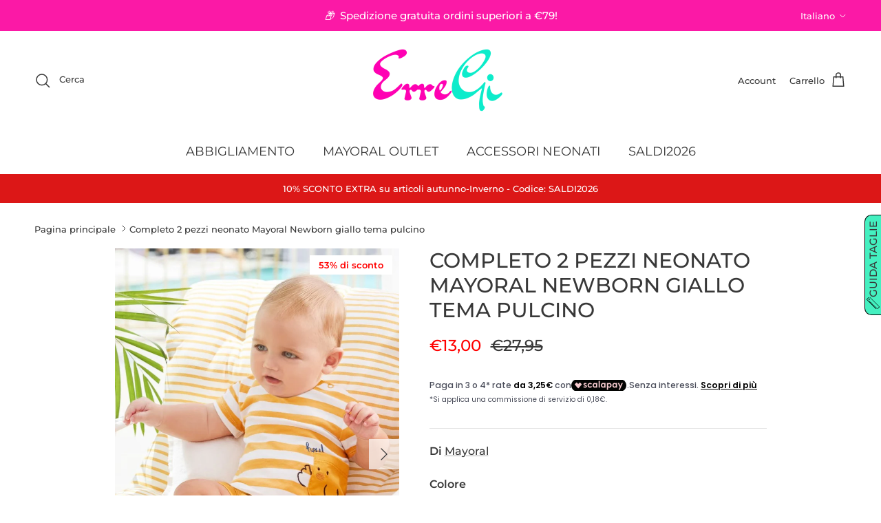

--- FILE ---
content_type: text/html; charset=utf-8
request_url: https://www.erregimodabimbo.it/products/completo-2-pezzi-neonato-mayoral-newborn-giallo-tema-pulcino
body_size: 52161
content:
<!doctype html>
<html class="no-js" lang="it" dir="ltr">
<head><meta charset="utf-8">
<meta name="viewport" content="width=device-width,initial-scale=1">
<title>Completo 2 pezzi neonato Mayoral Newborn giallo tema pulcino &ndash; ErreGiModaBimbo</title><link rel="canonical" href="https://www.erregimodabimbo.it/products/completo-2-pezzi-neonato-mayoral-newborn-giallo-tema-pulcino"><link rel="icon" href="//www.erregimodabimbo.it/cdn/shop/files/flavicon-erregimodabimbo_b7625e52-6b6d-479d-9bed-083d2d72bf8e.png?crop=center&height=48&v=1647775059&width=48" type="image/png">
  <link rel="apple-touch-icon" href="//www.erregimodabimbo.it/cdn/shop/files/flavicon-erregimodabimbo_b7625e52-6b6d-479d-9bed-083d2d72bf8e.png?crop=center&height=180&v=1647775059&width=180"><meta name="description" content="Completo 2 pezzi per neonato composto da maglietta manica corta e shortsMaglietta manica corta per neonato. Girocollo. Chiusura con bottoni sulla spalla. Elementi decorativi: ricamoPantalone corto modello shorts per neonato. Cintura con cordoncino interno regolabile.Scegliendo i nostri prodotti in cotone, supporti il n"><meta property="og:site_name" content="ErreGiModaBimbo">
<meta property="og:url" content="https://www.erregimodabimbo.it/products/completo-2-pezzi-neonato-mayoral-newborn-giallo-tema-pulcino">
<meta property="og:title" content="Completo 2 pezzi neonato Mayoral Newborn giallo tema pulcino">
<meta property="og:type" content="product">
<meta property="og:description" content="Completo 2 pezzi per neonato composto da maglietta manica corta e shortsMaglietta manica corta per neonato. Girocollo. Chiusura con bottoni sulla spalla. Elementi decorativi: ricamoPantalone corto modello shorts per neonato. Cintura con cordoncino interno regolabile.Scegliendo i nostri prodotti in cotone, supporti il n"><meta property="og:image" content="http://www.erregimodabimbo.it/cdn/shop/files/completo-2-pezzi-neonato-mayoral-newborn-giallo-tema-pulcino_7-543696.jpg?crop=center&height=1200&v=1717616166&width=1200">
  <meta property="og:image:secure_url" content="https://www.erregimodabimbo.it/cdn/shop/files/completo-2-pezzi-neonato-mayoral-newborn-giallo-tema-pulcino_7-543696.jpg?crop=center&height=1200&v=1717616166&width=1200">
  <meta property="og:image:width" content="857">
  <meta property="og:image:height" content="1200"><meta property="og:price:amount" content="13,00">
  <meta property="og:price:currency" content="EUR"><meta name="twitter:card" content="summary_large_image">
<meta name="twitter:title" content="Completo 2 pezzi neonato Mayoral Newborn giallo tema pulcino">
<meta name="twitter:description" content="Completo 2 pezzi per neonato composto da maglietta manica corta e shortsMaglietta manica corta per neonato. Girocollo. Chiusura con bottoni sulla spalla. Elementi decorativi: ricamoPantalone corto modello shorts per neonato. Cintura con cordoncino interno regolabile.Scegliendo i nostri prodotti in cotone, supporti il n">
<style>@font-face {
  font-family: Montserrat;
  font-weight: 500;
  font-style: normal;
  font-display: fallback;
  src: url("//www.erregimodabimbo.it/cdn/fonts/montserrat/montserrat_n5.07ef3781d9c78c8b93c98419da7ad4fbeebb6635.woff2") format("woff2"),
       url("//www.erregimodabimbo.it/cdn/fonts/montserrat/montserrat_n5.adf9b4bd8b0e4f55a0b203cdd84512667e0d5e4d.woff") format("woff");
}
@font-face {
  font-family: Montserrat;
  font-weight: 700;
  font-style: normal;
  font-display: fallback;
  src: url("//www.erregimodabimbo.it/cdn/fonts/montserrat/montserrat_n7.3c434e22befd5c18a6b4afadb1e3d77c128c7939.woff2") format("woff2"),
       url("//www.erregimodabimbo.it/cdn/fonts/montserrat/montserrat_n7.5d9fa6e2cae713c8fb539a9876489d86207fe957.woff") format("woff");
}
@font-face {
  font-family: Montserrat;
  font-weight: 500;
  font-style: normal;
  font-display: fallback;
  src: url("//www.erregimodabimbo.it/cdn/fonts/montserrat/montserrat_n5.07ef3781d9c78c8b93c98419da7ad4fbeebb6635.woff2") format("woff2"),
       url("//www.erregimodabimbo.it/cdn/fonts/montserrat/montserrat_n5.adf9b4bd8b0e4f55a0b203cdd84512667e0d5e4d.woff") format("woff");
}
@font-face {
  font-family: Montserrat;
  font-weight: 500;
  font-style: italic;
  font-display: fallback;
  src: url("//www.erregimodabimbo.it/cdn/fonts/montserrat/montserrat_i5.d3a783eb0cc26f2fda1e99d1dfec3ebaea1dc164.woff2") format("woff2"),
       url("//www.erregimodabimbo.it/cdn/fonts/montserrat/montserrat_i5.76d414ea3d56bb79ef992a9c62dce2e9063bc062.woff") format("woff");
}
@font-face {
  font-family: Montserrat;
  font-weight: 700;
  font-style: italic;
  font-display: fallback;
  src: url("//www.erregimodabimbo.it/cdn/fonts/montserrat/montserrat_i7.a0d4a463df4f146567d871890ffb3c80408e7732.woff2") format("woff2"),
       url("//www.erregimodabimbo.it/cdn/fonts/montserrat/montserrat_i7.f6ec9f2a0681acc6f8152c40921d2a4d2e1a2c78.woff") format("woff");
}
@font-face {
  font-family: Montserrat;
  font-weight: 500;
  font-style: normal;
  font-display: fallback;
  src: url("//www.erregimodabimbo.it/cdn/fonts/montserrat/montserrat_n5.07ef3781d9c78c8b93c98419da7ad4fbeebb6635.woff2") format("woff2"),
       url("//www.erregimodabimbo.it/cdn/fonts/montserrat/montserrat_n5.adf9b4bd8b0e4f55a0b203cdd84512667e0d5e4d.woff") format("woff");
}
@font-face {
  font-family: Montserrat;
  font-weight: 500;
  font-style: normal;
  font-display: fallback;
  src: url("//www.erregimodabimbo.it/cdn/fonts/montserrat/montserrat_n5.07ef3781d9c78c8b93c98419da7ad4fbeebb6635.woff2") format("woff2"),
       url("//www.erregimodabimbo.it/cdn/fonts/montserrat/montserrat_n5.adf9b4bd8b0e4f55a0b203cdd84512667e0d5e4d.woff") format("woff");
}
@font-face {
  font-family: Montserrat;
  font-weight: 400;
  font-style: normal;
  font-display: fallback;
  src: url("//www.erregimodabimbo.it/cdn/fonts/montserrat/montserrat_n4.81949fa0ac9fd2021e16436151e8eaa539321637.woff2") format("woff2"),
       url("//www.erregimodabimbo.it/cdn/fonts/montserrat/montserrat_n4.a6c632ca7b62da89c3594789ba828388aac693fe.woff") format("woff");
}
@font-face {
  font-family: Montserrat;
  font-weight: 600;
  font-style: normal;
  font-display: fallback;
  src: url("//www.erregimodabimbo.it/cdn/fonts/montserrat/montserrat_n6.1326b3e84230700ef15b3a29fb520639977513e0.woff2") format("woff2"),
       url("//www.erregimodabimbo.it/cdn/fonts/montserrat/montserrat_n6.652f051080eb14192330daceed8cd53dfdc5ead9.woff") format("woff");
}
:root {
  --page-container-width:          2200px;
  --reading-container-width:       720px;
  --divider-opacity:               0.14;
  --gutter-large:                  30px;
  --gutter-desktop:                20px;
  --gutter-mobile:                 16px;
  --section-padding:               50px;
  --larger-section-padding:        80px;
  --larger-section-padding-mobile: 60px;
  --largest-section-padding:       110px;
  --aos-animate-duration:          0.6s;

  --base-font-family:              Montserrat, sans-serif;
  --base-font-weight:              500;
  --base-font-style:               normal;
  --heading-font-family:           Montserrat, sans-serif;
  --heading-font-weight:           500;
  --heading-font-style:            normal;
  --heading-font-letter-spacing:   normal;
  --logo-font-family:              Montserrat, sans-serif;
  --logo-font-weight:              500;
  --logo-font-style:               normal;
  --nav-font-family:               Montserrat, sans-serif;
  --nav-font-weight:               400;
  --nav-font-style:                normal;

  --base-text-size:16px;
  --base-line-height:              1.6;
  --input-text-size:16px;
  --smaller-text-size-1:13px;
  --smaller-text-size-2:14px;
  --smaller-text-size-3:13px;
  --smaller-text-size-4:12px;
  --larger-text-size:30px;
  --super-large-text-size:53px;
  --super-large-mobile-text-size:24px;
  --larger-mobile-text-size:24px;
  --logo-text-size:25px;--btn-letter-spacing: normal;
    --btn-text-transform: none;
    --button-text-size: 16px;
    --quickbuy-button-text-size: 14px;
    --small-feature-link-font-size: 1em;
    --input-btn-padding-top: 13px;
    --input-btn-padding-bottom: 13px;--heading-text-transform:uppercase;
  --nav-text-size:                      18px;
  --mobile-menu-font-weight:            inherit;

  --body-bg-color:                      255 255 255;
  --bg-color:                           255 255 255;
  --body-text-color:                    56 56 56;
  --text-color:                         56 56 56;

  --header-text-col:                    #383838;--header-text-hover-col:             var(--main-nav-link-hover-col);--header-bg-col:                     #ffffff;
  --heading-color:                     56 56 56;
  --body-heading-color:                56 56 56;
  --heading-divider-col:               #ffffff;

  --logo-col:                          #383838;
  --main-nav-bg:                       #ffffff;
  --main-nav-link-col:                 #383838;
  --main-nav-link-hover-col:           #383838;
  --main-nav-link-featured-col:        #fb19a6;

  --link-color:                        56 56 56;
  --body-link-color:                   56 56 56;

  --btn-bg-color:                        251 25 166;
  --btn-bg-hover-color:                  56 56 56;
  --btn-border-color:                    251 25 166;
  --btn-border-hover-color:              56 56 56;
  --btn-text-color:                      255 255 255;
  --btn-text-hover-color:                255 255 255;--btn-alt-bg-color:                    251 25 166;
  --btn-alt-text-color:                  255 255 255;
  --btn-alt-border-color:                251 25 166;
  --btn-alt-border-hover-color:          251 25 166;--btn-ter-bg-color:                    235 235 235;
  --btn-ter-text-color:                  5 5 5;
  --btn-ter-bg-hover-color:              251 25 166;
  --btn-ter-text-hover-color:            255 255 255;--btn-border-radius: 0;
    --btn-inspired-border-radius: 0;--color-scheme-default:                             #ffffff;
  --color-scheme-default-color:                       255 255 255;
  --color-scheme-default-text-color:                  56 56 56;
  --color-scheme-default-head-color:                  56 56 56;
  --color-scheme-default-link-color:                  56 56 56;
  --color-scheme-default-btn-text-color:              255 255 255;
  --color-scheme-default-btn-text-hover-color:        255 255 255;
  --color-scheme-default-btn-bg-color:                251 25 166;
  --color-scheme-default-btn-bg-hover-color:          56 56 56;
  --color-scheme-default-btn-border-color:            251 25 166;
  --color-scheme-default-btn-border-hover-color:      56 56 56;
  --color-scheme-default-btn-alt-text-color:          255 255 255;
  --color-scheme-default-btn-alt-bg-color:            251 25 166;
  --color-scheme-default-btn-alt-border-color:        251 25 166;
  --color-scheme-default-btn-alt-border-hover-color:  251 25 166;

  --color-scheme-1:                             #44f0c0;
  --color-scheme-1-color:                       68 240 192;
  --color-scheme-1-text-color:                  35 35 35;
  --color-scheme-1-head-color:                  56 56 56;
  --color-scheme-1-link-color:                  0 0 0;
  --color-scheme-1-btn-text-color:              56 56 56;
  --color-scheme-1-btn-text-hover-color:        56 56 56;
  --color-scheme-1-btn-bg-color:                251 25 166;
  --color-scheme-1-btn-bg-hover-color:          56 56 56;
  --color-scheme-1-btn-border-color:            251 25 166;
  --color-scheme-1-btn-border-hover-color:      56 56 56;
  --color-scheme-1-btn-alt-text-color:          56 56 56;
  --color-scheme-1-btn-alt-bg-color:            255 255 255;
  --color-scheme-1-btn-alt-border-color:        56 56 56;
  --color-scheme-1-btn-alt-border-hover-color:  56 56 56;

  --color-scheme-2:                             #f4f6f8;
  --color-scheme-2-color:                       244 246 248;
  --color-scheme-2-text-color:                  251 25 166;
  --color-scheme-2-head-color:                  32 34 35;
  --color-scheme-2-link-color:                  32 34 35;
  --color-scheme-2-btn-text-color:              255 255 255;
  --color-scheme-2-btn-text-hover-color:        255 255 255;
  --color-scheme-2-btn-bg-color:                251 25 166;
  --color-scheme-2-btn-bg-hover-color:          56 56 56;
  --color-scheme-2-btn-border-color:            251 25 166;
  --color-scheme-2-btn-border-hover-color:      56 56 56;
  --color-scheme-2-btn-alt-text-color:          35 35 35;
  --color-scheme-2-btn-alt-bg-color:            255 255 255;
  --color-scheme-2-btn-alt-border-color:        35 35 35;
  --color-scheme-2-btn-alt-border-hover-color:  35 35 35;

  /* Shop Pay payment terms */
  --payment-terms-background-color:    #ffffff;--quickbuy-bg: 68 240 192;--body-input-background-color:       rgb(var(--body-bg-color));
  --input-background-color:            rgb(var(--body-bg-color));
  --body-input-text-color:             var(--body-text-color);
  --input-text-color:                  var(--body-text-color);
  --body-input-border-color:           rgb(205, 205, 205);
  --input-border-color:                rgb(205, 205, 205);
  --input-border-color-hover:          rgb(146, 146, 146);
  --input-border-color-active:         rgb(56, 56, 56);

  --swatch-cross-svg:                  url("data:image/svg+xml,%3Csvg xmlns='http://www.w3.org/2000/svg' width='240' height='240' viewBox='0 0 24 24' fill='none' stroke='rgb(205, 205, 205)' stroke-width='0.09' preserveAspectRatio='none' %3E%3Cline x1='24' y1='0' x2='0' y2='24'%3E%3C/line%3E%3C/svg%3E");
  --swatch-cross-hover:                url("data:image/svg+xml,%3Csvg xmlns='http://www.w3.org/2000/svg' width='240' height='240' viewBox='0 0 24 24' fill='none' stroke='rgb(146, 146, 146)' stroke-width='0.09' preserveAspectRatio='none' %3E%3Cline x1='24' y1='0' x2='0' y2='24'%3E%3C/line%3E%3C/svg%3E");
  --swatch-cross-active:               url("data:image/svg+xml,%3Csvg xmlns='http://www.w3.org/2000/svg' width='240' height='240' viewBox='0 0 24 24' fill='none' stroke='rgb(56, 56, 56)' stroke-width='0.09' preserveAspectRatio='none' %3E%3Cline x1='24' y1='0' x2='0' y2='24'%3E%3C/line%3E%3C/svg%3E");

  --footer-divider-col:                #44f0c0;
  --footer-text-col:                   56 56 56;
  --footer-heading-col:                56 56 56;
  --footer-bg-col:                     68 240 192;--product-label-overlay-justify: flex-start;--product-label-overlay-align: center;--product-label-overlay-reduction-text:   #ff0000;
  --product-label-overlay-reduction-bg:     #ffffff;
  --product-label-overlay-reduction-text-weight: 600;
  --product-label-overlay-stock-text:       #44f0c0;
  --product-label-overlay-stock-bg:         #ffffff;
  --product-label-overlay-new-text:         #ffffff;
  --product-label-overlay-new-bg:           #fb19a6;
  --product-label-overlay-meta-text:        #ffffff;
  --product-label-overlay-meta-bg:          #202223;
  --product-label-sale-text:                #ff0000;
  --product-label-sold-text:                #ff0000;
  --product-label-preorder-text:            #383838;

  --product-block-crop-align:               center;

  
  --product-block-price-align:              center;
  --product-block-price-item-margin-start:  .25rem;
  --product-block-price-item-margin-end:    .25rem;
  

  

  --collection-block-image-position:   center center;

  --swatch-picker-image-size:          70px;
  --swatch-crop-align:                 center center;

  --image-overlay-text-color:          244 246 248;--image-overlay-bg:                  rgba(56, 56, 56, 0.1);
  --image-overlay-shadow-start:        rgb(0 0 0 / 0.19);
  --image-overlay-box-opacity:         1.0;--product-inventory-ok-box-color:            #f2faf0;
  --product-inventory-ok-text-color:           #fb19a6;
  --product-inventory-ok-icon-box-fill-color:  #fff;
  --product-inventory-low-box-color:           #fcf1cd;
  --product-inventory-low-text-color:          #ff0000;
  --product-inventory-low-icon-box-fill-color: #fff;
  --product-inventory-low-text-color-channels: 251, 25, 166;
  --product-inventory-ok-text-color-channels:  255, 0, 0;

  --rating-star-color: 255 233 0;--overlay-align-left: start;
    --overlay-align-right: end;}html[dir=rtl] {
  --overlay-right-text-m-left: 0;
  --overlay-right-text-m-right: auto;
  --overlay-left-shadow-left-left: 15%;
  --overlay-left-shadow-left-right: -50%;
  --overlay-left-shadow-right-left: -85%;
  --overlay-left-shadow-right-right: 0;
}.image-overlay--bg-box .text-overlay .text-overlay__text {
    --image-overlay-box-bg: 255 255 255;
    --heading-color: var(--body-heading-color);
    --text-color: var(--body-text-color);
    --link-color: var(--body-link-color);
  }::selection {
    background: rgb(var(--body-heading-color));
    color: rgb(var(--body-bg-color));
  }
  ::-moz-selection {
    background: rgb(var(--body-heading-color));
    color: rgb(var(--body-bg-color));
  }.use-color-scheme--default {
  --product-label-sale-text:           #ff0000;
  --product-label-sold-text:           #ff0000;
  --product-label-preorder-text:       #383838;
  --input-background-color:            rgb(var(--body-bg-color));
  --input-text-color:                  var(--body-input-text-color);
  --input-border-color:                rgb(205, 205, 205);
  --input-border-color-hover:          rgb(146, 146, 146);
  --input-border-color-active:         rgb(56, 56, 56);
}.use-color-scheme--2 {
  --product-label-sale-text:           currentColor;
  --product-label-sold-text:           currentColor;
  --product-label-preorder-text:       currentColor;
  --input-background-color:            transparent;
  --input-text-color:                  251 25 166;
  --input-border-color:                rgb(246, 180, 223);
  --input-border-color-hover:          rgb(248, 124, 203);
  --input-border-color-active:         rgb(251, 25, 166);
}</style>

  <link href="//www.erregimodabimbo.it/cdn/shop/t/73/assets/main.css?v=59812818702299870031761756090" rel="stylesheet" type="text/css" media="all" />
<link rel="preload" as="font" href="//www.erregimodabimbo.it/cdn/fonts/montserrat/montserrat_n5.07ef3781d9c78c8b93c98419da7ad4fbeebb6635.woff2" type="font/woff2" crossorigin><link rel="preload" as="font" href="//www.erregimodabimbo.it/cdn/fonts/montserrat/montserrat_n5.07ef3781d9c78c8b93c98419da7ad4fbeebb6635.woff2" type="font/woff2" crossorigin><script>
    document.documentElement.className = document.documentElement.className.replace('no-js', 'js');

    window.theme = {
      info: {
        name: 'Symmetry',
        version: '8.1.0'
      },
      device: {
        hasTouch: window.matchMedia('(any-pointer: coarse)').matches,
        hasHover: window.matchMedia('(hover: hover)').matches
      },
      mediaQueries: {
        md: '(min-width: 768px)',
        productMediaCarouselBreak: '(min-width: 1041px)'
      },
      routes: {
        base: 'https://www.erregimodabimbo.it',
        cart: '/cart',
        cartAdd: '/cart/add.js',
        cartUpdate: '/cart/update.js',
        predictiveSearch: '/search/suggest'
      },
      strings: {
        cartTermsConfirmation: "Prima di proseguire devi accettare i termini e le condizioni.",
        cartItemsQuantityError: "La quantità massima di questo articolo che puoi aggiungere al carrello è [QUANTITY].",
        generalSearchViewAll: "Visualizza tutti i risultati della ricerca",
        noStock: "Esaurito",
        noVariant: "Non disponibile",
        productsProductChooseA: "Scegline uno",
        generalSearchPages: "Pagine",
        generalSearchNoResultsWithoutTerms: "Siamo spiacenti, non abbiamo trovato nessun risultato",
        shippingCalculator: {
          singleRate: "È presente una tariffa di spedizione per questa destinazione:",
          multipleRates: "Sono presenti più tariffe di spedizione per questa destinazione:",
          noRates: "Non effettuiamo spedizioni verso questa destinazione."
        },
        regularPrice: "Prezzo normale",
        salePrice: "Prezzo di vendita"
      },
      settings: {
        moneyWithCurrencyFormat: "€{{amount_with_comma_separator}} EUR",
        cartType: "drawer",
        afterAddToCart: "drawer",
        quickbuyStyle: "off",
        externalLinksNewTab: true,
        internalLinksSmoothScroll: true
      }
    }

    theme.inlineNavigationCheck = function() {
      var pageHeader = document.querySelector('.pageheader'),
          inlineNavContainer = pageHeader.querySelector('.logo-area__left__inner'),
          inlineNav = inlineNavContainer.querySelector('.navigation--left');
      if (inlineNav && getComputedStyle(inlineNav).display != 'none') {
        var inlineMenuCentered = document.querySelector('.pageheader--layout-inline-menu-center'),
            logoContainer = document.querySelector('.logo-area__middle__inner');
        if(inlineMenuCentered) {
          var rightWidth = document.querySelector('.logo-area__right__inner').clientWidth,
              middleWidth = logoContainer.clientWidth,
              logoArea = document.querySelector('.logo-area'),
              computedLogoAreaStyle = getComputedStyle(logoArea),
              logoAreaInnerWidth = logoArea.clientWidth - Math.ceil(parseFloat(computedLogoAreaStyle.paddingLeft)) - Math.ceil(parseFloat(computedLogoAreaStyle.paddingRight)),
              availableNavWidth = logoAreaInnerWidth - Math.max(rightWidth, middleWidth) * 2 - 40;
          inlineNavContainer.style.maxWidth = availableNavWidth + 'px';
        }

        var firstInlineNavLink = inlineNav.querySelector('.navigation__item:first-child'),
            lastInlineNavLink = inlineNav.querySelector('.navigation__item:last-child');
        if (lastInlineNavLink) {
          var inlineNavWidth = null;
          if(document.querySelector('html[dir=rtl]')) {
            inlineNavWidth = firstInlineNavLink.offsetLeft - lastInlineNavLink.offsetLeft + firstInlineNavLink.offsetWidth;
          } else {
            inlineNavWidth = lastInlineNavLink.offsetLeft - firstInlineNavLink.offsetLeft + lastInlineNavLink.offsetWidth;
          }
          if (inlineNavContainer.offsetWidth >= inlineNavWidth) {
            pageHeader.classList.add('pageheader--layout-inline-permitted');
            var tallLogo = logoContainer.clientHeight > lastInlineNavLink.clientHeight + 20;
            if (tallLogo) {
              inlineNav.classList.add('navigation--tight-underline');
            } else {
              inlineNav.classList.remove('navigation--tight-underline');
            }
          } else {
            pageHeader.classList.remove('pageheader--layout-inline-permitted');
          }
        }
      }
    };

    theme.setInitialHeaderHeightProperty = () => {
      const section = document.querySelector('.section-header');
      if (section) {
        document.documentElement.style.setProperty('--theme-header-height', Math.ceil(section.clientHeight) + 'px');
      }
    };
  </script>

  <script src="//www.erregimodabimbo.it/cdn/shop/t/73/assets/main.js?v=117527606522457621901761756091" defer></script>
    <script src="//www.erregimodabimbo.it/cdn/shop/t/73/assets/animate-on-scroll.js?v=15249566486942820451761756073" defer></script>
    <link href="//www.erregimodabimbo.it/cdn/shop/t/73/assets/animate-on-scroll.css?v=135962721104954213331761756073" rel="stylesheet" type="text/css" media="all" />
  

  <script>window.performance && window.performance.mark && window.performance.mark('shopify.content_for_header.start');</script><meta name="google-site-verification" content="QE8kmk3sv6CASTTpQKUnG2l5GEBvMvKo4ijzaK-dtOo">
<meta id="shopify-digital-wallet" name="shopify-digital-wallet" content="/26884178104/digital_wallets/dialog">
<meta name="shopify-checkout-api-token" content="adbe3088c2decf311e418465768d15a1">
<meta id="in-context-paypal-metadata" data-shop-id="26884178104" data-venmo-supported="false" data-environment="production" data-locale="it_IT" data-paypal-v4="true" data-currency="EUR">
<link rel="alternate" hreflang="x-default" href="https://www.erregimodabimbo.it/products/completo-2-pezzi-neonato-mayoral-newborn-giallo-tema-pulcino">
<link rel="alternate" hreflang="it" href="https://www.erregimodabimbo.it/products/completo-2-pezzi-neonato-mayoral-newborn-giallo-tema-pulcino">
<link rel="alternate" hreflang="de" href="https://www.erregimodabimbo.it/de/products/completo-2-pezzi-neonato-mayoral-newborn-giallo-tema-pulcino">
<link rel="alternate" hreflang="en" href="https://www.erregimodabimbo.it/en/products/completo-2-pezzi-neonato-mayoral-newborn-giallo-tema-pulcino">
<link rel="alternate" hreflang="it-AT" href="https://www.erregimodabimbo.com/products/completo-2-pezzi-neonato-mayoral-newborn-giallo-tema-pulcino">
<link rel="alternate" hreflang="en-AT" href="https://www.erregimodabimbo.com/en/products/completo-2-pezzi-neonato-mayoral-newborn-giallo-tema-pulcino">
<link rel="alternate" hreflang="de-AT" href="https://www.erregimodabimbo.com/de/products/completo-2-pezzi-neonato-mayoral-newborn-giallo-tema-pulcino">
<link rel="alternate" hreflang="it-BE" href="https://www.erregimodabimbo.com/products/completo-2-pezzi-neonato-mayoral-newborn-giallo-tema-pulcino">
<link rel="alternate" hreflang="en-BE" href="https://www.erregimodabimbo.com/en/products/completo-2-pezzi-neonato-mayoral-newborn-giallo-tema-pulcino">
<link rel="alternate" hreflang="de-BE" href="https://www.erregimodabimbo.com/de/products/completo-2-pezzi-neonato-mayoral-newborn-giallo-tema-pulcino">
<link rel="alternate" hreflang="it-CZ" href="https://www.erregimodabimbo.com/products/completo-2-pezzi-neonato-mayoral-newborn-giallo-tema-pulcino">
<link rel="alternate" hreflang="en-CZ" href="https://www.erregimodabimbo.com/en/products/completo-2-pezzi-neonato-mayoral-newborn-giallo-tema-pulcino">
<link rel="alternate" hreflang="de-CZ" href="https://www.erregimodabimbo.com/de/products/completo-2-pezzi-neonato-mayoral-newborn-giallo-tema-pulcino">
<link rel="alternate" hreflang="it-ES" href="https://www.erregimodabimbo.com/products/completo-2-pezzi-neonato-mayoral-newborn-giallo-tema-pulcino">
<link rel="alternate" hreflang="en-ES" href="https://www.erregimodabimbo.com/en/products/completo-2-pezzi-neonato-mayoral-newborn-giallo-tema-pulcino">
<link rel="alternate" hreflang="de-ES" href="https://www.erregimodabimbo.com/de/products/completo-2-pezzi-neonato-mayoral-newborn-giallo-tema-pulcino">
<link rel="alternate" hreflang="it-FR" href="https://www.erregimodabimbo.com/products/completo-2-pezzi-neonato-mayoral-newborn-giallo-tema-pulcino">
<link rel="alternate" hreflang="en-FR" href="https://www.erregimodabimbo.com/en/products/completo-2-pezzi-neonato-mayoral-newborn-giallo-tema-pulcino">
<link rel="alternate" hreflang="de-FR" href="https://www.erregimodabimbo.com/de/products/completo-2-pezzi-neonato-mayoral-newborn-giallo-tema-pulcino">
<link rel="alternate" hreflang="it-HR" href="https://www.erregimodabimbo.com/products/completo-2-pezzi-neonato-mayoral-newborn-giallo-tema-pulcino">
<link rel="alternate" hreflang="en-HR" href="https://www.erregimodabimbo.com/en/products/completo-2-pezzi-neonato-mayoral-newborn-giallo-tema-pulcino">
<link rel="alternate" hreflang="de-HR" href="https://www.erregimodabimbo.com/de/products/completo-2-pezzi-neonato-mayoral-newborn-giallo-tema-pulcino">
<link rel="alternate" hreflang="it-HU" href="https://www.erregimodabimbo.com/products/completo-2-pezzi-neonato-mayoral-newborn-giallo-tema-pulcino">
<link rel="alternate" hreflang="en-HU" href="https://www.erregimodabimbo.com/en/products/completo-2-pezzi-neonato-mayoral-newborn-giallo-tema-pulcino">
<link rel="alternate" hreflang="de-HU" href="https://www.erregimodabimbo.com/de/products/completo-2-pezzi-neonato-mayoral-newborn-giallo-tema-pulcino">
<link rel="alternate" hreflang="it-LU" href="https://www.erregimodabimbo.com/products/completo-2-pezzi-neonato-mayoral-newborn-giallo-tema-pulcino">
<link rel="alternate" hreflang="en-LU" href="https://www.erregimodabimbo.com/en/products/completo-2-pezzi-neonato-mayoral-newborn-giallo-tema-pulcino">
<link rel="alternate" hreflang="de-LU" href="https://www.erregimodabimbo.com/de/products/completo-2-pezzi-neonato-mayoral-newborn-giallo-tema-pulcino">
<link rel="alternate" hreflang="it-NL" href="https://www.erregimodabimbo.com/products/completo-2-pezzi-neonato-mayoral-newborn-giallo-tema-pulcino">
<link rel="alternate" hreflang="en-NL" href="https://www.erregimodabimbo.com/en/products/completo-2-pezzi-neonato-mayoral-newborn-giallo-tema-pulcino">
<link rel="alternate" hreflang="de-NL" href="https://www.erregimodabimbo.com/de/products/completo-2-pezzi-neonato-mayoral-newborn-giallo-tema-pulcino">
<link rel="alternate" hreflang="it-PL" href="https://www.erregimodabimbo.com/products/completo-2-pezzi-neonato-mayoral-newborn-giallo-tema-pulcino">
<link rel="alternate" hreflang="en-PL" href="https://www.erregimodabimbo.com/en/products/completo-2-pezzi-neonato-mayoral-newborn-giallo-tema-pulcino">
<link rel="alternate" hreflang="de-PL" href="https://www.erregimodabimbo.com/de/products/completo-2-pezzi-neonato-mayoral-newborn-giallo-tema-pulcino">
<link rel="alternate" hreflang="it-PT" href="https://www.erregimodabimbo.com/products/completo-2-pezzi-neonato-mayoral-newborn-giallo-tema-pulcino">
<link rel="alternate" hreflang="en-PT" href="https://www.erregimodabimbo.com/en/products/completo-2-pezzi-neonato-mayoral-newborn-giallo-tema-pulcino">
<link rel="alternate" hreflang="de-PT" href="https://www.erregimodabimbo.com/de/products/completo-2-pezzi-neonato-mayoral-newborn-giallo-tema-pulcino">
<link rel="alternate" hreflang="it-RO" href="https://www.erregimodabimbo.com/products/completo-2-pezzi-neonato-mayoral-newborn-giallo-tema-pulcino">
<link rel="alternate" hreflang="en-RO" href="https://www.erregimodabimbo.com/en/products/completo-2-pezzi-neonato-mayoral-newborn-giallo-tema-pulcino">
<link rel="alternate" hreflang="de-RO" href="https://www.erregimodabimbo.com/de/products/completo-2-pezzi-neonato-mayoral-newborn-giallo-tema-pulcino">
<link rel="alternate" hreflang="it-SI" href="https://www.erregimodabimbo.com/products/completo-2-pezzi-neonato-mayoral-newborn-giallo-tema-pulcino">
<link rel="alternate" hreflang="en-SI" href="https://www.erregimodabimbo.com/en/products/completo-2-pezzi-neonato-mayoral-newborn-giallo-tema-pulcino">
<link rel="alternate" hreflang="de-SI" href="https://www.erregimodabimbo.com/de/products/completo-2-pezzi-neonato-mayoral-newborn-giallo-tema-pulcino">
<link rel="alternate" hreflang="it-SK" href="https://www.erregimodabimbo.com/products/completo-2-pezzi-neonato-mayoral-newborn-giallo-tema-pulcino">
<link rel="alternate" hreflang="en-SK" href="https://www.erregimodabimbo.com/en/products/completo-2-pezzi-neonato-mayoral-newborn-giallo-tema-pulcino">
<link rel="alternate" hreflang="de-SK" href="https://www.erregimodabimbo.com/de/products/completo-2-pezzi-neonato-mayoral-newborn-giallo-tema-pulcino">
<link rel="alternate" hreflang="it-SM" href="https://www.erregimodabimbo.com/products/completo-2-pezzi-neonato-mayoral-newborn-giallo-tema-pulcino">
<link rel="alternate" hreflang="en-SM" href="https://www.erregimodabimbo.com/en/products/completo-2-pezzi-neonato-mayoral-newborn-giallo-tema-pulcino">
<link rel="alternate" hreflang="de-SM" href="https://www.erregimodabimbo.com/de/products/completo-2-pezzi-neonato-mayoral-newborn-giallo-tema-pulcino">
<link rel="alternate" hreflang="it-DE" href="https://www.erregimodabimbo.com/products/completo-2-pezzi-neonato-mayoral-newborn-giallo-tema-pulcino">
<link rel="alternate" hreflang="en-DE" href="https://www.erregimodabimbo.com/en/products/completo-2-pezzi-neonato-mayoral-newborn-giallo-tema-pulcino">
<link rel="alternate" hreflang="de-DE" href="https://www.erregimodabimbo.com/de/products/completo-2-pezzi-neonato-mayoral-newborn-giallo-tema-pulcino">
<link rel="alternate" type="application/json+oembed" href="https://www.erregimodabimbo.it/products/completo-2-pezzi-neonato-mayoral-newborn-giallo-tema-pulcino.oembed">
<script async="async" src="/checkouts/internal/preloads.js?locale=it-IT"></script>
<link rel="preconnect" href="https://shop.app" crossorigin="anonymous">
<script async="async" src="https://shop.app/checkouts/internal/preloads.js?locale=it-IT&shop_id=26884178104" crossorigin="anonymous"></script>
<script id="apple-pay-shop-capabilities" type="application/json">{"shopId":26884178104,"countryCode":"IT","currencyCode":"EUR","merchantCapabilities":["supports3DS"],"merchantId":"gid:\/\/shopify\/Shop\/26884178104","merchantName":"ErreGiModaBimbo","requiredBillingContactFields":["postalAddress","email","phone"],"requiredShippingContactFields":["postalAddress","email","phone"],"shippingType":"shipping","supportedNetworks":["visa","maestro","masterCard","amex"],"total":{"type":"pending","label":"ErreGiModaBimbo","amount":"1.00"},"shopifyPaymentsEnabled":true,"supportsSubscriptions":true}</script>
<script id="shopify-features" type="application/json">{"accessToken":"adbe3088c2decf311e418465768d15a1","betas":["rich-media-storefront-analytics"],"domain":"www.erregimodabimbo.it","predictiveSearch":true,"shopId":26884178104,"locale":"it"}</script>
<script>var Shopify = Shopify || {};
Shopify.shop = "erregi.myshopify.com";
Shopify.locale = "it";
Shopify.currency = {"active":"EUR","rate":"1.0"};
Shopify.country = "IT";
Shopify.theme = {"name":"TEMA25'  aggiornato a Ottobre 2025 ","id":188801352005,"schema_name":"Symmetry","schema_version":"8.1.0","theme_store_id":568,"role":"main"};
Shopify.theme.handle = "null";
Shopify.theme.style = {"id":null,"handle":null};
Shopify.cdnHost = "www.erregimodabimbo.it/cdn";
Shopify.routes = Shopify.routes || {};
Shopify.routes.root = "/";</script>
<script type="module">!function(o){(o.Shopify=o.Shopify||{}).modules=!0}(window);</script>
<script>!function(o){function n(){var o=[];function n(){o.push(Array.prototype.slice.apply(arguments))}return n.q=o,n}var t=o.Shopify=o.Shopify||{};t.loadFeatures=n(),t.autoloadFeatures=n()}(window);</script>
<script>
  window.ShopifyPay = window.ShopifyPay || {};
  window.ShopifyPay.apiHost = "shop.app\/pay";
  window.ShopifyPay.redirectState = null;
</script>
<script id="shop-js-analytics" type="application/json">{"pageType":"product"}</script>
<script defer="defer" async type="module" src="//www.erregimodabimbo.it/cdn/shopifycloud/shop-js/modules/v2/client.init-shop-cart-sync_dvfQaB1V.it.esm.js"></script>
<script defer="defer" async type="module" src="//www.erregimodabimbo.it/cdn/shopifycloud/shop-js/modules/v2/chunk.common_BW-OJwDu.esm.js"></script>
<script defer="defer" async type="module" src="//www.erregimodabimbo.it/cdn/shopifycloud/shop-js/modules/v2/chunk.modal_CX4jaIRf.esm.js"></script>
<script type="module">
  await import("//www.erregimodabimbo.it/cdn/shopifycloud/shop-js/modules/v2/client.init-shop-cart-sync_dvfQaB1V.it.esm.js");
await import("//www.erregimodabimbo.it/cdn/shopifycloud/shop-js/modules/v2/chunk.common_BW-OJwDu.esm.js");
await import("//www.erregimodabimbo.it/cdn/shopifycloud/shop-js/modules/v2/chunk.modal_CX4jaIRf.esm.js");

  window.Shopify.SignInWithShop?.initShopCartSync?.({"fedCMEnabled":true,"windoidEnabled":true});

</script>
<script>
  window.Shopify = window.Shopify || {};
  if (!window.Shopify.featureAssets) window.Shopify.featureAssets = {};
  window.Shopify.featureAssets['shop-js'] = {"shop-cart-sync":["modules/v2/client.shop-cart-sync_CGEUFKvL.it.esm.js","modules/v2/chunk.common_BW-OJwDu.esm.js","modules/v2/chunk.modal_CX4jaIRf.esm.js"],"init-fed-cm":["modules/v2/client.init-fed-cm_Q280f13X.it.esm.js","modules/v2/chunk.common_BW-OJwDu.esm.js","modules/v2/chunk.modal_CX4jaIRf.esm.js"],"shop-cash-offers":["modules/v2/client.shop-cash-offers_DoRGZwcj.it.esm.js","modules/v2/chunk.common_BW-OJwDu.esm.js","modules/v2/chunk.modal_CX4jaIRf.esm.js"],"shop-login-button":["modules/v2/client.shop-login-button_DMM6ww0E.it.esm.js","modules/v2/chunk.common_BW-OJwDu.esm.js","modules/v2/chunk.modal_CX4jaIRf.esm.js"],"pay-button":["modules/v2/client.pay-button_B6q2F277.it.esm.js","modules/v2/chunk.common_BW-OJwDu.esm.js","modules/v2/chunk.modal_CX4jaIRf.esm.js"],"shop-button":["modules/v2/client.shop-button_COUnjhWS.it.esm.js","modules/v2/chunk.common_BW-OJwDu.esm.js","modules/v2/chunk.modal_CX4jaIRf.esm.js"],"avatar":["modules/v2/client.avatar_BTnouDA3.it.esm.js"],"init-windoid":["modules/v2/client.init-windoid_CrSLay9H.it.esm.js","modules/v2/chunk.common_BW-OJwDu.esm.js","modules/v2/chunk.modal_CX4jaIRf.esm.js"],"init-shop-for-new-customer-accounts":["modules/v2/client.init-shop-for-new-customer-accounts_BGmSGr-t.it.esm.js","modules/v2/client.shop-login-button_DMM6ww0E.it.esm.js","modules/v2/chunk.common_BW-OJwDu.esm.js","modules/v2/chunk.modal_CX4jaIRf.esm.js"],"init-shop-email-lookup-coordinator":["modules/v2/client.init-shop-email-lookup-coordinator_BMjbsTlQ.it.esm.js","modules/v2/chunk.common_BW-OJwDu.esm.js","modules/v2/chunk.modal_CX4jaIRf.esm.js"],"init-shop-cart-sync":["modules/v2/client.init-shop-cart-sync_dvfQaB1V.it.esm.js","modules/v2/chunk.common_BW-OJwDu.esm.js","modules/v2/chunk.modal_CX4jaIRf.esm.js"],"shop-toast-manager":["modules/v2/client.shop-toast-manager_C1IUOXW7.it.esm.js","modules/v2/chunk.common_BW-OJwDu.esm.js","modules/v2/chunk.modal_CX4jaIRf.esm.js"],"init-customer-accounts":["modules/v2/client.init-customer-accounts_DyWT7tGr.it.esm.js","modules/v2/client.shop-login-button_DMM6ww0E.it.esm.js","modules/v2/chunk.common_BW-OJwDu.esm.js","modules/v2/chunk.modal_CX4jaIRf.esm.js"],"init-customer-accounts-sign-up":["modules/v2/client.init-customer-accounts-sign-up_DR74S9QP.it.esm.js","modules/v2/client.shop-login-button_DMM6ww0E.it.esm.js","modules/v2/chunk.common_BW-OJwDu.esm.js","modules/v2/chunk.modal_CX4jaIRf.esm.js"],"shop-follow-button":["modules/v2/client.shop-follow-button_C7goD_zf.it.esm.js","modules/v2/chunk.common_BW-OJwDu.esm.js","modules/v2/chunk.modal_CX4jaIRf.esm.js"],"checkout-modal":["modules/v2/client.checkout-modal_Cy_s3Hxe.it.esm.js","modules/v2/chunk.common_BW-OJwDu.esm.js","modules/v2/chunk.modal_CX4jaIRf.esm.js"],"shop-login":["modules/v2/client.shop-login_ByWJfYRH.it.esm.js","modules/v2/chunk.common_BW-OJwDu.esm.js","modules/v2/chunk.modal_CX4jaIRf.esm.js"],"lead-capture":["modules/v2/client.lead-capture_B-cWF8Yd.it.esm.js","modules/v2/chunk.common_BW-OJwDu.esm.js","modules/v2/chunk.modal_CX4jaIRf.esm.js"],"payment-terms":["modules/v2/client.payment-terms_B2vYrkY2.it.esm.js","modules/v2/chunk.common_BW-OJwDu.esm.js","modules/v2/chunk.modal_CX4jaIRf.esm.js"]};
</script>
<script>(function() {
  var isLoaded = false;
  function asyncLoad() {
    if (isLoaded) return;
    isLoaded = true;
    var urls = ["https:\/\/cdncozyantitheft.addons.business\/js\/script_tags\/erregi\/Ikl6BDs4qzBvQmvJPHHSdLSYVbk3MWJm.js?shop=erregi.myshopify.com","https:\/\/widget.trustpilot.com\/bootstrap\/v5\/tp.widget.sync.bootstrap.min.js?shop=erregi.myshopify.com","https:\/\/ecommplugins-scripts.trustpilot.com\/v2.1\/js\/header.min.js?settings=eyJrZXkiOiJvVEt4R2MyTWNpNTJGd3h6IiwicyI6InNrdSJ9\u0026v=2.5\u0026shop=erregi.myshopify.com","https:\/\/ecommplugins-scripts.trustpilot.com\/v2.1\/js\/success.min.js?settings=eyJrZXkiOiJvVEt4R2MyTWNpNTJGd3h6IiwicyI6InNrdSIsInQiOlsib3JkZXJzL2Z1bGZpbGxlZCJdLCJ2IjoiIiwiYSI6IiJ9\u0026shop=erregi.myshopify.com","https:\/\/ecommplugins-trustboxsettings.trustpilot.com\/erregi.myshopify.com.js?settings=1762459572068\u0026shop=erregi.myshopify.com","https:\/\/sizechart.good-apps.co\/storage\/js\/good_apps_timer-erregi.myshopify.com.js?ver=93\u0026shop=erregi.myshopify.com"];
    for (var i = 0; i < urls.length; i++) {
      var s = document.createElement('script');
      s.type = 'text/javascript';
      s.async = true;
      s.src = urls[i];
      var x = document.getElementsByTagName('script')[0];
      x.parentNode.insertBefore(s, x);
    }
  };
  if(window.attachEvent) {
    window.attachEvent('onload', asyncLoad);
  } else {
    window.addEventListener('load', asyncLoad, false);
  }
})();</script>
<script id="__st">var __st={"a":26884178104,"offset":3600,"reqid":"4272b78c-80f8-4b43-aca8-b882bcdaaef7-1769157915","pageurl":"www.erregimodabimbo.it\/products\/completo-2-pezzi-neonato-mayoral-newborn-giallo-tema-pulcino","u":"2d8a54159908","p":"product","rtyp":"product","rid":9229275038021};</script>
<script>window.ShopifyPaypalV4VisibilityTracking = true;</script>
<script id="form-persister">!function(){'use strict';const t='contact',e='new_comment',n=[[t,t],['blogs',e],['comments',e],[t,'customer']],o='password',r='form_key',c=['recaptcha-v3-token','g-recaptcha-response','h-captcha-response',o],s=()=>{try{return window.sessionStorage}catch{return}},i='__shopify_v',u=t=>t.elements[r],a=function(){const t=[...n].map((([t,e])=>`form[action*='/${t}']:not([data-nocaptcha='true']) input[name='form_type'][value='${e}']`)).join(',');var e;return e=t,()=>e?[...document.querySelectorAll(e)].map((t=>t.form)):[]}();function m(t){const e=u(t);a().includes(t)&&(!e||!e.value)&&function(t){try{if(!s())return;!function(t){const e=s();if(!e)return;const n=u(t);if(!n)return;const o=n.value;o&&e.removeItem(o)}(t);const e=Array.from(Array(32),(()=>Math.random().toString(36)[2])).join('');!function(t,e){u(t)||t.append(Object.assign(document.createElement('input'),{type:'hidden',name:r})),t.elements[r].value=e}(t,e),function(t,e){const n=s();if(!n)return;const r=[...t.querySelectorAll(`input[type='${o}']`)].map((({name:t})=>t)),u=[...c,...r],a={};for(const[o,c]of new FormData(t).entries())u.includes(o)||(a[o]=c);n.setItem(e,JSON.stringify({[i]:1,action:t.action,data:a}))}(t,e)}catch(e){console.error('failed to persist form',e)}}(t)}const f=t=>{if('true'===t.dataset.persistBound)return;const e=function(t,e){const n=function(t){return'function'==typeof t.submit?t.submit:HTMLFormElement.prototype.submit}(t).bind(t);return function(){let t;return()=>{t||(t=!0,(()=>{try{e(),n()}catch(t){(t=>{console.error('form submit failed',t)})(t)}})(),setTimeout((()=>t=!1),250))}}()}(t,(()=>{m(t)}));!function(t,e){if('function'==typeof t.submit&&'function'==typeof e)try{t.submit=e}catch{}}(t,e),t.addEventListener('submit',(t=>{t.preventDefault(),e()})),t.dataset.persistBound='true'};!function(){function t(t){const e=(t=>{const e=t.target;return e instanceof HTMLFormElement?e:e&&e.form})(t);e&&m(e)}document.addEventListener('submit',t),document.addEventListener('DOMContentLoaded',(()=>{const e=a();for(const t of e)f(t);var n;n=document.body,new window.MutationObserver((t=>{for(const e of t)if('childList'===e.type&&e.addedNodes.length)for(const t of e.addedNodes)1===t.nodeType&&'FORM'===t.tagName&&a().includes(t)&&f(t)})).observe(n,{childList:!0,subtree:!0,attributes:!1}),document.removeEventListener('submit',t)}))}()}();</script>
<script integrity="sha256-4kQ18oKyAcykRKYeNunJcIwy7WH5gtpwJnB7kiuLZ1E=" data-source-attribution="shopify.loadfeatures" defer="defer" src="//www.erregimodabimbo.it/cdn/shopifycloud/storefront/assets/storefront/load_feature-a0a9edcb.js" crossorigin="anonymous"></script>
<script crossorigin="anonymous" defer="defer" src="//www.erregimodabimbo.it/cdn/shopifycloud/storefront/assets/shopify_pay/storefront-65b4c6d7.js?v=20250812"></script>
<script data-source-attribution="shopify.dynamic_checkout.dynamic.init">var Shopify=Shopify||{};Shopify.PaymentButton=Shopify.PaymentButton||{isStorefrontPortableWallets:!0,init:function(){window.Shopify.PaymentButton.init=function(){};var t=document.createElement("script");t.src="https://www.erregimodabimbo.it/cdn/shopifycloud/portable-wallets/latest/portable-wallets.it.js",t.type="module",document.head.appendChild(t)}};
</script>
<script data-source-attribution="shopify.dynamic_checkout.buyer_consent">
  function portableWalletsHideBuyerConsent(e){var t=document.getElementById("shopify-buyer-consent"),n=document.getElementById("shopify-subscription-policy-button");t&&n&&(t.classList.add("hidden"),t.setAttribute("aria-hidden","true"),n.removeEventListener("click",e))}function portableWalletsShowBuyerConsent(e){var t=document.getElementById("shopify-buyer-consent"),n=document.getElementById("shopify-subscription-policy-button");t&&n&&(t.classList.remove("hidden"),t.removeAttribute("aria-hidden"),n.addEventListener("click",e))}window.Shopify?.PaymentButton&&(window.Shopify.PaymentButton.hideBuyerConsent=portableWalletsHideBuyerConsent,window.Shopify.PaymentButton.showBuyerConsent=portableWalletsShowBuyerConsent);
</script>
<script>
  function portableWalletsCleanup(e){e&&e.src&&console.error("Failed to load portable wallets script "+e.src);var t=document.querySelectorAll("shopify-accelerated-checkout .shopify-payment-button__skeleton, shopify-accelerated-checkout-cart .wallet-cart-button__skeleton"),e=document.getElementById("shopify-buyer-consent");for(let e=0;e<t.length;e++)t[e].remove();e&&e.remove()}function portableWalletsNotLoadedAsModule(e){e instanceof ErrorEvent&&"string"==typeof e.message&&e.message.includes("import.meta")&&"string"==typeof e.filename&&e.filename.includes("portable-wallets")&&(window.removeEventListener("error",portableWalletsNotLoadedAsModule),window.Shopify.PaymentButton.failedToLoad=e,"loading"===document.readyState?document.addEventListener("DOMContentLoaded",window.Shopify.PaymentButton.init):window.Shopify.PaymentButton.init())}window.addEventListener("error",portableWalletsNotLoadedAsModule);
</script>

<script type="module" src="https://www.erregimodabimbo.it/cdn/shopifycloud/portable-wallets/latest/portable-wallets.it.js" onError="portableWalletsCleanup(this)" crossorigin="anonymous"></script>
<script nomodule>
  document.addEventListener("DOMContentLoaded", portableWalletsCleanup);
</script>

<link id="shopify-accelerated-checkout-styles" rel="stylesheet" media="screen" href="https://www.erregimodabimbo.it/cdn/shopifycloud/portable-wallets/latest/accelerated-checkout-backwards-compat.css" crossorigin="anonymous">
<style id="shopify-accelerated-checkout-cart">
        #shopify-buyer-consent {
  margin-top: 1em;
  display: inline-block;
  width: 100%;
}

#shopify-buyer-consent.hidden {
  display: none;
}

#shopify-subscription-policy-button {
  background: none;
  border: none;
  padding: 0;
  text-decoration: underline;
  font-size: inherit;
  cursor: pointer;
}

#shopify-subscription-policy-button::before {
  box-shadow: none;
}

      </style>
<script id="sections-script" data-sections="related-products,footer" defer="defer" src="//www.erregimodabimbo.it/cdn/shop/t/73/compiled_assets/scripts.js?v=14450"></script>
<script>window.performance && window.performance.mark && window.performance.mark('shopify.content_for_header.end');</script>
  
  <script type="text/javascript">
var _iub = _iub || [];
_iub.csConfiguration = {"siteId":3215749,"cookiePolicyId":55499415,"lang":"it"};

    var onPreferenceExpressedOrNotNeededCallback = function(prefs) {
        var isPrefEmpty = !prefs || Object.keys(prefs).length === 0;
        var consent = isPrefEmpty ? _iub.cs.api.getPreferences() : prefs;
        var shopifyPurposes = {
          "analytics": [4, 's'],
          "marketing": [5, 'adv'],
          "preferences": [2, 3],
          "sale_of_data": ['s', 'sh'],
        }
        var expressedConsent = {};
        Object.keys(shopifyPurposes).forEach(function(purposeItem) {
          var purposeExpressed = null
          shopifyPurposes[purposeItem].forEach(item => {
            if (consent.purposes && typeof consent.purposes[item] === 'boolean') {
              purposeExpressed = consent.purposes[item];
            }
            if (consent.uspr && typeof consent.uspr[item] === 'boolean' && purposeExpressed !== false) {
              purposeExpressed = consent.uspr[item];
            }
          })
 
          if (typeof purposeExpressed === 'boolean') {
            expressedConsent[purposeItem] = purposeExpressed;
          }
        })
        window.Shopify.customerPrivacy.setTrackingConsent(expressedConsent, function() {});
    }
    if (typeof _iub.csConfiguration.callback === 'object') {
        _iub.csConfiguration.callback.onPreferenceExpressedOrNotNeeded = onPreferenceExpressedOrNotNeededCallback;
    } else {
        _iub.csConfiguration.callback = {
            onPreferenceExpressedOrNotNeeded: onPreferenceExpressedOrNotNeededCallback
        };
    }
  
</script>

<script type="text/javascript" src="https://cs.iubenda.com/autoblocking/3215749.js"></script>
<script type="text/javascript" src="//cdn.iubenda.com/cs/iubenda_cs.js" charset="UTF-8" async></script>

<script type="text/javascript">
window.Shopify.loadFeatures(
  [
    {
      name: 'consent-tracking-api',
      version: '0.1',
    },
  ],
  function(error) {
    if (error) {
      throw error;
    }
  }
);
</script>
<!-- CC Custom Head Start --><script src="https://www.paypal.com/sdk/js?client-id=BAABctI19jF69r8yWjRgjmqlPN-54Vu2Df9UvXBHr9R41jKINGVrPAmsuYbRzOBellA9phMCQypVIer5xI&amp;currency=EUR&amp;components=messages" data-namespace="PayPalSDK">
</script><!-- CC Custom Head End --><!-- BEGIN app block: shopify://apps/cozy-antitheft/blocks/Cozy_Antitheft_Script_1.0.0/a34a1874-f183-4394-8a9a-1e3f3275f1a7 --><script src="https://cozyantitheft.addons.business/js/script_tags/erregi/default/protect.js?shop=erregi.myshopify.com" async type="text/javascript"></script>


<!-- END app block --><!-- BEGIN app block: shopify://apps/webrex-ai-seo-optimizer/blocks/webrexSeoEmbed/b26797ad-bb4d-48f5-8ef3-7c561521049c -->























<!-- BEGIN app snippet: metaTags -->


<!-- END app snippet -->

<!-- END app block --><!-- BEGIN app block: shopify://apps/sami-product-labels/blocks/app-embed-block/b9b44663-5d51-4be1-8104-faedd68da8c5 --><script type="text/javascript">
  window.Samita = window.Samita || {};
  Samita.ProductLabels = Samita.ProductLabels || {};
  Samita.ProductLabels.locale  = {"shop_locale":{"locale":"it","enabled":true,"primary":true,"published":true}};
  Samita.ProductLabels.page = {title : document.title.replaceAll('"', "'"), href : window.location.href, type: "product", page_id: ""};
  Samita.ProductLabels.dataShop = Samita.ProductLabels.dataShop || {};Samita.ProductLabels.dataShop = {"install":1,"configuration":{"money_format":"€{{amount_with_comma_separator}}"},"pricing":{"plan":"BETA","features":{"chose_product_form_collections_tag":true,"design_custom_unlimited_position":true,"design_countdown_timer_label_badge":true,"design_text_hover_label_badge":true,"label_display_product_page_first_image":false,"choose_product_variants":true,"choose_country_restriction":false,"conditions_specific_products":-1,"conditions_include_exclude_product_tag":true,"conditions_inventory_status":true,"conditions_sale_products":false,"conditions_customer_tag":true,"conditions_products_created_published":true,"conditions_set_visibility_date_time":true,"images_samples":{"collections":["payment","fresh_green","free_labels","custom","suggestions_for_you","all","valentine","beauty","new","newArrival","discount","sale","comboOffers","quality","bestseller","blackFriday","newYear","free","fewLeft","earthDay","laborDay","boxingDay","christmas","preOrder"]},"badges_labels_conditions":{"fields":["ALL","PRODUCTS","TITLE","TYPE","VENDOR","VARIANT_PRICE","COMPARE_PRICE","SALE_PRICE","TAG","WEIGHT","CREATE","PUBLISH","INVENTORY","VARIANTS","COLLECTIONS","CUSTOMER","CUSTOMER_TAG","CUSTOMER_ORDER_COUNT","CUSTOMER_TOTAL_SPENT","CUSTOMER_PURCHASE","CUSTOMER_COMPANY_NAME","PAGE"]}}},"settings":{"notUseSearchFileApp":true,"general":{"maximum_condition":"3"},"watermark":true,"translations":{"default":{"Days":"d","Hours":"h","Minutes":"m","Seconds":"s"}}},"url":"erregi.myshopify.com","api_url":"","app_url":"https://d3g7uyxz2n998u.cloudfront.net/"};Samita.ProductLabels.dataShop.configuration.money_format = "€{{amount_with_comma_separator}}";if (typeof Shopify!= "undefined" && Shopify?.theme?.role != "main") {Samita.ProductLabels.dataShop.settings.notUseSearchFileApp = false;}
  Samita.ProductLabels.theme_id =null;
  Samita.ProductLabels.products = Samita.ProductLabels.products || [];Samita.ProductLabels.product ={"id":9229275038021,"title":"Completo 2 pezzi neonato Mayoral Newborn giallo tema pulcino","handle":"completo-2-pezzi-neonato-mayoral-newborn-giallo-tema-pulcino","description":"\u003cp class=\"contenido\"\u003e\u003cspan\u003eCompleto 2 pezzi per neonato composto da maglietta manica corta e shorts\u003c\/span\u003e\u003cbr\u003e\u003cbr\u003e\u003cspan\u003eMaglietta manica corta per neonato. Girocollo. Chiusura con bottoni sulla spalla. Elementi decorativi: ricamo\u003c\/span\u003e\u003cbr\u003e\u003cbr\u003e\u003cspan\u003ePantalone corto modello shorts per neonato. Cintura con cordoncino interno regolabile.\u003c\/span\u003e\u003cbr\u003e\u003cbr\u003e\u003cspan\u003eScegliendo i nostri prodotti in cotone, supporti il nostro impegno nell'iniziativa Better Cotton. Il cotone Better Cotton è ottenuto attraverso un sistema di bilancio di massa e non può essere fisicamente ricondotto ai prodotti finali. tuttavia, i produttori di cotone beneficiano della domanda di Better Cotton in volumi equivalenti.\u003c\/span\u003e\u003c\/p\u003e\n\u003cdiv class=\"Eti\"\u003e\n\u003cstrong\u003eComposizione\u003c\/strong\u003e: \u003cspan style=\"font-size: 0.875rem;\"\u003e95% Cotone -5% Elastan\u003c\/span\u003e\n\u003c\/div\u003e\n\u003cdiv class=\"Eti\"\u003e\n\u003cspan style=\"font-size: 0.875rem;\"\u003e\u003c\/span\u003e\u003cbr\u003e\n\u003c\/div\u003e\n\u003cdiv class=\"Eti\"\u003e\n\u003cdiv class=\"Com\"\u003e\n\u003cdiv class=\"CLin\"\u003e\n\u003cdiv class=\"Cuni\"\u003e\u003cbr\u003e\u003c\/div\u003e\n\u003c\/div\u003e\n\u003c\/div\u003e\n\u003c\/div\u003e\n\u003cdiv class=\"Eti\"\u003e\n\u003cstrong\u003eStagione\u003c\/strong\u003e: Primavera-Estate\u003c\/div\u003e","published_at":"2024-05-24T19:56:44+02:00","created_at":"2024-04-24T14:44:15+02:00","vendor":"Mayoral","type":"Completo","tags":["Primavera\/Estate"],"price":1300,"price_min":1300,"price_max":1300,"available":true,"price_varies":false,"compare_at_price":2795,"compare_at_price_min":2795,"compare_at_price_max":2795,"compare_at_price_varies":false,"variants":[{"id":48546913780037,"title":"Giallo \/ 0-1 Mesi 55cm","option1":"Giallo","option2":"0-1 Mesi 55cm","option3":null,"sku":"01628-069","requires_shipping":true,"taxable":true,"featured_image":{"id":54324074873157,"product_id":9229275038021,"position":3,"created_at":"2024-06-05T21:36:06+02:00","updated_at":"2024-06-05T21:36:06+02:00","alt":null,"width":857,"height":1200,"src":"\/\/www.erregimodabimbo.it\/cdn\/shop\/files\/completo-2-pezzi-neonato-mayoral-newborn-giallo-tema-pulcino_5-691334.jpg?v=1717616166","variant_ids":[48546913780037,48546913812805,48546913845573,48546913878341,48546913911109,48546913943877,48546913976645]},"available":false,"name":"Completo 2 pezzi neonato Mayoral Newborn giallo tema pulcino - Giallo \/ 0-1 Mesi 55cm","public_title":"Giallo \/ 0-1 Mesi 55cm","options":["Giallo","0-1 Mesi 55cm"],"price":1300,"weight":0,"compare_at_price":2795,"inventory_management":"shopify","barcode":null,"featured_media":{"alt":null,"id":46990397178181,"position":3,"preview_image":{"aspect_ratio":0.714,"height":1200,"width":857,"src":"\/\/www.erregimodabimbo.it\/cdn\/shop\/files\/completo-2-pezzi-neonato-mayoral-newborn-giallo-tema-pulcino_5-691334.jpg?v=1717616166"}},"requires_selling_plan":false,"selling_plan_allocations":[]},{"id":48546913812805,"title":"Giallo \/ 1-2 Mesi 60cm","option1":"Giallo","option2":"1-2 Mesi 60cm","option3":null,"sku":"01628-069","requires_shipping":true,"taxable":true,"featured_image":{"id":54324074873157,"product_id":9229275038021,"position":3,"created_at":"2024-06-05T21:36:06+02:00","updated_at":"2024-06-05T21:36:06+02:00","alt":null,"width":857,"height":1200,"src":"\/\/www.erregimodabimbo.it\/cdn\/shop\/files\/completo-2-pezzi-neonato-mayoral-newborn-giallo-tema-pulcino_5-691334.jpg?v=1717616166","variant_ids":[48546913780037,48546913812805,48546913845573,48546913878341,48546913911109,48546913943877,48546913976645]},"available":false,"name":"Completo 2 pezzi neonato Mayoral Newborn giallo tema pulcino - Giallo \/ 1-2 Mesi 60cm","public_title":"Giallo \/ 1-2 Mesi 60cm","options":["Giallo","1-2 Mesi 60cm"],"price":1300,"weight":0,"compare_at_price":2795,"inventory_management":"shopify","barcode":null,"featured_media":{"alt":null,"id":46990397178181,"position":3,"preview_image":{"aspect_ratio":0.714,"height":1200,"width":857,"src":"\/\/www.erregimodabimbo.it\/cdn\/shop\/files\/completo-2-pezzi-neonato-mayoral-newborn-giallo-tema-pulcino_5-691334.jpg?v=1717616166"}},"requires_selling_plan":false,"selling_plan_allocations":[]},{"id":48546913845573,"title":"Giallo \/ 2-4 Mesi 65cm","option1":"Giallo","option2":"2-4 Mesi 65cm","option3":null,"sku":"01628-069","requires_shipping":true,"taxable":true,"featured_image":{"id":54324074873157,"product_id":9229275038021,"position":3,"created_at":"2024-06-05T21:36:06+02:00","updated_at":"2024-06-05T21:36:06+02:00","alt":null,"width":857,"height":1200,"src":"\/\/www.erregimodabimbo.it\/cdn\/shop\/files\/completo-2-pezzi-neonato-mayoral-newborn-giallo-tema-pulcino_5-691334.jpg?v=1717616166","variant_ids":[48546913780037,48546913812805,48546913845573,48546913878341,48546913911109,48546913943877,48546913976645]},"available":true,"name":"Completo 2 pezzi neonato Mayoral Newborn giallo tema pulcino - Giallo \/ 2-4 Mesi 65cm","public_title":"Giallo \/ 2-4 Mesi 65cm","options":["Giallo","2-4 Mesi 65cm"],"price":1300,"weight":0,"compare_at_price":2795,"inventory_management":"shopify","barcode":null,"featured_media":{"alt":null,"id":46990397178181,"position":3,"preview_image":{"aspect_ratio":0.714,"height":1200,"width":857,"src":"\/\/www.erregimodabimbo.it\/cdn\/shop\/files\/completo-2-pezzi-neonato-mayoral-newborn-giallo-tema-pulcino_5-691334.jpg?v=1717616166"}},"requires_selling_plan":false,"selling_plan_allocations":[]},{"id":48546913878341,"title":"Giallo \/ 4-6 Mesi 70cm","option1":"Giallo","option2":"4-6 Mesi 70cm","option3":null,"sku":"01628-069","requires_shipping":true,"taxable":true,"featured_image":{"id":54324074873157,"product_id":9229275038021,"position":3,"created_at":"2024-06-05T21:36:06+02:00","updated_at":"2024-06-05T21:36:06+02:00","alt":null,"width":857,"height":1200,"src":"\/\/www.erregimodabimbo.it\/cdn\/shop\/files\/completo-2-pezzi-neonato-mayoral-newborn-giallo-tema-pulcino_5-691334.jpg?v=1717616166","variant_ids":[48546913780037,48546913812805,48546913845573,48546913878341,48546913911109,48546913943877,48546913976645]},"available":true,"name":"Completo 2 pezzi neonato Mayoral Newborn giallo tema pulcino - Giallo \/ 4-6 Mesi 70cm","public_title":"Giallo \/ 4-6 Mesi 70cm","options":["Giallo","4-6 Mesi 70cm"],"price":1300,"weight":0,"compare_at_price":2795,"inventory_management":"shopify","barcode":null,"featured_media":{"alt":null,"id":46990397178181,"position":3,"preview_image":{"aspect_ratio":0.714,"height":1200,"width":857,"src":"\/\/www.erregimodabimbo.it\/cdn\/shop\/files\/completo-2-pezzi-neonato-mayoral-newborn-giallo-tema-pulcino_5-691334.jpg?v=1717616166"}},"requires_selling_plan":false,"selling_plan_allocations":[]},{"id":48546913911109,"title":"Giallo \/ 6-9 Mesi 75cm","option1":"Giallo","option2":"6-9 Mesi 75cm","option3":null,"sku":"01628-069","requires_shipping":true,"taxable":true,"featured_image":{"id":54324074873157,"product_id":9229275038021,"position":3,"created_at":"2024-06-05T21:36:06+02:00","updated_at":"2024-06-05T21:36:06+02:00","alt":null,"width":857,"height":1200,"src":"\/\/www.erregimodabimbo.it\/cdn\/shop\/files\/completo-2-pezzi-neonato-mayoral-newborn-giallo-tema-pulcino_5-691334.jpg?v=1717616166","variant_ids":[48546913780037,48546913812805,48546913845573,48546913878341,48546913911109,48546913943877,48546913976645]},"available":false,"name":"Completo 2 pezzi neonato Mayoral Newborn giallo tema pulcino - Giallo \/ 6-9 Mesi 75cm","public_title":"Giallo \/ 6-9 Mesi 75cm","options":["Giallo","6-9 Mesi 75cm"],"price":1300,"weight":0,"compare_at_price":2795,"inventory_management":"shopify","barcode":null,"featured_media":{"alt":null,"id":46990397178181,"position":3,"preview_image":{"aspect_ratio":0.714,"height":1200,"width":857,"src":"\/\/www.erregimodabimbo.it\/cdn\/shop\/files\/completo-2-pezzi-neonato-mayoral-newborn-giallo-tema-pulcino_5-691334.jpg?v=1717616166"}},"requires_selling_plan":false,"selling_plan_allocations":[]},{"id":48546913943877,"title":"Giallo \/ 12 Mesi 80cm","option1":"Giallo","option2":"12 Mesi 80cm","option3":null,"sku":"01628-069","requires_shipping":true,"taxable":true,"featured_image":{"id":54324074873157,"product_id":9229275038021,"position":3,"created_at":"2024-06-05T21:36:06+02:00","updated_at":"2024-06-05T21:36:06+02:00","alt":null,"width":857,"height":1200,"src":"\/\/www.erregimodabimbo.it\/cdn\/shop\/files\/completo-2-pezzi-neonato-mayoral-newborn-giallo-tema-pulcino_5-691334.jpg?v=1717616166","variant_ids":[48546913780037,48546913812805,48546913845573,48546913878341,48546913911109,48546913943877,48546913976645]},"available":true,"name":"Completo 2 pezzi neonato Mayoral Newborn giallo tema pulcino - Giallo \/ 12 Mesi 80cm","public_title":"Giallo \/ 12 Mesi 80cm","options":["Giallo","12 Mesi 80cm"],"price":1300,"weight":0,"compare_at_price":2795,"inventory_management":"shopify","barcode":null,"featured_media":{"alt":null,"id":46990397178181,"position":3,"preview_image":{"aspect_ratio":0.714,"height":1200,"width":857,"src":"\/\/www.erregimodabimbo.it\/cdn\/shop\/files\/completo-2-pezzi-neonato-mayoral-newborn-giallo-tema-pulcino_5-691334.jpg?v=1717616166"}},"requires_selling_plan":false,"selling_plan_allocations":[]},{"id":48546913976645,"title":"Giallo \/ 18 Mesi 86cm","option1":"Giallo","option2":"18 Mesi 86cm","option3":null,"sku":"01628-069","requires_shipping":true,"taxable":true,"featured_image":{"id":54324074873157,"product_id":9229275038021,"position":3,"created_at":"2024-06-05T21:36:06+02:00","updated_at":"2024-06-05T21:36:06+02:00","alt":null,"width":857,"height":1200,"src":"\/\/www.erregimodabimbo.it\/cdn\/shop\/files\/completo-2-pezzi-neonato-mayoral-newborn-giallo-tema-pulcino_5-691334.jpg?v=1717616166","variant_ids":[48546913780037,48546913812805,48546913845573,48546913878341,48546913911109,48546913943877,48546913976645]},"available":false,"name":"Completo 2 pezzi neonato Mayoral Newborn giallo tema pulcino - Giallo \/ 18 Mesi 86cm","public_title":"Giallo \/ 18 Mesi 86cm","options":["Giallo","18 Mesi 86cm"],"price":1300,"weight":0,"compare_at_price":2795,"inventory_management":"shopify","barcode":null,"featured_media":{"alt":null,"id":46990397178181,"position":3,"preview_image":{"aspect_ratio":0.714,"height":1200,"width":857,"src":"\/\/www.erregimodabimbo.it\/cdn\/shop\/files\/completo-2-pezzi-neonato-mayoral-newborn-giallo-tema-pulcino_5-691334.jpg?v=1717616166"}},"requires_selling_plan":false,"selling_plan_allocations":[]},{"id":48546914009413,"title":"Righe \/ 0-1 Mesi 55cm","option1":"Righe","option2":"0-1 Mesi 55cm","option3":null,"sku":"01628-069","requires_shipping":true,"taxable":true,"featured_image":{"id":54324074807621,"product_id":9229275038021,"position":1,"created_at":"2024-06-05T21:36:06+02:00","updated_at":"2024-06-05T21:36:06+02:00","alt":null,"width":857,"height":1200,"src":"\/\/www.erregimodabimbo.it\/cdn\/shop\/files\/completo-2-pezzi-neonato-mayoral-newborn-giallo-tema-pulcino_7-543696.jpg?v=1717616166","variant_ids":[48546914009413,48546914042181,48546914074949,48546914107717,48546914140485,48546914173253,48546914206021]},"available":false,"name":"Completo 2 pezzi neonato Mayoral Newborn giallo tema pulcino - Righe \/ 0-1 Mesi 55cm","public_title":"Righe \/ 0-1 Mesi 55cm","options":["Righe","0-1 Mesi 55cm"],"price":1300,"weight":0,"compare_at_price":2795,"inventory_management":"shopify","barcode":null,"featured_media":{"alt":null,"id":46990397112645,"position":1,"preview_image":{"aspect_ratio":0.714,"height":1200,"width":857,"src":"\/\/www.erregimodabimbo.it\/cdn\/shop\/files\/completo-2-pezzi-neonato-mayoral-newborn-giallo-tema-pulcino_7-543696.jpg?v=1717616166"}},"requires_selling_plan":false,"selling_plan_allocations":[]},{"id":48546914042181,"title":"Righe \/ 1-2 Mesi 60cm","option1":"Righe","option2":"1-2 Mesi 60cm","option3":null,"sku":"01628-069","requires_shipping":true,"taxable":true,"featured_image":{"id":54324074807621,"product_id":9229275038021,"position":1,"created_at":"2024-06-05T21:36:06+02:00","updated_at":"2024-06-05T21:36:06+02:00","alt":null,"width":857,"height":1200,"src":"\/\/www.erregimodabimbo.it\/cdn\/shop\/files\/completo-2-pezzi-neonato-mayoral-newborn-giallo-tema-pulcino_7-543696.jpg?v=1717616166","variant_ids":[48546914009413,48546914042181,48546914074949,48546914107717,48546914140485,48546914173253,48546914206021]},"available":false,"name":"Completo 2 pezzi neonato Mayoral Newborn giallo tema pulcino - Righe \/ 1-2 Mesi 60cm","public_title":"Righe \/ 1-2 Mesi 60cm","options":["Righe","1-2 Mesi 60cm"],"price":1300,"weight":0,"compare_at_price":2795,"inventory_management":"shopify","barcode":null,"featured_media":{"alt":null,"id":46990397112645,"position":1,"preview_image":{"aspect_ratio":0.714,"height":1200,"width":857,"src":"\/\/www.erregimodabimbo.it\/cdn\/shop\/files\/completo-2-pezzi-neonato-mayoral-newborn-giallo-tema-pulcino_7-543696.jpg?v=1717616166"}},"requires_selling_plan":false,"selling_plan_allocations":[]},{"id":48546914074949,"title":"Righe \/ 2-4 Mesi 65cm","option1":"Righe","option2":"2-4 Mesi 65cm","option3":null,"sku":"01628-069","requires_shipping":true,"taxable":true,"featured_image":{"id":54324074807621,"product_id":9229275038021,"position":1,"created_at":"2024-06-05T21:36:06+02:00","updated_at":"2024-06-05T21:36:06+02:00","alt":null,"width":857,"height":1200,"src":"\/\/www.erregimodabimbo.it\/cdn\/shop\/files\/completo-2-pezzi-neonato-mayoral-newborn-giallo-tema-pulcino_7-543696.jpg?v=1717616166","variant_ids":[48546914009413,48546914042181,48546914074949,48546914107717,48546914140485,48546914173253,48546914206021]},"available":true,"name":"Completo 2 pezzi neonato Mayoral Newborn giallo tema pulcino - Righe \/ 2-4 Mesi 65cm","public_title":"Righe \/ 2-4 Mesi 65cm","options":["Righe","2-4 Mesi 65cm"],"price":1300,"weight":0,"compare_at_price":2795,"inventory_management":"shopify","barcode":null,"featured_media":{"alt":null,"id":46990397112645,"position":1,"preview_image":{"aspect_ratio":0.714,"height":1200,"width":857,"src":"\/\/www.erregimodabimbo.it\/cdn\/shop\/files\/completo-2-pezzi-neonato-mayoral-newborn-giallo-tema-pulcino_7-543696.jpg?v=1717616166"}},"requires_selling_plan":false,"selling_plan_allocations":[]},{"id":48546914107717,"title":"Righe \/ 4-6 Mesi 70cm","option1":"Righe","option2":"4-6 Mesi 70cm","option3":null,"sku":"01628-069","requires_shipping":true,"taxable":true,"featured_image":{"id":54324074807621,"product_id":9229275038021,"position":1,"created_at":"2024-06-05T21:36:06+02:00","updated_at":"2024-06-05T21:36:06+02:00","alt":null,"width":857,"height":1200,"src":"\/\/www.erregimodabimbo.it\/cdn\/shop\/files\/completo-2-pezzi-neonato-mayoral-newborn-giallo-tema-pulcino_7-543696.jpg?v=1717616166","variant_ids":[48546914009413,48546914042181,48546914074949,48546914107717,48546914140485,48546914173253,48546914206021]},"available":true,"name":"Completo 2 pezzi neonato Mayoral Newborn giallo tema pulcino - Righe \/ 4-6 Mesi 70cm","public_title":"Righe \/ 4-6 Mesi 70cm","options":["Righe","4-6 Mesi 70cm"],"price":1300,"weight":0,"compare_at_price":2795,"inventory_management":"shopify","barcode":null,"featured_media":{"alt":null,"id":46990397112645,"position":1,"preview_image":{"aspect_ratio":0.714,"height":1200,"width":857,"src":"\/\/www.erregimodabimbo.it\/cdn\/shop\/files\/completo-2-pezzi-neonato-mayoral-newborn-giallo-tema-pulcino_7-543696.jpg?v=1717616166"}},"requires_selling_plan":false,"selling_plan_allocations":[]},{"id":48546914140485,"title":"Righe \/ 6-9 Mesi 75cm","option1":"Righe","option2":"6-9 Mesi 75cm","option3":null,"sku":"01628-069","requires_shipping":true,"taxable":true,"featured_image":{"id":54324074807621,"product_id":9229275038021,"position":1,"created_at":"2024-06-05T21:36:06+02:00","updated_at":"2024-06-05T21:36:06+02:00","alt":null,"width":857,"height":1200,"src":"\/\/www.erregimodabimbo.it\/cdn\/shop\/files\/completo-2-pezzi-neonato-mayoral-newborn-giallo-tema-pulcino_7-543696.jpg?v=1717616166","variant_ids":[48546914009413,48546914042181,48546914074949,48546914107717,48546914140485,48546914173253,48546914206021]},"available":false,"name":"Completo 2 pezzi neonato Mayoral Newborn giallo tema pulcino - Righe \/ 6-9 Mesi 75cm","public_title":"Righe \/ 6-9 Mesi 75cm","options":["Righe","6-9 Mesi 75cm"],"price":1300,"weight":0,"compare_at_price":2795,"inventory_management":"shopify","barcode":null,"featured_media":{"alt":null,"id":46990397112645,"position":1,"preview_image":{"aspect_ratio":0.714,"height":1200,"width":857,"src":"\/\/www.erregimodabimbo.it\/cdn\/shop\/files\/completo-2-pezzi-neonato-mayoral-newborn-giallo-tema-pulcino_7-543696.jpg?v=1717616166"}},"requires_selling_plan":false,"selling_plan_allocations":[]},{"id":48546914173253,"title":"Righe \/ 12 Mesi 80cm","option1":"Righe","option2":"12 Mesi 80cm","option3":null,"sku":"01628-069","requires_shipping":true,"taxable":true,"featured_image":{"id":54324074807621,"product_id":9229275038021,"position":1,"created_at":"2024-06-05T21:36:06+02:00","updated_at":"2024-06-05T21:36:06+02:00","alt":null,"width":857,"height":1200,"src":"\/\/www.erregimodabimbo.it\/cdn\/shop\/files\/completo-2-pezzi-neonato-mayoral-newborn-giallo-tema-pulcino_7-543696.jpg?v=1717616166","variant_ids":[48546914009413,48546914042181,48546914074949,48546914107717,48546914140485,48546914173253,48546914206021]},"available":true,"name":"Completo 2 pezzi neonato Mayoral Newborn giallo tema pulcino - Righe \/ 12 Mesi 80cm","public_title":"Righe \/ 12 Mesi 80cm","options":["Righe","12 Mesi 80cm"],"price":1300,"weight":0,"compare_at_price":2795,"inventory_management":"shopify","barcode":null,"featured_media":{"alt":null,"id":46990397112645,"position":1,"preview_image":{"aspect_ratio":0.714,"height":1200,"width":857,"src":"\/\/www.erregimodabimbo.it\/cdn\/shop\/files\/completo-2-pezzi-neonato-mayoral-newborn-giallo-tema-pulcino_7-543696.jpg?v=1717616166"}},"requires_selling_plan":false,"selling_plan_allocations":[]},{"id":48546914206021,"title":"Righe \/ 18 Mesi 86cm","option1":"Righe","option2":"18 Mesi 86cm","option3":null,"sku":"01628-069","requires_shipping":true,"taxable":true,"featured_image":{"id":54324074807621,"product_id":9229275038021,"position":1,"created_at":"2024-06-05T21:36:06+02:00","updated_at":"2024-06-05T21:36:06+02:00","alt":null,"width":857,"height":1200,"src":"\/\/www.erregimodabimbo.it\/cdn\/shop\/files\/completo-2-pezzi-neonato-mayoral-newborn-giallo-tema-pulcino_7-543696.jpg?v=1717616166","variant_ids":[48546914009413,48546914042181,48546914074949,48546914107717,48546914140485,48546914173253,48546914206021]},"available":false,"name":"Completo 2 pezzi neonato Mayoral Newborn giallo tema pulcino - Righe \/ 18 Mesi 86cm","public_title":"Righe \/ 18 Mesi 86cm","options":["Righe","18 Mesi 86cm"],"price":1300,"weight":0,"compare_at_price":2795,"inventory_management":"shopify","barcode":null,"featured_media":{"alt":null,"id":46990397112645,"position":1,"preview_image":{"aspect_ratio":0.714,"height":1200,"width":857,"src":"\/\/www.erregimodabimbo.it\/cdn\/shop\/files\/completo-2-pezzi-neonato-mayoral-newborn-giallo-tema-pulcino_7-543696.jpg?v=1717616166"}},"requires_selling_plan":false,"selling_plan_allocations":[]}],"images":["\/\/www.erregimodabimbo.it\/cdn\/shop\/files\/completo-2-pezzi-neonato-mayoral-newborn-giallo-tema-pulcino_7-543696.jpg?v=1717616166","\/\/www.erregimodabimbo.it\/cdn\/shop\/files\/completo-2-pezzi-neonato-mayoral-newborn-giallo-tema-pulcino_6-861066.jpg?v=1717616166","\/\/www.erregimodabimbo.it\/cdn\/shop\/files\/completo-2-pezzi-neonato-mayoral-newborn-giallo-tema-pulcino_5-691334.jpg?v=1717616166","\/\/www.erregimodabimbo.it\/cdn\/shop\/files\/completo-2-pezzi-neonato-mayoral-newborn-giallo-tema-pulcino_3-344130.jpg?v=1717616166","\/\/www.erregimodabimbo.it\/cdn\/shop\/files\/completo-2-pezzi-neonato-mayoral-newborn-giallo-tema-pulcino_4-438680.jpg?v=1717616166","\/\/www.erregimodabimbo.it\/cdn\/shop\/files\/completo-2-pezzi-neonato-mayoral-newborn-giallo-tema-pulcino_1-717751.jpg?v=1717616166","\/\/www.erregimodabimbo.it\/cdn\/shop\/files\/completo-2-pezzi-neonato-mayoral-newborn-giallo-tema-pulcino_2-257451.jpg?v=1717616166","\/\/www.erregimodabimbo.it\/cdn\/shop\/files\/mayoral-outlet_03b55a25-917c-4b91-bd67-1b787114d754-484105.jpg?v=1717616166"],"featured_image":"\/\/www.erregimodabimbo.it\/cdn\/shop\/files\/completo-2-pezzi-neonato-mayoral-newborn-giallo-tema-pulcino_7-543696.jpg?v=1717616166","options":["Colore","Taglia"],"media":[{"alt":null,"id":46990397112645,"position":1,"preview_image":{"aspect_ratio":0.714,"height":1200,"width":857,"src":"\/\/www.erregimodabimbo.it\/cdn\/shop\/files\/completo-2-pezzi-neonato-mayoral-newborn-giallo-tema-pulcino_7-543696.jpg?v=1717616166"},"aspect_ratio":0.714,"height":1200,"media_type":"image","src":"\/\/www.erregimodabimbo.it\/cdn\/shop\/files\/completo-2-pezzi-neonato-mayoral-newborn-giallo-tema-pulcino_7-543696.jpg?v=1717616166","width":857},{"alt":null,"id":46990397145413,"position":2,"preview_image":{"aspect_ratio":0.714,"height":1200,"width":857,"src":"\/\/www.erregimodabimbo.it\/cdn\/shop\/files\/completo-2-pezzi-neonato-mayoral-newborn-giallo-tema-pulcino_6-861066.jpg?v=1717616166"},"aspect_ratio":0.714,"height":1200,"media_type":"image","src":"\/\/www.erregimodabimbo.it\/cdn\/shop\/files\/completo-2-pezzi-neonato-mayoral-newborn-giallo-tema-pulcino_6-861066.jpg?v=1717616166","width":857},{"alt":null,"id":46990397178181,"position":3,"preview_image":{"aspect_ratio":0.714,"height":1200,"width":857,"src":"\/\/www.erregimodabimbo.it\/cdn\/shop\/files\/completo-2-pezzi-neonato-mayoral-newborn-giallo-tema-pulcino_5-691334.jpg?v=1717616166"},"aspect_ratio":0.714,"height":1200,"media_type":"image","src":"\/\/www.erregimodabimbo.it\/cdn\/shop\/files\/completo-2-pezzi-neonato-mayoral-newborn-giallo-tema-pulcino_5-691334.jpg?v=1717616166","width":857},{"alt":null,"id":46990397210949,"position":4,"preview_image":{"aspect_ratio":0.714,"height":1200,"width":857,"src":"\/\/www.erregimodabimbo.it\/cdn\/shop\/files\/completo-2-pezzi-neonato-mayoral-newborn-giallo-tema-pulcino_3-344130.jpg?v=1717616166"},"aspect_ratio":0.714,"height":1200,"media_type":"image","src":"\/\/www.erregimodabimbo.it\/cdn\/shop\/files\/completo-2-pezzi-neonato-mayoral-newborn-giallo-tema-pulcino_3-344130.jpg?v=1717616166","width":857},{"alt":null,"id":46990397243717,"position":5,"preview_image":{"aspect_ratio":0.714,"height":1200,"width":857,"src":"\/\/www.erregimodabimbo.it\/cdn\/shop\/files\/completo-2-pezzi-neonato-mayoral-newborn-giallo-tema-pulcino_4-438680.jpg?v=1717616166"},"aspect_ratio":0.714,"height":1200,"media_type":"image","src":"\/\/www.erregimodabimbo.it\/cdn\/shop\/files\/completo-2-pezzi-neonato-mayoral-newborn-giallo-tema-pulcino_4-438680.jpg?v=1717616166","width":857},{"alt":null,"id":46990397309253,"position":6,"preview_image":{"aspect_ratio":1.444,"height":831,"width":1200,"src":"\/\/www.erregimodabimbo.it\/cdn\/shop\/files\/completo-2-pezzi-neonato-mayoral-newborn-giallo-tema-pulcino_1-717751.jpg?v=1717616166"},"aspect_ratio":1.444,"height":831,"media_type":"image","src":"\/\/www.erregimodabimbo.it\/cdn\/shop\/files\/completo-2-pezzi-neonato-mayoral-newborn-giallo-tema-pulcino_1-717751.jpg?v=1717616166","width":1200},{"alt":null,"id":46990397342021,"position":7,"preview_image":{"aspect_ratio":0.714,"height":1200,"width":857,"src":"\/\/www.erregimodabimbo.it\/cdn\/shop\/files\/completo-2-pezzi-neonato-mayoral-newborn-giallo-tema-pulcino_2-257451.jpg?v=1717616166"},"aspect_ratio":0.714,"height":1200,"media_type":"image","src":"\/\/www.erregimodabimbo.it\/cdn\/shop\/files\/completo-2-pezzi-neonato-mayoral-newborn-giallo-tema-pulcino_2-257451.jpg?v=1717616166","width":857},{"alt":null,"id":46990397374789,"position":8,"preview_image":{"aspect_ratio":1.0,"height":1200,"width":1200,"src":"\/\/www.erregimodabimbo.it\/cdn\/shop\/files\/mayoral-outlet_03b55a25-917c-4b91-bd67-1b787114d754-484105.jpg?v=1717616166"},"aspect_ratio":1.0,"height":1200,"media_type":"image","src":"\/\/www.erregimodabimbo.it\/cdn\/shop\/files\/mayoral-outlet_03b55a25-917c-4b91-bd67-1b787114d754-484105.jpg?v=1717616166","width":1200}],"requires_selling_plan":false,"selling_plan_groups":[],"content":"\u003cp class=\"contenido\"\u003e\u003cspan\u003eCompleto 2 pezzi per neonato composto da maglietta manica corta e shorts\u003c\/span\u003e\u003cbr\u003e\u003cbr\u003e\u003cspan\u003eMaglietta manica corta per neonato. Girocollo. Chiusura con bottoni sulla spalla. Elementi decorativi: ricamo\u003c\/span\u003e\u003cbr\u003e\u003cbr\u003e\u003cspan\u003ePantalone corto modello shorts per neonato. Cintura con cordoncino interno regolabile.\u003c\/span\u003e\u003cbr\u003e\u003cbr\u003e\u003cspan\u003eScegliendo i nostri prodotti in cotone, supporti il nostro impegno nell'iniziativa Better Cotton. Il cotone Better Cotton è ottenuto attraverso un sistema di bilancio di massa e non può essere fisicamente ricondotto ai prodotti finali. tuttavia, i produttori di cotone beneficiano della domanda di Better Cotton in volumi equivalenti.\u003c\/span\u003e\u003c\/p\u003e\n\u003cdiv class=\"Eti\"\u003e\n\u003cstrong\u003eComposizione\u003c\/strong\u003e: \u003cspan style=\"font-size: 0.875rem;\"\u003e95% Cotone -5% Elastan\u003c\/span\u003e\n\u003c\/div\u003e\n\u003cdiv class=\"Eti\"\u003e\n\u003cspan style=\"font-size: 0.875rem;\"\u003e\u003c\/span\u003e\u003cbr\u003e\n\u003c\/div\u003e\n\u003cdiv class=\"Eti\"\u003e\n\u003cdiv class=\"Com\"\u003e\n\u003cdiv class=\"CLin\"\u003e\n\u003cdiv class=\"Cuni\"\u003e\u003cbr\u003e\u003c\/div\u003e\n\u003c\/div\u003e\n\u003c\/div\u003e\n\u003c\/div\u003e\n\u003cdiv class=\"Eti\"\u003e\n\u003cstrong\u003eStagione\u003c\/strong\u003e: Primavera-Estate\u003c\/div\u003e"};
    Samita.ProductLabels.product.collections =[229649088696,231422001336,273447452856,274416697528];
    Samita.ProductLabels.product.metafields = {};
    Samita.ProductLabels.product.variants = [{
          "id":48546913780037,
          "title":"Giallo \/ 0-1 Mesi 55cm",
          "name":null,
          "compare_at_price":2795,
          "price":1300,
          "available":false,
          "weight":0,
          "sku":"01628-069",
          "inventory_quantity":0,
          "metafields":{}
        },{
          "id":48546913812805,
          "title":"Giallo \/ 1-2 Mesi 60cm",
          "name":null,
          "compare_at_price":2795,
          "price":1300,
          "available":false,
          "weight":0,
          "sku":"01628-069",
          "inventory_quantity":0,
          "metafields":{}
        },{
          "id":48546913845573,
          "title":"Giallo \/ 2-4 Mesi 65cm",
          "name":null,
          "compare_at_price":2795,
          "price":1300,
          "available":true,
          "weight":0,
          "sku":"01628-069",
          "inventory_quantity":1,
          "metafields":{}
        },{
          "id":48546913878341,
          "title":"Giallo \/ 4-6 Mesi 70cm",
          "name":null,
          "compare_at_price":2795,
          "price":1300,
          "available":true,
          "weight":0,
          "sku":"01628-069",
          "inventory_quantity":2,
          "metafields":{}
        },{
          "id":48546913911109,
          "title":"Giallo \/ 6-9 Mesi 75cm",
          "name":null,
          "compare_at_price":2795,
          "price":1300,
          "available":false,
          "weight":0,
          "sku":"01628-069",
          "inventory_quantity":0,
          "metafields":{}
        },{
          "id":48546913943877,
          "title":"Giallo \/ 12 Mesi 80cm",
          "name":null,
          "compare_at_price":2795,
          "price":1300,
          "available":true,
          "weight":0,
          "sku":"01628-069",
          "inventory_quantity":2,
          "metafields":{}
        },{
          "id":48546913976645,
          "title":"Giallo \/ 18 Mesi 86cm",
          "name":null,
          "compare_at_price":2795,
          "price":1300,
          "available":false,
          "weight":0,
          "sku":"01628-069",
          "inventory_quantity":0,
          "metafields":{}
        },{
          "id":48546914009413,
          "title":"Righe \/ 0-1 Mesi 55cm",
          "name":null,
          "compare_at_price":2795,
          "price":1300,
          "available":false,
          "weight":0,
          "sku":"01628-069",
          "inventory_quantity":0,
          "metafields":{}
        },{
          "id":48546914042181,
          "title":"Righe \/ 1-2 Mesi 60cm",
          "name":null,
          "compare_at_price":2795,
          "price":1300,
          "available":false,
          "weight":0,
          "sku":"01628-069",
          "inventory_quantity":0,
          "metafields":{}
        },{
          "id":48546914074949,
          "title":"Righe \/ 2-4 Mesi 65cm",
          "name":null,
          "compare_at_price":2795,
          "price":1300,
          "available":true,
          "weight":0,
          "sku":"01628-069",
          "inventory_quantity":1,
          "metafields":{}
        },{
          "id":48546914107717,
          "title":"Righe \/ 4-6 Mesi 70cm",
          "name":null,
          "compare_at_price":2795,
          "price":1300,
          "available":true,
          "weight":0,
          "sku":"01628-069",
          "inventory_quantity":1,
          "metafields":{}
        },{
          "id":48546914140485,
          "title":"Righe \/ 6-9 Mesi 75cm",
          "name":null,
          "compare_at_price":2795,
          "price":1300,
          "available":false,
          "weight":0,
          "sku":"01628-069",
          "inventory_quantity":0,
          "metafields":{}
        },{
          "id":48546914173253,
          "title":"Righe \/ 12 Mesi 80cm",
          "name":null,
          "compare_at_price":2795,
          "price":1300,
          "available":true,
          "weight":0,
          "sku":"01628-069",
          "inventory_quantity":2,
          "metafields":{}
        },{
          "id":48546914206021,
          "title":"Righe \/ 18 Mesi 86cm",
          "name":null,
          "compare_at_price":2795,
          "price":1300,
          "available":false,
          "weight":0,
          "sku":"01628-069",
          "inventory_quantity":0,
          "metafields":{}
        }];if (Samita?.ProductLabels?.theme?.selectors) {
    Samita.ProductLabels.settings = {
      selectors: Samita?.ProductLabels?.theme?.selectors,
      integrateApps: Samita?.ProductLabels?.theme?.integrateApps,
      condition: Samita?.ProductLabels?.theme?.condition,
      timeOut: Samita?.ProductLabels?.theme?.timeOut,
    }
  } else {
    Samita.ProductLabels.settings = {
      "selectors": {
          "product": {
              "elementSelectors": [".product-top",".Product",".product-detail",".product-page-container","#ProductSection-product-template",".product",".product-main",".grid",".grid.product-single","#__pf",".gfqv-product-wrapper",".ga-product",".t4s-container",".gCartItem, .flexRow.noGutter, .cart__row, .line-item, .cart-item, .cart-row, .CartItem, .cart-line-item, .cart-table tbody tr, .container-indent table tbody tr"],
              "elementNotSelectors": [".mini-cart__recommendations-list"],
              "notShowCustomBlocks": ".variant-swatch__item",
              "link": "[samitaPL-product-link], a[href*=\"/products/\"]:not(.logo-bar__link,.site-nav__link,.mobile-nav__link,.hero__sidebyside-image-link,.announcement-link)",
              "signal": "[data-product-handle], [data-product-id]",
              "notSignal": ":not([data-section-id=\"product-recommendations\"],[data-section-type=\"product-recommendations\"],#product-area,#looxReviews)",
              "priceSelectors": [".product-option .cvc-money","#ProductPrice-product-template",".product-block--price",".price-list","#ProductPrice",".product-price",".product__price—reg","#productPrice-product-template",".product__current-price",".product-thumb-caption-price-current",".product-item-caption-price-current",".grid-product__price,.product__price","span.price","span.product-price",".productitem--price",".product-pricing","div.price","span.money",".product-item__price",".product-list-item-price","p.price",".product-meta__prices","div.product-price","span#price",".price.money","h3.price","a.price",".price-area",".product-item-price",".pricearea",".collectionGrid .collectionBlock-info > p","#ComparePrice",".product--price-wrapper",".product-page--price-wrapper",".color--shop-accent.font-size--s.t--meta.f--main",".ComparePrice",".ProductPrice",".prodThumb .title span:last-child",".price",".product-single__price-product-template",".product-info-price",".price-money",".prod-price","#price-field",".product-grid--price",".prices,.pricing","#product-price",".money-styling",".compare-at-price",".product-item--price",".card__price",".product-card__price",".product-price__price",".product-item__price-wrapper",".product-single__price",".grid-product__price-wrap","a.grid-link p.grid-link__meta",".product__prices","#comparePrice-product-template","dl[class*=\"price\"]","div[class*=\"price\"]",".gl-card-pricing",".ga-product_price-container"],
              "titleSelectors": [".prod-title",".product-block--title",".product-info__title",".product-thumbnail__title",".product-card__title","div.product__title",".card__heading.h5",".cart-item__name.h4",".spf-product-card__title.h4",".gl-card-title",".ga-product_title"],
              "imageSelectors": ["img.rimage__image",".grid_img",".imgWrapper > img",".gitem-img",".card__media img",".image__inner img",".snize-thumbnail",".zoomImg",".spf-product-card__image",".boost-pfs-filter-product-item-main-image",".pwzrswiper-slide > img",".product__image-wrapper img",".grid__image-ratio",".product__media img",".AspectRatio > img",".rimage-wrapper > img",".ProductItem__Image",".img-wrapper img",".product-card__image-wrapper > .product-card__image",".ga-products_image img",".image__container",".image-wrap .grid-product__image",".boost-sd__product-image img",".box-ratio > img",".image-cell img.card__image","img[src*=\"cdn.shopify.com\"][src*=\"/products/\"]","img[srcset*=\"cdn.shopify.com\"][srcset*=\"/products/\"]","img[data-srcset*=\"cdn.shopify.com\"][data-srcset*=\"/products/\"]","img[data-src*=\"cdn.shopify.com\"][data-src*=\"/products/\"]","img[srcset*=\"cdn.shopify.com\"][src*=\"no-image\"]",".product-card__image > img",".product-image-main .image-wrap",".grid-product__image",".media > img","img[srcset*=\"cdn/shop/products/\"]","[data-bgset*=\"cdn.shopify.com\"][data-bgset*=\"/products/\"]","img[src*=\"cdn.shopify.com\"][src*=\"no-image\"]","img[src*=\"cdn/shop/products/\"]",".ga-product_image",".gfqv-product-image"],
              "media": ".card__inner,.spf-product-card__inner",
              "soldOutBadge": ".tag.tag--rectangle, .grid-product__tag--sold-out",
              "paymentButton": ".shopify-payment-button, .product-form--smart-payment-buttons, .lh-wrap-buynow, .wx-checkout-btn",
              "formSelectors": ["form.product-form, form.product_form","form.t4s-form__product",".product-single__form",".shopify-product-form","#shopify-section-product-template form[action*=\"/cart/add\"]","form[action*=\"/cart/add\"]:not(.form-card)",".ga-products-table li.ga-product",".pf-product-form"],
              "variantActivator": ".product__swatches [data-swatch-option], variant-radios input, .swatch__container .swatch__option, .gf_swatches .gf_swatch, .product-form__controls-group-options select, ul.clickyboxes li, .pf-variant-select, ul.swatches-select li, .product-options__value, .form-check-swatch, button.btn.swatch select.product__variant, .pf-container a, button.variant.option, ul.js-product__variant--container li, .variant-input, .product-variant > ul > li, .input--dropdown, .HorizontalList > li, .product-single__swatch__item, .globo-swatch-list ul.value > .select-option, .form-swatch-item, .selector-wrapper select, select.pf-input, ul.swatches-select > li.nt-swatch.swatch_pr_item, ul.gfqv-swatch-values > li, .lh-swatch-select, .swatch-image, .variant-image-swatch, #option-size, .selector-wrapper .replaced, .regular-select-content > .regular-select-item, .radios--input, ul.swatch-view > li > .swatch-selector, .single-option-selector, .swatch-element input, [data-product-option], .single-option-selector__radio, [data-index^=\"option\"], .SizeSwatchList input, .swatch-panda input[type=radio], .swatch input, .swatch-element input[type=radio], select[id*=\"product-select-\"], select[id|=\"product-select-option\"], [id|=\"productSelect-product\"], [id|=\"ProductSelect-option\"], select[id|=\"product-variants-option\"], select[id|=\"sca-qv-product-selected-option\"], select[id*=\"product-variants-\"], select[id|=\"product-selectors-option\"], select[id|=\"variant-listbox-option\"], select[id|=\"id-option\"], select[id|=\"SingleOptionSelector\"], .variant-input-wrap input, [data-action=\"select-value\"]",
              "variant": ".variant-selection__variants, .product-form__variants, .ga-product_variant_select, select[name=\"id\"], input[name=\"id\"], .qview-variants > select, select[name=\"id[]\"]",
              "quantity": ".gInputElement, [name=\"qty\"], [name=\"quantity\"]",
              "quantityWrapper": "#Quantity, input.quantity-selector.quantity-input, [data-quantity-input-wrapper], .product-form__quantity-selector, .product-form__item--quantity, .ProductForm__QuantitySelector, .quantity-product-template, .product-qty, .qty-selection, .product__quantity, .js-qty__num",
              "productAddToCartBtnSelectors": [".product-form__cart-submit",".add-to-cart-btn",".product__add-to-cart-button","#AddToCart--product-template","#addToCart","#AddToCart-product-template","#AddToCart",".add_to_cart",".product-form--atc-button","#AddToCart-product",".AddtoCart","button.btn-addtocart",".product-submit","[name=\"add\"]","[type=\"submit\"]",".product-form__add-button",".product-form--add-to-cart",".btn--add-to-cart",".button-cart",".action-button > .add-to-cart","button.btn--tertiary.add-to-cart",".form-actions > button.button",".gf_add-to-cart",".zend_preorder_submit_btn",".gt_button",".wx-add-cart-btn",".previewer_add-to-cart_btn > button",".qview-btn-addtocart",".ProductForm__AddToCart",".button--addToCart","#AddToCartDesk","[data-pf-type=\"ProductATC\"]"],
              "customAddEl": {"productPageSameLevel": true,"collectionPageSameLevel": true,"cartPageSameLevel": false},
              "cart": {"buttonOpenCartDrawer": "","drawerForm": ".ajax-cart__form, #CartDrawer-Form , #theme-ajax-cart, form[action*=\"/cart\"]:not([action*=\"/cart/add\"]):not([hidden])","form": "body","rowSelectors": ["gCartItem","flexRow.noGutter","cart__row","line-item","cart-item","cart-row","CartItem","cart-line-item","cart-table tbody tr","container-indent table tbody tr"],"price": "td.cart-item__details > div.product-option"},
              "collection": {"positionBadgeImageWrapper": "","positionBadgeTitleWrapper": "","positionBadgePriceWrapper": "","notElClass": ["samitaPL-card-list","cart-items","grid","products","ajax-cart__form","hero__link","collection__page-products","cc-filters-results","footer-sect","collection-grid","card-list","page-width","collection-template","mobile-nav__sublist","product-grid","site-nav__dropdown","search__results","product-recommendations"]},
              "quickView": {"activator": "a.quickview-icon.quickview, .qv-icon, .previewer-button, .sca-qv-button, .product-item__action-button[data-action=\"open-modal\"], .boost-pfs-quickview-btn, .collection-product[data-action=\"show-product\"], button.product-item__quick-shop-button, .product-item__quick-shop-button-wrapper, .open-quick-view, .tt-btn-quickview, .product-item-quick-shop .available, .quickshop-trigger, .productitem--action-trigger:not(.productitem--action-atc), .quick-product__btn, .thumbnail, .quick_shop, a.sca-qv-button, .overlay, .quick-view, .open-quick-view, [data-product-card-link], a[rel=\"quick-view\"], a.quick-buy, div.quickview-button > a, .block-inner a.more-info, .quick-shop-modal-trigger, a.quick-view-btn, a.spo-quick-view, div.quickView-button, a.product__label--quick-shop, span.trigger-quick-view, a.act-quickview-button, a.product-modal, [data-quickshop-full], [data-quickshop-slim], [data-quickshop-trigger]","productForm": ".qv-form, .qview-form, .description-wrapper_content, .wx-product-wrapper, #sca-qv-add-item-form, .product-form, #boost-pfs-quickview-cart-form, .product.preview .shopify-product-form, .product-details__form, .gfqv-product-form, #ModalquickView form#modal_quick_view, .quick-shop-modal form[action*=\"/cart/add\"], #quick-shop-modal form[action*=\"/cart/add\"], .white-popup.quick-view form[action*=\"/cart/add\"], .quick-view form[action*=\"/cart/add\"], [id*=\"QuickShopModal-\"] form[action*=\"/cart/add\"], .quick-shop.active form[action*=\"/cart/add\"], .quick-view-panel form[action*=\"/cart/add\"], .content.product.preview form[action*=\"/cart/add\"], .quickView-wrap form[action*=\"/cart/add\"], .quick-modal form[action*=\"/cart/add\"], #colorbox form[action*=\"/cart/add\"], .product-quick-view form[action*=\"/cart/add\"], .quickform, .modal--quickshop-full, .modal--quickshop form[action*=\"/cart/add\"], .quick-shop-form, .fancybox-inner form[action*=\"/cart/add\"], #quick-view-modal form[action*=\"/cart/add\"], [data-product-modal] form[action*=\"/cart/add\"], .modal--quick-shop.modal--is-active form[action*=\"/cart/add\"]","appVariantActivator": ".previewer_options","appVariantSelector": ".full_info, [data-behavior=\"previewer_link\"]","appButtonClass": ["sca-qv-cartbtn","qview-btn","btn--fill btn--regular"]}
          }
      },
      "integrateApps": ["globo.relatedproduct.loaded","globoFilterQuickviewRenderCompleted","globoFilterRenderSearchCompleted","globoFilterRenderCompleted","collectionUpdate"],
      "timeOut": 250
    }
  }
  Samita.ProductLabels.dataLabels = [];Samita.ProductLabels.dataLabels = [{"id":2303,"type":"label","status":1,"condition_configs":{"automate":{"operator":"and","conditions":[{"value":"Black friday","where":"EQUALS","select":"TAG","values":[]}]}},"label_configs":{"type":"text","design":{"font":{"size":"20","values":[],"customFont":false,"fontFamily":"Open Sans","fontVariant":"regular","customFontFamily":"Lato","customFontVariant":"400"},"size":{"value":"large","custom":{"width":"75","height":"75","setCaratWidth":"px","setCaratHeight":"px"}},"color":{"textColor":{"a":1,"b":255,"g":255,"r":255},"borderColor":{"a":1,"b":51,"g":51,"r":51},"backgroundLeft":{"a":1,"b":96,"g":0,"r":255},"backgroundRight":{"a":1,"b":129,"g":0,"r":196}},"image":{"items":[],"collection":"all"},"shape":"8","border":{"size":"0","style":"solid"},"margin":{"top":"0","bottom":"0"},"shadow":{"value":"0"},"mobiles":{"font":{"size":{"value":null}},"size":{"width":null,"height":null,"setCaratWidth":"px","setCaratHeight":"px"}},"opacity":{"value":"1.00"},"tablets":{"font":{"size":{"value":null}},"size":{"width":null,"height":null,"setCaratWidth":"px","setCaratHeight":"px"}},"position":{"value":"top_left","custom":{"top":"0","left":"0","right":"0","bottom":"0"},"customType":{"leftOrRight":"left","topOrBottom":"top"},"customPosition":"belowProductPrice","selectorPositionHomePage":null,"selectorPositionOtherPage":null,"selectorPositionProductPage":null,"selectorPositionCollectionPage":null},"animation":{"value":"none"},"customText":{"content":null}},"end_at":"2022-11-28T22:59:15Z","addLink":{"url":null,"target_blank":0},"tooltip":null,"start_at":"2022-11-23T17:00:15Z","customText":{"content":"- 25%"}},"shop_id":1011,"created_at":"2022-11-21T14:34:11.000000Z","updated_at":"2022-11-21T14:34:11.000000Z"}];Samita.ProductLabels.dataTrustBadges = [];Samita.ProductLabels.dataHighlights = [];Samita.ProductLabels.dataBanners = [];Samita.ProductLabels.dataLabelGroups = [];Samita.ProductLabels.dataIdImages = null;
  Samita.ProductLabels.dataImages = [];Samita.ProductLabels.dataProductMetafieldKeys = [];Samita.ProductLabels.dataVariantMetafieldKeys = [];if (Samita.ProductLabels.dataProductMetafieldKeys?.length || Samita.ProductLabels.dataVariantMetafieldKeys?.length) {
    Samita.ProductLabels.products = [];
  }

</script>
<!-- END app block --><!-- BEGIN app block: shopify://apps/scalapay-on-site-messaging/blocks/widget-embed-block/3be66716-9837-4466-bbb5-839858e44339 -->
<style></style>
<script>

    document.addEventListener('DOMContentLoaded', function () {


        // enable scalapay service
        window.scalapayConfig = window.scalapayConfig || [];

        let isCountryEnabled = function (country, countries) {

            if (!country) return true;

            return countries.split(',').map(x => x.trim().toUpperCase()).filter(Boolean).includes(`${country}`.toUpperCase());
        }

        let createWidgets = function (config, widgets, extraProps) {

            for (const widget of widgets.split('\n').map(x => x.trim()).filter(Boolean)) {
                const parts = widget.split("|").map(x => x.trim());

                if (parts.length < 3) {
                    console.warn(`Scalapay - Invalid widget configuration: ${widget}`);
                    continue;
                }

                config["type"] = parts[0];
                config["amount-selectors"] = JSON.stringify(parts.slice(2));
                config["dark-mode"] = extraProps[`${config["type"]}-dark-mode`] ?? 'never';
                config["alignment"] = extraProps[`${config["type"]}-alignment`] ?? 'left';

                window.scalapayConfig.push([parts[1], JSON.parse(JSON.stringify(config))]);
            }
        }

        const country = document.cookie
            .split("; ")
            .find((row) => row.startsWith("localization="))
            ?.split("=")[1]; // ?? widget_locale

        if (!isCountryEnabled(country, "AT,BE,FI,FR,DE,IT,NL,PT,ES,YT,RE,GF,GP,MQ")) {
            console.info(`Scalapay widget is not enabled in ${country} country.`)
        } else {
            createWidgets(
                {
                    "style": 'display: block;',
                    "min-amount": '5',
                    "max-amount": '1500',
                    "locale": "it",
                    "currency-position": 'after',
                    "currency-display": 'symbol',
                    "merchant-token": '',
                    "amount-separator": '',
                    "hide-installments": 'false',
                    "hide-learn-more": 'false',
                },
                "",
                {
                  "product-dark-mode": 'never',
                  "cart-dark-mode": 'never',
                  "product-alignment": 'left',
                  "cart-alignment": 'left',
                }
            )
        }


    });


</script>




<!-- END app block --><script src="https://cdn.shopify.com/extensions/019be4fb-c76b-7253-98ca-98bdf44c2174/product-label-4-278/assets/samita.ProductLabels.index.js" type="text/javascript" defer="defer"></script>
<script src="https://cdn.shopify.com/extensions/86c0df0a-bd1d-4406-855a-75a34c16b913/scalapay-on-site-messaging-36/assets/scalapay.js" type="text/javascript" defer="defer"></script>
<script src="https://cdn.shopify.com/extensions/019b72eb-c043-7f9c-929c-f80ee4242e18/theme-app-ext-10/assets/superlemon-loader.js" type="text/javascript" defer="defer"></script>
<link href="https://cdn.shopify.com/extensions/019b72eb-c043-7f9c-929c-f80ee4242e18/theme-app-ext-10/assets/superlemon.css" rel="stylesheet" type="text/css" media="all">
<link href="https://monorail-edge.shopifysvc.com" rel="dns-prefetch">
<script>(function(){if ("sendBeacon" in navigator && "performance" in window) {try {var session_token_from_headers = performance.getEntriesByType('navigation')[0].serverTiming.find(x => x.name == '_s').description;} catch {var session_token_from_headers = undefined;}var session_cookie_matches = document.cookie.match(/_shopify_s=([^;]*)/);var session_token_from_cookie = session_cookie_matches && session_cookie_matches.length === 2 ? session_cookie_matches[1] : "";var session_token = session_token_from_headers || session_token_from_cookie || "";function handle_abandonment_event(e) {var entries = performance.getEntries().filter(function(entry) {return /monorail-edge.shopifysvc.com/.test(entry.name);});if (!window.abandonment_tracked && entries.length === 0) {window.abandonment_tracked = true;var currentMs = Date.now();var navigation_start = performance.timing.navigationStart;var payload = {shop_id: 26884178104,url: window.location.href,navigation_start,duration: currentMs - navigation_start,session_token,page_type: "product"};window.navigator.sendBeacon("https://monorail-edge.shopifysvc.com/v1/produce", JSON.stringify({schema_id: "online_store_buyer_site_abandonment/1.1",payload: payload,metadata: {event_created_at_ms: currentMs,event_sent_at_ms: currentMs}}));}}window.addEventListener('pagehide', handle_abandonment_event);}}());</script>
<script id="web-pixels-manager-setup">(function e(e,d,r,n,o){if(void 0===o&&(o={}),!Boolean(null===(a=null===(i=window.Shopify)||void 0===i?void 0:i.analytics)||void 0===a?void 0:a.replayQueue)){var i,a;window.Shopify=window.Shopify||{};var t=window.Shopify;t.analytics=t.analytics||{};var s=t.analytics;s.replayQueue=[],s.publish=function(e,d,r){return s.replayQueue.push([e,d,r]),!0};try{self.performance.mark("wpm:start")}catch(e){}var l=function(){var e={modern:/Edge?\/(1{2}[4-9]|1[2-9]\d|[2-9]\d{2}|\d{4,})\.\d+(\.\d+|)|Firefox\/(1{2}[4-9]|1[2-9]\d|[2-9]\d{2}|\d{4,})\.\d+(\.\d+|)|Chrom(ium|e)\/(9{2}|\d{3,})\.\d+(\.\d+|)|(Maci|X1{2}).+ Version\/(15\.\d+|(1[6-9]|[2-9]\d|\d{3,})\.\d+)([,.]\d+|)( \(\w+\)|)( Mobile\/\w+|) Safari\/|Chrome.+OPR\/(9{2}|\d{3,})\.\d+\.\d+|(CPU[ +]OS|iPhone[ +]OS|CPU[ +]iPhone|CPU IPhone OS|CPU iPad OS)[ +]+(15[._]\d+|(1[6-9]|[2-9]\d|\d{3,})[._]\d+)([._]\d+|)|Android:?[ /-](13[3-9]|1[4-9]\d|[2-9]\d{2}|\d{4,})(\.\d+|)(\.\d+|)|Android.+Firefox\/(13[5-9]|1[4-9]\d|[2-9]\d{2}|\d{4,})\.\d+(\.\d+|)|Android.+Chrom(ium|e)\/(13[3-9]|1[4-9]\d|[2-9]\d{2}|\d{4,})\.\d+(\.\d+|)|SamsungBrowser\/([2-9]\d|\d{3,})\.\d+/,legacy:/Edge?\/(1[6-9]|[2-9]\d|\d{3,})\.\d+(\.\d+|)|Firefox\/(5[4-9]|[6-9]\d|\d{3,})\.\d+(\.\d+|)|Chrom(ium|e)\/(5[1-9]|[6-9]\d|\d{3,})\.\d+(\.\d+|)([\d.]+$|.*Safari\/(?![\d.]+ Edge\/[\d.]+$))|(Maci|X1{2}).+ Version\/(10\.\d+|(1[1-9]|[2-9]\d|\d{3,})\.\d+)([,.]\d+|)( \(\w+\)|)( Mobile\/\w+|) Safari\/|Chrome.+OPR\/(3[89]|[4-9]\d|\d{3,})\.\d+\.\d+|(CPU[ +]OS|iPhone[ +]OS|CPU[ +]iPhone|CPU IPhone OS|CPU iPad OS)[ +]+(10[._]\d+|(1[1-9]|[2-9]\d|\d{3,})[._]\d+)([._]\d+|)|Android:?[ /-](13[3-9]|1[4-9]\d|[2-9]\d{2}|\d{4,})(\.\d+|)(\.\d+|)|Mobile Safari.+OPR\/([89]\d|\d{3,})\.\d+\.\d+|Android.+Firefox\/(13[5-9]|1[4-9]\d|[2-9]\d{2}|\d{4,})\.\d+(\.\d+|)|Android.+Chrom(ium|e)\/(13[3-9]|1[4-9]\d|[2-9]\d{2}|\d{4,})\.\d+(\.\d+|)|Android.+(UC? ?Browser|UCWEB|U3)[ /]?(15\.([5-9]|\d{2,})|(1[6-9]|[2-9]\d|\d{3,})\.\d+)\.\d+|SamsungBrowser\/(5\.\d+|([6-9]|\d{2,})\.\d+)|Android.+MQ{2}Browser\/(14(\.(9|\d{2,})|)|(1[5-9]|[2-9]\d|\d{3,})(\.\d+|))(\.\d+|)|K[Aa][Ii]OS\/(3\.\d+|([4-9]|\d{2,})\.\d+)(\.\d+|)/},d=e.modern,r=e.legacy,n=navigator.userAgent;return n.match(d)?"modern":n.match(r)?"legacy":"unknown"}(),u="modern"===l?"modern":"legacy",c=(null!=n?n:{modern:"",legacy:""})[u],f=function(e){return[e.baseUrl,"/wpm","/b",e.hashVersion,"modern"===e.buildTarget?"m":"l",".js"].join("")}({baseUrl:d,hashVersion:r,buildTarget:u}),m=function(e){var d=e.version,r=e.bundleTarget,n=e.surface,o=e.pageUrl,i=e.monorailEndpoint;return{emit:function(e){var a=e.status,t=e.errorMsg,s=(new Date).getTime(),l=JSON.stringify({metadata:{event_sent_at_ms:s},events:[{schema_id:"web_pixels_manager_load/3.1",payload:{version:d,bundle_target:r,page_url:o,status:a,surface:n,error_msg:t},metadata:{event_created_at_ms:s}}]});if(!i)return console&&console.warn&&console.warn("[Web Pixels Manager] No Monorail endpoint provided, skipping logging."),!1;try{return self.navigator.sendBeacon.bind(self.navigator)(i,l)}catch(e){}var u=new XMLHttpRequest;try{return u.open("POST",i,!0),u.setRequestHeader("Content-Type","text/plain"),u.send(l),!0}catch(e){return console&&console.warn&&console.warn("[Web Pixels Manager] Got an unhandled error while logging to Monorail."),!1}}}}({version:r,bundleTarget:l,surface:e.surface,pageUrl:self.location.href,monorailEndpoint:e.monorailEndpoint});try{o.browserTarget=l,function(e){var d=e.src,r=e.async,n=void 0===r||r,o=e.onload,i=e.onerror,a=e.sri,t=e.scriptDataAttributes,s=void 0===t?{}:t,l=document.createElement("script"),u=document.querySelector("head"),c=document.querySelector("body");if(l.async=n,l.src=d,a&&(l.integrity=a,l.crossOrigin="anonymous"),s)for(var f in s)if(Object.prototype.hasOwnProperty.call(s,f))try{l.dataset[f]=s[f]}catch(e){}if(o&&l.addEventListener("load",o),i&&l.addEventListener("error",i),u)u.appendChild(l);else{if(!c)throw new Error("Did not find a head or body element to append the script");c.appendChild(l)}}({src:f,async:!0,onload:function(){if(!function(){var e,d;return Boolean(null===(d=null===(e=window.Shopify)||void 0===e?void 0:e.analytics)||void 0===d?void 0:d.initialized)}()){var d=window.webPixelsManager.init(e)||void 0;if(d){var r=window.Shopify.analytics;r.replayQueue.forEach((function(e){var r=e[0],n=e[1],o=e[2];d.publishCustomEvent(r,n,o)})),r.replayQueue=[],r.publish=d.publishCustomEvent,r.visitor=d.visitor,r.initialized=!0}}},onerror:function(){return m.emit({status:"failed",errorMsg:"".concat(f," has failed to load")})},sri:function(e){var d=/^sha384-[A-Za-z0-9+/=]+$/;return"string"==typeof e&&d.test(e)}(c)?c:"",scriptDataAttributes:o}),m.emit({status:"loading"})}catch(e){m.emit({status:"failed",errorMsg:(null==e?void 0:e.message)||"Unknown error"})}}})({shopId: 26884178104,storefrontBaseUrl: "https://www.erregimodabimbo.it",extensionsBaseUrl: "https://extensions.shopifycdn.com/cdn/shopifycloud/web-pixels-manager",monorailEndpoint: "https://monorail-edge.shopifysvc.com/unstable/produce_batch",surface: "storefront-renderer",enabledBetaFlags: ["2dca8a86"],webPixelsConfigList: [{"id":"888734021","configuration":"{\"config\":\"{\\\"google_tag_ids\\\":[\\\"G-JQJ4W65ZPF\\\",\\\"GT-W6B3JGF\\\"],\\\"target_country\\\":\\\"IT\\\",\\\"gtag_events\\\":[{\\\"type\\\":\\\"search\\\",\\\"action_label\\\":\\\"G-JQJ4W65ZPF\\\"},{\\\"type\\\":\\\"begin_checkout\\\",\\\"action_label\\\":\\\"G-JQJ4W65ZPF\\\"},{\\\"type\\\":\\\"view_item\\\",\\\"action_label\\\":[\\\"G-JQJ4W65ZPF\\\",\\\"MC-0N4FQS1N8Z\\\"]},{\\\"type\\\":\\\"purchase\\\",\\\"action_label\\\":[\\\"G-JQJ4W65ZPF\\\",\\\"MC-0N4FQS1N8Z\\\"]},{\\\"type\\\":\\\"page_view\\\",\\\"action_label\\\":[\\\"G-JQJ4W65ZPF\\\",\\\"MC-0N4FQS1N8Z\\\"]},{\\\"type\\\":\\\"add_payment_info\\\",\\\"action_label\\\":\\\"G-JQJ4W65ZPF\\\"},{\\\"type\\\":\\\"add_to_cart\\\",\\\"action_label\\\":\\\"G-JQJ4W65ZPF\\\"}],\\\"enable_monitoring_mode\\\":false}\"}","eventPayloadVersion":"v1","runtimeContext":"OPEN","scriptVersion":"b2a88bafab3e21179ed38636efcd8a93","type":"APP","apiClientId":1780363,"privacyPurposes":[],"dataSharingAdjustments":{"protectedCustomerApprovalScopes":["read_customer_address","read_customer_email","read_customer_name","read_customer_personal_data","read_customer_phone"]}},{"id":"244056389","configuration":"{\"pixel_id\":\"1065312587251636\",\"pixel_type\":\"facebook_pixel\",\"metaapp_system_user_token\":\"-\"}","eventPayloadVersion":"v1","runtimeContext":"OPEN","scriptVersion":"ca16bc87fe92b6042fbaa3acc2fbdaa6","type":"APP","apiClientId":2329312,"privacyPurposes":["ANALYTICS","MARKETING","SALE_OF_DATA"],"dataSharingAdjustments":{"protectedCustomerApprovalScopes":["read_customer_address","read_customer_email","read_customer_name","read_customer_personal_data","read_customer_phone"]}},{"id":"shopify-app-pixel","configuration":"{}","eventPayloadVersion":"v1","runtimeContext":"STRICT","scriptVersion":"0450","apiClientId":"shopify-pixel","type":"APP","privacyPurposes":["ANALYTICS","MARKETING"]},{"id":"shopify-custom-pixel","eventPayloadVersion":"v1","runtimeContext":"LAX","scriptVersion":"0450","apiClientId":"shopify-pixel","type":"CUSTOM","privacyPurposes":["ANALYTICS","MARKETING"]}],isMerchantRequest: false,initData: {"shop":{"name":"ErreGiModaBimbo","paymentSettings":{"currencyCode":"EUR"},"myshopifyDomain":"erregi.myshopify.com","countryCode":"IT","storefrontUrl":"https:\/\/www.erregimodabimbo.it"},"customer":null,"cart":null,"checkout":null,"productVariants":[{"price":{"amount":13.0,"currencyCode":"EUR"},"product":{"title":"Completo 2 pezzi neonato Mayoral Newborn giallo tema pulcino","vendor":"Mayoral","id":"9229275038021","untranslatedTitle":"Completo 2 pezzi neonato Mayoral Newborn giallo tema pulcino","url":"\/products\/completo-2-pezzi-neonato-mayoral-newborn-giallo-tema-pulcino","type":"Completo"},"id":"48546913780037","image":{"src":"\/\/www.erregimodabimbo.it\/cdn\/shop\/files\/completo-2-pezzi-neonato-mayoral-newborn-giallo-tema-pulcino_5-691334.jpg?v=1717616166"},"sku":"01628-069","title":"Giallo \/ 0-1 Mesi 55cm","untranslatedTitle":"Giallo \/ 0-1 Mesi 55cm"},{"price":{"amount":13.0,"currencyCode":"EUR"},"product":{"title":"Completo 2 pezzi neonato Mayoral Newborn giallo tema pulcino","vendor":"Mayoral","id":"9229275038021","untranslatedTitle":"Completo 2 pezzi neonato Mayoral Newborn giallo tema pulcino","url":"\/products\/completo-2-pezzi-neonato-mayoral-newborn-giallo-tema-pulcino","type":"Completo"},"id":"48546913812805","image":{"src":"\/\/www.erregimodabimbo.it\/cdn\/shop\/files\/completo-2-pezzi-neonato-mayoral-newborn-giallo-tema-pulcino_5-691334.jpg?v=1717616166"},"sku":"01628-069","title":"Giallo \/ 1-2 Mesi 60cm","untranslatedTitle":"Giallo \/ 1-2 Mesi 60cm"},{"price":{"amount":13.0,"currencyCode":"EUR"},"product":{"title":"Completo 2 pezzi neonato Mayoral Newborn giallo tema pulcino","vendor":"Mayoral","id":"9229275038021","untranslatedTitle":"Completo 2 pezzi neonato Mayoral Newborn giallo tema pulcino","url":"\/products\/completo-2-pezzi-neonato-mayoral-newborn-giallo-tema-pulcino","type":"Completo"},"id":"48546913845573","image":{"src":"\/\/www.erregimodabimbo.it\/cdn\/shop\/files\/completo-2-pezzi-neonato-mayoral-newborn-giallo-tema-pulcino_5-691334.jpg?v=1717616166"},"sku":"01628-069","title":"Giallo \/ 2-4 Mesi 65cm","untranslatedTitle":"Giallo \/ 2-4 Mesi 65cm"},{"price":{"amount":13.0,"currencyCode":"EUR"},"product":{"title":"Completo 2 pezzi neonato Mayoral Newborn giallo tema pulcino","vendor":"Mayoral","id":"9229275038021","untranslatedTitle":"Completo 2 pezzi neonato Mayoral Newborn giallo tema pulcino","url":"\/products\/completo-2-pezzi-neonato-mayoral-newborn-giallo-tema-pulcino","type":"Completo"},"id":"48546913878341","image":{"src":"\/\/www.erregimodabimbo.it\/cdn\/shop\/files\/completo-2-pezzi-neonato-mayoral-newborn-giallo-tema-pulcino_5-691334.jpg?v=1717616166"},"sku":"01628-069","title":"Giallo \/ 4-6 Mesi 70cm","untranslatedTitle":"Giallo \/ 4-6 Mesi 70cm"},{"price":{"amount":13.0,"currencyCode":"EUR"},"product":{"title":"Completo 2 pezzi neonato Mayoral Newborn giallo tema pulcino","vendor":"Mayoral","id":"9229275038021","untranslatedTitle":"Completo 2 pezzi neonato Mayoral Newborn giallo tema pulcino","url":"\/products\/completo-2-pezzi-neonato-mayoral-newborn-giallo-tema-pulcino","type":"Completo"},"id":"48546913911109","image":{"src":"\/\/www.erregimodabimbo.it\/cdn\/shop\/files\/completo-2-pezzi-neonato-mayoral-newborn-giallo-tema-pulcino_5-691334.jpg?v=1717616166"},"sku":"01628-069","title":"Giallo \/ 6-9 Mesi 75cm","untranslatedTitle":"Giallo \/ 6-9 Mesi 75cm"},{"price":{"amount":13.0,"currencyCode":"EUR"},"product":{"title":"Completo 2 pezzi neonato Mayoral Newborn giallo tema pulcino","vendor":"Mayoral","id":"9229275038021","untranslatedTitle":"Completo 2 pezzi neonato Mayoral Newborn giallo tema pulcino","url":"\/products\/completo-2-pezzi-neonato-mayoral-newborn-giallo-tema-pulcino","type":"Completo"},"id":"48546913943877","image":{"src":"\/\/www.erregimodabimbo.it\/cdn\/shop\/files\/completo-2-pezzi-neonato-mayoral-newborn-giallo-tema-pulcino_5-691334.jpg?v=1717616166"},"sku":"01628-069","title":"Giallo \/ 12 Mesi 80cm","untranslatedTitle":"Giallo \/ 12 Mesi 80cm"},{"price":{"amount":13.0,"currencyCode":"EUR"},"product":{"title":"Completo 2 pezzi neonato Mayoral Newborn giallo tema pulcino","vendor":"Mayoral","id":"9229275038021","untranslatedTitle":"Completo 2 pezzi neonato Mayoral Newborn giallo tema pulcino","url":"\/products\/completo-2-pezzi-neonato-mayoral-newborn-giallo-tema-pulcino","type":"Completo"},"id":"48546913976645","image":{"src":"\/\/www.erregimodabimbo.it\/cdn\/shop\/files\/completo-2-pezzi-neonato-mayoral-newborn-giallo-tema-pulcino_5-691334.jpg?v=1717616166"},"sku":"01628-069","title":"Giallo \/ 18 Mesi 86cm","untranslatedTitle":"Giallo \/ 18 Mesi 86cm"},{"price":{"amount":13.0,"currencyCode":"EUR"},"product":{"title":"Completo 2 pezzi neonato Mayoral Newborn giallo tema pulcino","vendor":"Mayoral","id":"9229275038021","untranslatedTitle":"Completo 2 pezzi neonato Mayoral Newborn giallo tema pulcino","url":"\/products\/completo-2-pezzi-neonato-mayoral-newborn-giallo-tema-pulcino","type":"Completo"},"id":"48546914009413","image":{"src":"\/\/www.erregimodabimbo.it\/cdn\/shop\/files\/completo-2-pezzi-neonato-mayoral-newborn-giallo-tema-pulcino_7-543696.jpg?v=1717616166"},"sku":"01628-069","title":"Righe \/ 0-1 Mesi 55cm","untranslatedTitle":"Righe \/ 0-1 Mesi 55cm"},{"price":{"amount":13.0,"currencyCode":"EUR"},"product":{"title":"Completo 2 pezzi neonato Mayoral Newborn giallo tema pulcino","vendor":"Mayoral","id":"9229275038021","untranslatedTitle":"Completo 2 pezzi neonato Mayoral Newborn giallo tema pulcino","url":"\/products\/completo-2-pezzi-neonato-mayoral-newborn-giallo-tema-pulcino","type":"Completo"},"id":"48546914042181","image":{"src":"\/\/www.erregimodabimbo.it\/cdn\/shop\/files\/completo-2-pezzi-neonato-mayoral-newborn-giallo-tema-pulcino_7-543696.jpg?v=1717616166"},"sku":"01628-069","title":"Righe \/ 1-2 Mesi 60cm","untranslatedTitle":"Righe \/ 1-2 Mesi 60cm"},{"price":{"amount":13.0,"currencyCode":"EUR"},"product":{"title":"Completo 2 pezzi neonato Mayoral Newborn giallo tema pulcino","vendor":"Mayoral","id":"9229275038021","untranslatedTitle":"Completo 2 pezzi neonato Mayoral Newborn giallo tema pulcino","url":"\/products\/completo-2-pezzi-neonato-mayoral-newborn-giallo-tema-pulcino","type":"Completo"},"id":"48546914074949","image":{"src":"\/\/www.erregimodabimbo.it\/cdn\/shop\/files\/completo-2-pezzi-neonato-mayoral-newborn-giallo-tema-pulcino_7-543696.jpg?v=1717616166"},"sku":"01628-069","title":"Righe \/ 2-4 Mesi 65cm","untranslatedTitle":"Righe \/ 2-4 Mesi 65cm"},{"price":{"amount":13.0,"currencyCode":"EUR"},"product":{"title":"Completo 2 pezzi neonato Mayoral Newborn giallo tema pulcino","vendor":"Mayoral","id":"9229275038021","untranslatedTitle":"Completo 2 pezzi neonato Mayoral Newborn giallo tema pulcino","url":"\/products\/completo-2-pezzi-neonato-mayoral-newborn-giallo-tema-pulcino","type":"Completo"},"id":"48546914107717","image":{"src":"\/\/www.erregimodabimbo.it\/cdn\/shop\/files\/completo-2-pezzi-neonato-mayoral-newborn-giallo-tema-pulcino_7-543696.jpg?v=1717616166"},"sku":"01628-069","title":"Righe \/ 4-6 Mesi 70cm","untranslatedTitle":"Righe \/ 4-6 Mesi 70cm"},{"price":{"amount":13.0,"currencyCode":"EUR"},"product":{"title":"Completo 2 pezzi neonato Mayoral Newborn giallo tema pulcino","vendor":"Mayoral","id":"9229275038021","untranslatedTitle":"Completo 2 pezzi neonato Mayoral Newborn giallo tema pulcino","url":"\/products\/completo-2-pezzi-neonato-mayoral-newborn-giallo-tema-pulcino","type":"Completo"},"id":"48546914140485","image":{"src":"\/\/www.erregimodabimbo.it\/cdn\/shop\/files\/completo-2-pezzi-neonato-mayoral-newborn-giallo-tema-pulcino_7-543696.jpg?v=1717616166"},"sku":"01628-069","title":"Righe \/ 6-9 Mesi 75cm","untranslatedTitle":"Righe \/ 6-9 Mesi 75cm"},{"price":{"amount":13.0,"currencyCode":"EUR"},"product":{"title":"Completo 2 pezzi neonato Mayoral Newborn giallo tema pulcino","vendor":"Mayoral","id":"9229275038021","untranslatedTitle":"Completo 2 pezzi neonato Mayoral Newborn giallo tema pulcino","url":"\/products\/completo-2-pezzi-neonato-mayoral-newborn-giallo-tema-pulcino","type":"Completo"},"id":"48546914173253","image":{"src":"\/\/www.erregimodabimbo.it\/cdn\/shop\/files\/completo-2-pezzi-neonato-mayoral-newborn-giallo-tema-pulcino_7-543696.jpg?v=1717616166"},"sku":"01628-069","title":"Righe \/ 12 Mesi 80cm","untranslatedTitle":"Righe \/ 12 Mesi 80cm"},{"price":{"amount":13.0,"currencyCode":"EUR"},"product":{"title":"Completo 2 pezzi neonato Mayoral Newborn giallo tema pulcino","vendor":"Mayoral","id":"9229275038021","untranslatedTitle":"Completo 2 pezzi neonato Mayoral Newborn giallo tema pulcino","url":"\/products\/completo-2-pezzi-neonato-mayoral-newborn-giallo-tema-pulcino","type":"Completo"},"id":"48546914206021","image":{"src":"\/\/www.erregimodabimbo.it\/cdn\/shop\/files\/completo-2-pezzi-neonato-mayoral-newborn-giallo-tema-pulcino_7-543696.jpg?v=1717616166"},"sku":"01628-069","title":"Righe \/ 18 Mesi 86cm","untranslatedTitle":"Righe \/ 18 Mesi 86cm"}],"purchasingCompany":null},},"https://www.erregimodabimbo.it/cdn","fcfee988w5aeb613cpc8e4bc33m6693e112",{"modern":"","legacy":""},{"shopId":"26884178104","storefrontBaseUrl":"https:\/\/www.erregimodabimbo.it","extensionBaseUrl":"https:\/\/extensions.shopifycdn.com\/cdn\/shopifycloud\/web-pixels-manager","surface":"storefront-renderer","enabledBetaFlags":"[\"2dca8a86\"]","isMerchantRequest":"false","hashVersion":"fcfee988w5aeb613cpc8e4bc33m6693e112","publish":"custom","events":"[[\"page_viewed\",{}],[\"product_viewed\",{\"productVariant\":{\"price\":{\"amount\":13.0,\"currencyCode\":\"EUR\"},\"product\":{\"title\":\"Completo 2 pezzi neonato Mayoral Newborn giallo tema pulcino\",\"vendor\":\"Mayoral\",\"id\":\"9229275038021\",\"untranslatedTitle\":\"Completo 2 pezzi neonato Mayoral Newborn giallo tema pulcino\",\"url\":\"\/products\/completo-2-pezzi-neonato-mayoral-newborn-giallo-tema-pulcino\",\"type\":\"Completo\"},\"id\":\"48546913845573\",\"image\":{\"src\":\"\/\/www.erregimodabimbo.it\/cdn\/shop\/files\/completo-2-pezzi-neonato-mayoral-newborn-giallo-tema-pulcino_5-691334.jpg?v=1717616166\"},\"sku\":\"01628-069\",\"title\":\"Giallo \/ 2-4 Mesi 65cm\",\"untranslatedTitle\":\"Giallo \/ 2-4 Mesi 65cm\"}}]]"});</script><script>
  window.ShopifyAnalytics = window.ShopifyAnalytics || {};
  window.ShopifyAnalytics.meta = window.ShopifyAnalytics.meta || {};
  window.ShopifyAnalytics.meta.currency = 'EUR';
  var meta = {"product":{"id":9229275038021,"gid":"gid:\/\/shopify\/Product\/9229275038021","vendor":"Mayoral","type":"Completo","handle":"completo-2-pezzi-neonato-mayoral-newborn-giallo-tema-pulcino","variants":[{"id":48546913780037,"price":1300,"name":"Completo 2 pezzi neonato Mayoral Newborn giallo tema pulcino - Giallo \/ 0-1 Mesi 55cm","public_title":"Giallo \/ 0-1 Mesi 55cm","sku":"01628-069"},{"id":48546913812805,"price":1300,"name":"Completo 2 pezzi neonato Mayoral Newborn giallo tema pulcino - Giallo \/ 1-2 Mesi 60cm","public_title":"Giallo \/ 1-2 Mesi 60cm","sku":"01628-069"},{"id":48546913845573,"price":1300,"name":"Completo 2 pezzi neonato Mayoral Newborn giallo tema pulcino - Giallo \/ 2-4 Mesi 65cm","public_title":"Giallo \/ 2-4 Mesi 65cm","sku":"01628-069"},{"id":48546913878341,"price":1300,"name":"Completo 2 pezzi neonato Mayoral Newborn giallo tema pulcino - Giallo \/ 4-6 Mesi 70cm","public_title":"Giallo \/ 4-6 Mesi 70cm","sku":"01628-069"},{"id":48546913911109,"price":1300,"name":"Completo 2 pezzi neonato Mayoral Newborn giallo tema pulcino - Giallo \/ 6-9 Mesi 75cm","public_title":"Giallo \/ 6-9 Mesi 75cm","sku":"01628-069"},{"id":48546913943877,"price":1300,"name":"Completo 2 pezzi neonato Mayoral Newborn giallo tema pulcino - Giallo \/ 12 Mesi 80cm","public_title":"Giallo \/ 12 Mesi 80cm","sku":"01628-069"},{"id":48546913976645,"price":1300,"name":"Completo 2 pezzi neonato Mayoral Newborn giallo tema pulcino - Giallo \/ 18 Mesi 86cm","public_title":"Giallo \/ 18 Mesi 86cm","sku":"01628-069"},{"id":48546914009413,"price":1300,"name":"Completo 2 pezzi neonato Mayoral Newborn giallo tema pulcino - Righe \/ 0-1 Mesi 55cm","public_title":"Righe \/ 0-1 Mesi 55cm","sku":"01628-069"},{"id":48546914042181,"price":1300,"name":"Completo 2 pezzi neonato Mayoral Newborn giallo tema pulcino - Righe \/ 1-2 Mesi 60cm","public_title":"Righe \/ 1-2 Mesi 60cm","sku":"01628-069"},{"id":48546914074949,"price":1300,"name":"Completo 2 pezzi neonato Mayoral Newborn giallo tema pulcino - Righe \/ 2-4 Mesi 65cm","public_title":"Righe \/ 2-4 Mesi 65cm","sku":"01628-069"},{"id":48546914107717,"price":1300,"name":"Completo 2 pezzi neonato Mayoral Newborn giallo tema pulcino - Righe \/ 4-6 Mesi 70cm","public_title":"Righe \/ 4-6 Mesi 70cm","sku":"01628-069"},{"id":48546914140485,"price":1300,"name":"Completo 2 pezzi neonato Mayoral Newborn giallo tema pulcino - Righe \/ 6-9 Mesi 75cm","public_title":"Righe \/ 6-9 Mesi 75cm","sku":"01628-069"},{"id":48546914173253,"price":1300,"name":"Completo 2 pezzi neonato Mayoral Newborn giallo tema pulcino - Righe \/ 12 Mesi 80cm","public_title":"Righe \/ 12 Mesi 80cm","sku":"01628-069"},{"id":48546914206021,"price":1300,"name":"Completo 2 pezzi neonato Mayoral Newborn giallo tema pulcino - Righe \/ 18 Mesi 86cm","public_title":"Righe \/ 18 Mesi 86cm","sku":"01628-069"}],"remote":false},"page":{"pageType":"product","resourceType":"product","resourceId":9229275038021,"requestId":"4272b78c-80f8-4b43-aca8-b882bcdaaef7-1769157915"}};
  for (var attr in meta) {
    window.ShopifyAnalytics.meta[attr] = meta[attr];
  }
</script>
<script class="analytics">
  (function () {
    var customDocumentWrite = function(content) {
      var jquery = null;

      if (window.jQuery) {
        jquery = window.jQuery;
      } else if (window.Checkout && window.Checkout.$) {
        jquery = window.Checkout.$;
      }

      if (jquery) {
        jquery('body').append(content);
      }
    };

    var hasLoggedConversion = function(token) {
      if (token) {
        return document.cookie.indexOf('loggedConversion=' + token) !== -1;
      }
      return false;
    }

    var setCookieIfConversion = function(token) {
      if (token) {
        var twoMonthsFromNow = new Date(Date.now());
        twoMonthsFromNow.setMonth(twoMonthsFromNow.getMonth() + 2);

        document.cookie = 'loggedConversion=' + token + '; expires=' + twoMonthsFromNow;
      }
    }

    var trekkie = window.ShopifyAnalytics.lib = window.trekkie = window.trekkie || [];
    if (trekkie.integrations) {
      return;
    }
    trekkie.methods = [
      'identify',
      'page',
      'ready',
      'track',
      'trackForm',
      'trackLink'
    ];
    trekkie.factory = function(method) {
      return function() {
        var args = Array.prototype.slice.call(arguments);
        args.unshift(method);
        trekkie.push(args);
        return trekkie;
      };
    };
    for (var i = 0; i < trekkie.methods.length; i++) {
      var key = trekkie.methods[i];
      trekkie[key] = trekkie.factory(key);
    }
    trekkie.load = function(config) {
      trekkie.config = config || {};
      trekkie.config.initialDocumentCookie = document.cookie;
      var first = document.getElementsByTagName('script')[0];
      var script = document.createElement('script');
      script.type = 'text/javascript';
      script.onerror = function(e) {
        var scriptFallback = document.createElement('script');
        scriptFallback.type = 'text/javascript';
        scriptFallback.onerror = function(error) {
                var Monorail = {
      produce: function produce(monorailDomain, schemaId, payload) {
        var currentMs = new Date().getTime();
        var event = {
          schema_id: schemaId,
          payload: payload,
          metadata: {
            event_created_at_ms: currentMs,
            event_sent_at_ms: currentMs
          }
        };
        return Monorail.sendRequest("https://" + monorailDomain + "/v1/produce", JSON.stringify(event));
      },
      sendRequest: function sendRequest(endpointUrl, payload) {
        // Try the sendBeacon API
        if (window && window.navigator && typeof window.navigator.sendBeacon === 'function' && typeof window.Blob === 'function' && !Monorail.isIos12()) {
          var blobData = new window.Blob([payload], {
            type: 'text/plain'
          });

          if (window.navigator.sendBeacon(endpointUrl, blobData)) {
            return true;
          } // sendBeacon was not successful

        } // XHR beacon

        var xhr = new XMLHttpRequest();

        try {
          xhr.open('POST', endpointUrl);
          xhr.setRequestHeader('Content-Type', 'text/plain');
          xhr.send(payload);
        } catch (e) {
          console.log(e);
        }

        return false;
      },
      isIos12: function isIos12() {
        return window.navigator.userAgent.lastIndexOf('iPhone; CPU iPhone OS 12_') !== -1 || window.navigator.userAgent.lastIndexOf('iPad; CPU OS 12_') !== -1;
      }
    };
    Monorail.produce('monorail-edge.shopifysvc.com',
      'trekkie_storefront_load_errors/1.1',
      {shop_id: 26884178104,
      theme_id: 188801352005,
      app_name: "storefront",
      context_url: window.location.href,
      source_url: "//www.erregimodabimbo.it/cdn/s/trekkie.storefront.8d95595f799fbf7e1d32231b9a28fd43b70c67d3.min.js"});

        };
        scriptFallback.async = true;
        scriptFallback.src = '//www.erregimodabimbo.it/cdn/s/trekkie.storefront.8d95595f799fbf7e1d32231b9a28fd43b70c67d3.min.js';
        first.parentNode.insertBefore(scriptFallback, first);
      };
      script.async = true;
      script.src = '//www.erregimodabimbo.it/cdn/s/trekkie.storefront.8d95595f799fbf7e1d32231b9a28fd43b70c67d3.min.js';
      first.parentNode.insertBefore(script, first);
    };
    trekkie.load(
      {"Trekkie":{"appName":"storefront","development":false,"defaultAttributes":{"shopId":26884178104,"isMerchantRequest":null,"themeId":188801352005,"themeCityHash":"15357989712288469597","contentLanguage":"it","currency":"EUR","eventMetadataId":"315ce982-b6ab-4645-9644-cf3433a7d43e"},"isServerSideCookieWritingEnabled":true,"monorailRegion":"shop_domain","enabledBetaFlags":["65f19447"]},"Session Attribution":{},"S2S":{"facebookCapiEnabled":true,"source":"trekkie-storefront-renderer","apiClientId":580111}}
    );

    var loaded = false;
    trekkie.ready(function() {
      if (loaded) return;
      loaded = true;

      window.ShopifyAnalytics.lib = window.trekkie;

      var originalDocumentWrite = document.write;
      document.write = customDocumentWrite;
      try { window.ShopifyAnalytics.merchantGoogleAnalytics.call(this); } catch(error) {};
      document.write = originalDocumentWrite;

      window.ShopifyAnalytics.lib.page(null,{"pageType":"product","resourceType":"product","resourceId":9229275038021,"requestId":"4272b78c-80f8-4b43-aca8-b882bcdaaef7-1769157915","shopifyEmitted":true});

      var match = window.location.pathname.match(/checkouts\/(.+)\/(thank_you|post_purchase)/)
      var token = match? match[1]: undefined;
      if (!hasLoggedConversion(token)) {
        setCookieIfConversion(token);
        window.ShopifyAnalytics.lib.track("Viewed Product",{"currency":"EUR","variantId":48546913780037,"productId":9229275038021,"productGid":"gid:\/\/shopify\/Product\/9229275038021","name":"Completo 2 pezzi neonato Mayoral Newborn giallo tema pulcino - Giallo \/ 0-1 Mesi 55cm","price":"13.00","sku":"01628-069","brand":"Mayoral","variant":"Giallo \/ 0-1 Mesi 55cm","category":"Completo","nonInteraction":true,"remote":false},undefined,undefined,{"shopifyEmitted":true});
      window.ShopifyAnalytics.lib.track("monorail:\/\/trekkie_storefront_viewed_product\/1.1",{"currency":"EUR","variantId":48546913780037,"productId":9229275038021,"productGid":"gid:\/\/shopify\/Product\/9229275038021","name":"Completo 2 pezzi neonato Mayoral Newborn giallo tema pulcino - Giallo \/ 0-1 Mesi 55cm","price":"13.00","sku":"01628-069","brand":"Mayoral","variant":"Giallo \/ 0-1 Mesi 55cm","category":"Completo","nonInteraction":true,"remote":false,"referer":"https:\/\/www.erregimodabimbo.it\/products\/completo-2-pezzi-neonato-mayoral-newborn-giallo-tema-pulcino"});
      }
    });


        var eventsListenerScript = document.createElement('script');
        eventsListenerScript.async = true;
        eventsListenerScript.src = "//www.erregimodabimbo.it/cdn/shopifycloud/storefront/assets/shop_events_listener-3da45d37.js";
        document.getElementsByTagName('head')[0].appendChild(eventsListenerScript);

})();</script>
  <script>
  if (!window.ga || (window.ga && typeof window.ga !== 'function')) {
    window.ga = function ga() {
      (window.ga.q = window.ga.q || []).push(arguments);
      if (window.Shopify && window.Shopify.analytics && typeof window.Shopify.analytics.publish === 'function') {
        window.Shopify.analytics.publish("ga_stub_called", {}, {sendTo: "google_osp_migration"});
      }
      console.error("Shopify's Google Analytics stub called with:", Array.from(arguments), "\nSee https://help.shopify.com/manual/promoting-marketing/pixels/pixel-migration#google for more information.");
    };
    if (window.Shopify && window.Shopify.analytics && typeof window.Shopify.analytics.publish === 'function') {
      window.Shopify.analytics.publish("ga_stub_initialized", {}, {sendTo: "google_osp_migration"});
    }
  }
</script>
<script
  defer
  src="https://www.erregimodabimbo.it/cdn/shopifycloud/perf-kit/shopify-perf-kit-3.0.4.min.js"
  data-application="storefront-renderer"
  data-shop-id="26884178104"
  data-render-region="gcp-us-east1"
  data-page-type="product"
  data-theme-instance-id="188801352005"
  data-theme-name="Symmetry"
  data-theme-version="8.1.0"
  data-monorail-region="shop_domain"
  data-resource-timing-sampling-rate="10"
  data-shs="true"
  data-shs-beacon="true"
  data-shs-export-with-fetch="true"
  data-shs-logs-sample-rate="1"
  data-shs-beacon-endpoint="https://www.erregimodabimbo.it/api/collect"
></script>
</head>

<body class="template-product
 swatch-source-native swatch-method-swatches swatch-style-listed
 cc-animate-enabled">

  <a class="skip-link visually-hidden" href="#content" data-cs-role="skip">Passa ai contenuti</a><!-- BEGIN sections: header-group -->
<div id="shopify-section-sections--26926050935109__announcement-bar" class="shopify-section shopify-section-group-header-group section-announcement-bar">

<announcement-bar id="section-id-sections--26926050935109__announcement-bar" class="announcement-bar announcement-bar--with-announcement">
    <style data-shopify>
#section-id-sections--26926050935109__announcement-bar {
        --bg-color: #fb19a6;
        --bg-gradient: ;
        --heading-color: 255 255 255;
        --text-color: 255 255 255;
        --link-color: 255 255 255;
        --announcement-font-size: 15px;
      }
    </style>
<div class="announcement-bg announcement-bg--inactive absolute inset-0"
          data-index="1"
          style="
            background:
#fb19a6
"></div><div class="announcement-bg announcement-bg--inactive absolute inset-0"
          data-index="2"
          style="
            background:
#fb19a6
"></div><div class="announcement-bg announcement-bg--inactive absolute inset-0"
          data-index="3"
          style="
            background:
#fb19a6
"></div><div class="announcement-bg announcement-bg--inactive absolute inset-0"
          data-index="4"
          style="
            background:
#fb19a6
"></div><div class="announcement-bg announcement-bg--inactive absolute inset-0"
          data-index="5"
          style="
            background:
#fb19a6
"></div><div class="announcement-bg announcement-bg--inactive absolute inset-0"
          data-index="6"
          style="
            background:
#fb19a6
"></div><div class="container container--no-max relative">
      <div class="announcement-bar__left desktop-only">
        
      </div>

      <div class="announcement-bar__middle"><div class="announcement-bar__announcements"><div
                class="announcement"
                style="--heading-color: 255 255 255;
                    --text-color: 255 255 255;
                    --link-color: 255 255 255;
                " 
              ><div class="announcement__text">
                  <em>📦</em>  Spedizione gratuita ordini superiori a €79!

                  
                </div>
              </div><div
                class="announcement announcement--inactive"
                style="--heading-color: 255 255 255;
                    --text-color: 255 255 255;
                    --link-color: 255 255 255;
                " 
              ><div class="announcement__text">
                  <strong>↩ </strong>Reso facile entro 14 giorni - Acquista senza pensieri!

                  
                </div>
              </div><div
                class="announcement announcement--inactive"
                style="--heading-color: 255 255 255;
                    --text-color: 255 255 255;
                    --link-color: 255 255 255;
                " 
              ><div class="announcement__text">
                  <em>📦</em>  Ritira in Poste a soli 6,99€ - Gratis sopra 79€

                  
                </div>
              </div><div
                class="announcement announcement--inactive"
                style="--heading-color: 255 255 255;
                    --text-color: 255 255 255;
                    --link-color: 255 255 255;
                " 
              ><div class="announcement__text">
                  Recensioni verificate 4.9 ⭐⭐⭐⭐⭐

                  
                </div>
              </div><div
                class="announcement announcement--inactive"
                style="--heading-color: 255 255 255;
                    --text-color: 255 255 255;
                    --link-color: 255 255 255;
                " 
              ><div class="announcement__text">
                  Metodi di Pagamento sicuri

                  
                </div>
              </div><div
                class="announcement announcement--inactive"
                style="--heading-color: 255 255 255;
                    --text-color: 255 255 255;
                    --link-color: 255 255 255;
                " 
              ><div class="announcement__text">
                  Scalapay copra ora, paga poi

                  
                </div>
              </div><div
                class="announcement announcement--inactive"
                style="--heading-color: 255 255 255;
                    --text-color: 255 255 255;
                    --link-color: 255 255 255;
                " 
              ><div class="announcement__text">
                  Paga in 3 rate senza interessi con KLARNA

                  
                </div>
              </div></div>
          <div class="announcement-bar__announcement-controller">
            <button class="announcement-button announcement-button--previous" aria-label="Indietro"><svg width="24" height="24" viewBox="0 0 24 24" fill="none" stroke="currentColor" stroke-width="1.5" stroke-linecap="round" stroke-linejoin="round" class="icon feather feather-chevron-left" aria-hidden="true" focusable="false" role="presentation"><path d="m15 18-6-6 6-6"/></svg></button><button class="announcement-button announcement-button--next" aria-label="Avanti"><svg width="24" height="24" viewBox="0 0 24 24" fill="none" stroke="currentColor" stroke-width="1.5" stroke-linecap="round" stroke-linejoin="round" class="icon feather feather-chevron-right" aria-hidden="true" focusable="false" role="presentation"><path d="m9 18 6-6-6-6"/></svg></button>
          </div></div>

      <div class="announcement-bar__right desktop-only">
        
        
          <div class="header-localization">
            

<script src="//www.erregimodabimbo.it/cdn/shop/t/73/assets/custom-select.js?v=87551504631488143301761756079" defer="defer"></script><form method="post" action="/localization" id="annbar-localization" accept-charset="UTF-8" class="form localization no-js-hidden" enctype="multipart/form-data"><input type="hidden" name="form_type" value="localization" /><input type="hidden" name="utf8" value="✓" /><input type="hidden" name="_method" value="put" /><input type="hidden" name="return_to" value="/products/completo-2-pezzi-neonato-mayoral-newborn-giallo-tema-pulcino" /><div class="localization__grid"><div class="localization__selector">
        <input type="hidden" name="locale_code" value="it">
<custom-select id="annbar-localization-language"><label class="label visually-hidden no-js-hidden" for="annbar-localization-language-button">Lingua</label><div class="custom-select relative w-full no-js-hidden"><button class="custom-select__btn input items-center" type="button"
            aria-expanded="false" aria-haspopup="listbox" id="annbar-localization-language-button">
      <span class="text-start">Italiano</span>
      <svg width="20" height="20" viewBox="0 0 24 24" class="icon" role="presentation" focusable="false" aria-hidden="true">
        <path d="M20 8.5 12.5 16 5 8.5" stroke="currentColor" stroke-width="1.5" fill="none"/>
      </svg>
    </button>
    <ul class="custom-select__listbox absolute invisible" role="listbox" tabindex="-1"
        aria-hidden="true" hidden aria-activedescendant="annbar-localization-language-opt-0"><li class="custom-select__option flex items-center js-option"
            id="annbar-localization-language-opt-0"
            role="option"
            data-value="it" aria-selected="true">
          <span class="pointer-events-none">Italiano</span>
          </li><li class="custom-select__option flex items-center js-option"
            id="annbar-localization-language-opt-1"
            role="option"
            data-value="de">
          <span class="pointer-events-none">Deutsch</span>
          </li><li class="custom-select__option flex items-center js-option"
            id="annbar-localization-language-opt-2"
            role="option"
            data-value="en">
          <span class="pointer-events-none">English</span>
          </li></ul>
  </div></custom-select></div></div><script>
    document.getElementById('annbar-localization').addEventListener('change', (evt) => {
      const input = evt.target.closest('.localization__selector').firstElementChild;
      if (input && input.tagName === 'INPUT') {
        input.value = evt.detail ? evt.detail.selectedValue : evt.target.value;
        evt.currentTarget.submit();
      }
    });
  </script></form>
          </div>
        
      </div>
    </div>
  </announcement-bar>
</div><div id="shopify-section-sections--26926050935109__header" class="shopify-section shopify-section-group-header-group section-header"><style data-shopify>
  .logo img {
    width: 215px;
  }
  .logo-area__middle--logo-image {
    max-width: 215px;
  }
  @media (max-width: 767.98px) {
    .logo img {
      width: 120px;
    }
  }.section-header {
    position: -webkit-sticky;
    position: sticky;
  }</style>
<page-header data-section-id="sections--26926050935109__header">
  <div id="pageheader" class="pageheader pageheader--layout-underneath pageheader--sticky">
    <div class="logo-area container container--no-max">
      <div class="logo-area__left">
        <div class="logo-area__left__inner">
          <button class="mobile-nav-toggle" aria-label="Menu" aria-controls="main-nav"><svg width="24" height="24" viewBox="0 0 24 24" fill="none" stroke="currentColor" stroke-width="1.5" stroke-linecap="round" stroke-linejoin="round" class="icon feather feather-menu" aria-hidden="true" focusable="false" role="presentation"><path d="M3 12h18M3 6h18M3 18h18"/></svg></button>
          
            <a class="show-search-link" href="/search" aria-label="Cerca">
              <span class="show-search-link__icon"><svg class="icon" width="24" height="24" viewBox="0 0 24 24" aria-hidden="true" focusable="false" role="presentation"><g transform="translate(3 3)" stroke="currentColor" stroke-width="1.5" fill="none" fill-rule="evenodd"><circle cx="7.824" cy="7.824" r="7.824"/><path stroke-linecap="square" d="m13.971 13.971 4.47 4.47"/></g></svg></span>
              <span class="show-search-link__text">Cerca</span>
            </a>
          
          
        </div>
      </div>

      <div class="logo-area__middle logo-area__middle--logo-image">
        <div class="logo-area__middle__inner">
          <div class="logo"><a class="logo__link" href="/" title="ErreGiModaBimbo"><img class="logo__image" src="//www.erregimodabimbo.it/cdn/shop/files/logo_erregi_trasparente.2022.png?v=1647774490&width=430" alt="ErreGiModaBimbo" itemprop="logo" width="2500" height="1200" loading="eager" /></a></div>
        </div>
      </div>

      <div class="logo-area__right">
        <div class="logo-area__right__inner">
          
            
              <a class="header-account-link" href="/account/login" aria-label="Account">
                <span class="header-account-link__text visually-hidden-mobile">Account</span>
                <span class="header-account-link__icon mobile-only"><svg class="icon" width="24" height="24" viewBox="0 0 24 24" aria-hidden="true" focusable="false" role="presentation"><g fill="none" fill-rule="evenodd"><path d="M12 2a5 5 0 1 1 0 10 5 5 0 0 1 0-10Zm0 1.429a3.571 3.571 0 1 0 0 7.142 3.571 3.571 0 0 0 0-7.142Z" fill="currentColor"/><path d="M3 18.25c0-2.486 4.542-4 9.028-4 4.486 0 8.972 1.514 8.972 4v3H3v-3Z" stroke="currentColor" stroke-width="1.5"/><circle stroke="currentColor" stroke-width="1.5" cx="12" cy="7" r="4.25"/></g></svg></span>
              </a>
            
          
          
            <a class="show-search-link" href="/search">
              <span class="show-search-link__text visually-hidden-mobile">Cerca</span>
              <span class="show-search-link__icon"><svg class="icon" width="24" height="24" viewBox="0 0 24 24" aria-hidden="true" focusable="false" role="presentation"><g transform="translate(3 3)" stroke="currentColor" stroke-width="1.5" fill="none" fill-rule="evenodd"><circle cx="7.824" cy="7.824" r="7.824"/><path stroke-linecap="square" d="m13.971 13.971 4.47 4.47"/></g></svg></span>
            </a>
          
<a href="/cart" class="cart-link" data-hash="e3b0c44298fc1c149afbf4c8996fb92427ae41e4649b934ca495991b7852b855">
            <span class="cart-link__label visually-hidden-mobile">Carrello</span>
            <span class="cart-link__icon"><svg class="icon" width="24" height="24" viewBox="0 0 24 24" aria-hidden="true" focusable="false" role="presentation"><g fill="none" fill-rule="evenodd"><path d="M0 0h24v24H0z"/><path d="M15.321 9.5V5.321a3.321 3.321 0 0 0-6.642 0V9.5" stroke="currentColor" stroke-width="1.5"/><path stroke="currentColor" stroke-width="1.5" d="M5.357 7.705h13.286l1.107 13.563H4.25z"/></g></svg><span class="cart-link__count"></span>
            </span>
          </a>
        </div>
      </div>
    </div><script src="//www.erregimodabimbo.it/cdn/shop/t/73/assets/main-search.js?v=125376880028422854351761756089" defer></script>
      <main-search class="main-search "
          data-quick-search="true"
          data-quick-search-meta="false">

        <div class="main-search__container container">
          <button class="main-search__close" aria-label="Chiudi"><svg width="24" height="24" viewBox="0 0 24 24" fill="none" stroke="currentColor" stroke-width="1" stroke-linecap="round" stroke-linejoin="round" class="icon feather feather-x" aria-hidden="true" focusable="false" role="presentation"><path d="M18 6 6 18M6 6l12 12"/></svg></button>

          <form class="main-search__form" action="/search" method="get" autocomplete="off">
            <div class="main-search__input-container">
              <input class="main-search__input" type="text" name="q" autocomplete="off" placeholder="Cerca nel nostro negozio" aria-label="Cerca" />
              <button class="main-search__button" type="submit" aria-label="Cerca"><svg class="icon" width="24" height="24" viewBox="0 0 24 24" aria-hidden="true" focusable="false" role="presentation"><g transform="translate(3 3)" stroke="currentColor" stroke-width="1.5" fill="none" fill-rule="evenodd"><circle cx="7.824" cy="7.824" r="7.824"/><path stroke-linecap="square" d="m13.971 13.971 4.47 4.47"/></g></svg></button>
            </div><script src="//www.erregimodabimbo.it/cdn/shop/t/73/assets/search-suggestions.js?v=128594369490078522091761756102" defer></script>
              <search-suggestions></search-suggestions></form>

          <div class="main-search__results"></div>

          
        </div>
      </main-search></div>

  <main-navigation id="main-nav" class="desktop-only" data-proxy-nav="proxy-nav">
    <div class="navigation navigation--main" role="navigation" aria-label="Primario">
      <div class="navigation__tier-1-container">
        <ul class="navigation__tier-1">
  
<li class="navigation__item navigation__item--with-children navigation__item--with-mega-menu">
      <a href="/" class="navigation__link" aria-haspopup="true" aria-expanded="false" aria-controls="NavigationTier2-1">ABBIGLIAMENTO</a>

      
        <a class="navigation__children-toggle" href="#" aria-label="Mostra i collegamenti"><svg width="24" height="24" viewBox="0 0 24 24" fill="none" stroke="currentColor" stroke-width="1.3" stroke-linecap="round" stroke-linejoin="round" class="icon feather feather-chevron-down" aria-hidden="true" focusable="false" role="presentation"><path d="m6 9 6 6 6-6"/></svg></a>

        <div id="NavigationTier2-1" class="navigation__tier-2-container navigation__child-tier"><div class="container">
              <ul class="navigation__tier-2 navigation__columns navigation__columns--count-4">
                
                  
                    <li class="navigation__item navigation__item--with-children navigation__column">
                      <a href="/collections/abbigliamento-neonata" class="navigation__link navigation__column-title" aria-haspopup="true" aria-expanded="false">NEONATA 0-36 Mesi</a>
                      
                        <a class="navigation__children-toggle" href="#" aria-label="Mostra i collegamenti"><svg width="24" height="24" viewBox="0 0 24 24" fill="none" stroke="currentColor" stroke-width="1.3" stroke-linecap="round" stroke-linejoin="round" class="icon feather feather-chevron-down" aria-hidden="true" focusable="false" role="presentation"><path d="m6 9 6 6 6-6"/></svg></a>
                      

                      
                        <div class="navigation__tier-3-container navigation__child-tier">
                          <ul class="navigation__tier-3">
                            
                            <li class="navigation__item">
                              <a class="navigation__link" href="/collections/abbigliamento-neonata">VEDI TUTTO</a>
                            </li>
                            
                            <li class="navigation__item">
                              <a class="navigation__link" href="/collections/vestiti-neonata">Abiti e Vestiti</a>
                            </li>
                            
                            <li class="navigation__item">
                              <a class="navigation__link" href="/collections/abiti-cerimonia-neonata">Cerimonia</a>
                            </li>
                            
                            <li class="navigation__item">
                              <a class="navigation__link" href="/collections/completini-tutine-neonata">Completini e Tutine</a>
                            </li>
                            
                            <li class="navigation__item">
                              <a class="navigation__link" href="/collections/pagliaccetti-neonata">Pagliaccetti</a>
                            </li>
                            
                            <li class="navigation__item">
                              <a class="navigation__link" href="/collections/t-shirt-neonata">T-Shirt</a>
                            </li>
                            
                            <li class="navigation__item">
                              <a class="navigation__link" href="/collections/maglieria-neonata">Maglieria</a>
                            </li>
                            
                            <li class="navigation__item">
                              <a class="navigation__link" href="/collections/pantaloni-neonata">Pantaloni e Gonne</a>
                            </li>
                            
                            <li class="navigation__item">
                              <a class="navigation__link" href="/collections/pigiami-neonata">Pigiami</a>
                            </li>
                            
                            <li class="navigation__item">
                              <a class="navigation__link" href="/collections/giacche-giubbini-neonata">Giacche e Giubbini</a>
                            </li>
                            
                            <li class="navigation__item">
                              <a class="navigation__link" href="/collections/scarpette-neonata">Scarpette</a>
                            </li>
                            
                            <li class="navigation__item">
                              <a class="navigation__link" href="/collections/calze-collant">Calze e Calzini</a>
                            </li>
                            
                            <li class="navigation__item">
                              <a class="navigation__link" href="/collections/costumi-bagno-neonata">Costumi da bagno</a>
                            </li>
                            
                            <li class="navigation__item">
                              <a class="navigation__link" href="/collections/cappelli-e-sciarpe-per-neonata">Cappelli e Sciarpe</a>
                            </li>
                            
                          </ul>
                        </div>
                      
                    </li>
                  
                    <li class="navigation__item navigation__item--with-children navigation__column">
                      <a href="/collections/abbigliamento-neonato" class="navigation__link navigation__column-title" aria-haspopup="true" aria-expanded="false">NEONATO 0-36 Mesi</a>
                      
                        <a class="navigation__children-toggle" href="#" aria-label="Mostra i collegamenti"><svg width="24" height="24" viewBox="0 0 24 24" fill="none" stroke="currentColor" stroke-width="1.3" stroke-linecap="round" stroke-linejoin="round" class="icon feather feather-chevron-down" aria-hidden="true" focusable="false" role="presentation"><path d="m6 9 6 6 6-6"/></svg></a>
                      

                      
                        <div class="navigation__tier-3-container navigation__child-tier">
                          <ul class="navigation__tier-3">
                            
                            <li class="navigation__item">
                              <a class="navigation__link" href="/collections/abbigliamento-neonato">VEDI TUTTO</a>
                            </li>
                            
                            <li class="navigation__item">
                              <a class="navigation__link" href="/collections/completini-tutine-neonato">Completini e Tutine</a>
                            </li>
                            
                            <li class="navigation__item">
                              <a class="navigation__link" href="/collections/abiti-cerimonia-neonato">Cerimonia</a>
                            </li>
                            
                            <li class="navigation__item">
                              <a class="navigation__link" href="/collections/pagliaccetti-neonato">Pagliaccetti</a>
                            </li>
                            
                            <li class="navigation__item">
                              <a class="navigation__link" href="/collections/t-shirt-neonato">T-Shirt</a>
                            </li>
                            
                            <li class="navigation__item">
                              <a class="navigation__link" href="/collections/maglieria-neonato">Maglieria</a>
                            </li>
                            
                            <li class="navigation__item">
                              <a class="navigation__link" href="/collections/felpe-neonato">Felpe</a>
                            </li>
                            
                            <li class="navigation__item">
                              <a class="navigation__link" href="/collections/camicie-neonato">Camicie</a>
                            </li>
                            
                            <li class="navigation__item">
                              <a class="navigation__link" href="/collections/pantaloni-neonato">Pantaloni</a>
                            </li>
                            
                            <li class="navigation__item">
                              <a class="navigation__link" href="/collections/pigiami-neonato">Pigiami</a>
                            </li>
                            
                            <li class="navigation__item">
                              <a class="navigation__link" href="/collections/giacche-giubbini-neonato">Giacche e Giubbini</a>
                            </li>
                            
                            <li class="navigation__item">
                              <a class="navigation__link" href="/collections/scarpette-neonati">Scarpette</a>
                            </li>
                            
                            <li class="navigation__item">
                              <a class="navigation__link" href="/collections/costumi-bagno-neonato">Costumi da Bagno</a>
                            </li>
                            
                            <li class="navigation__item">
                              <a class="navigation__link" href="/collections/calze-e-collant-bambina">Calzini</a>
                            </li>
                            
                            <li class="navigation__item">
                              <a class="navigation__link" href="/collections/cappelli-e-sciarpe-per-neonato">Cappelli e Sciarpe</a>
                            </li>
                            
                          </ul>
                        </div>
                      
                    </li>
                  
                    <li class="navigation__item navigation__item--with-children navigation__column">
                      <a href="/collections/abbigliamento-bambina" class="navigation__link navigation__column-title" aria-haspopup="true" aria-expanded="false">BAMBINA 2-16 Anni</a>
                      
                        <a class="navigation__children-toggle" href="#" aria-label="Mostra i collegamenti"><svg width="24" height="24" viewBox="0 0 24 24" fill="none" stroke="currentColor" stroke-width="1.3" stroke-linecap="round" stroke-linejoin="round" class="icon feather feather-chevron-down" aria-hidden="true" focusable="false" role="presentation"><path d="m6 9 6 6 6-6"/></svg></a>
                      

                      
                        <div class="navigation__tier-3-container navigation__child-tier">
                          <ul class="navigation__tier-3">
                            
                            <li class="navigation__item">
                              <a class="navigation__link" href="/collections/abbigliamento-bambina">VEDI TUTTO</a>
                            </li>
                            
                            <li class="navigation__item">
                              <a class="navigation__link" href="/collections/vestiti-bambina">Abiti e Vestiti</a>
                            </li>
                            
                            <li class="navigation__item">
                              <a class="navigation__link" href="/collections/abiti-cerimonia-bambina">Cerimonia</a>
                            </li>
                            
                            <li class="navigation__item">
                              <a class="navigation__link" href="/collections/completi-e-tute-bambina">Completi e Tute</a>
                            </li>
                            
                            <li class="navigation__item">
                              <a class="navigation__link" href="/collections/t-shirt-bambina">T-Shirt</a>
                            </li>
                            
                            <li class="navigation__item">
                              <a class="navigation__link" href="/collections/maglieria-bambina">Maglieria</a>
                            </li>
                            
                            <li class="navigation__item">
                              <a class="navigation__link" href="/collections/felpe-bambina">Felpe</a>
                            </li>
                            
                            <li class="navigation__item">
                              <a class="navigation__link" href="/collections/pantaloni-bambina">Pantaloni</a>
                            </li>
                            
                            <li class="navigation__item">
                              <a class="navigation__link" href="/collections/pigiami-bambina">Pigiami</a>
                            </li>
                            
                            <li class="navigation__item">
                              <a class="navigation__link" href="/collections/gonne-bambina">Gonne</a>
                            </li>
                            
                            <li class="navigation__item">
                              <a class="navigation__link" href="/collections/giacche-giubbini-bambina">Giacche e Giubbini</a>
                            </li>
                            
                            <li class="navigation__item">
                              <a class="navigation__link" href="/collections/costumi-bagno-bambina">Costumi da Bagno</a>
                            </li>
                            
                            <li class="navigation__item">
                              <a class="navigation__link" href="/collections/calzini-antiscivolo-bambini">Calze e Calzini</a>
                            </li>
                            
                            <li class="navigation__item">
                              <a class="navigation__link" href="/collections/cappelli-bambini">Cappelli e Sciarpe</a>
                            </li>
                            
                          </ul>
                        </div>
                      
                    </li>
                  
                    <li class="navigation__item navigation__item--with-children navigation__column">
                      <a href="/collections/abbigliamento-bambino" class="navigation__link navigation__column-title" aria-haspopup="true" aria-expanded="false">BAMBINO 2-16 Anni</a>
                      
                        <a class="navigation__children-toggle" href="#" aria-label="Mostra i collegamenti"><svg width="24" height="24" viewBox="0 0 24 24" fill="none" stroke="currentColor" stroke-width="1.3" stroke-linecap="round" stroke-linejoin="round" class="icon feather feather-chevron-down" aria-hidden="true" focusable="false" role="presentation"><path d="m6 9 6 6 6-6"/></svg></a>
                      

                      
                        <div class="navigation__tier-3-container navigation__child-tier">
                          <ul class="navigation__tier-3">
                            
                            <li class="navigation__item">
                              <a class="navigation__link" href="/collections/abbigliamento-bambino">VEDI TUTTO</a>
                            </li>
                            
                            <li class="navigation__item">
                              <a class="navigation__link" href="/collections/completi-tute-bambino">Completi e tute</a>
                            </li>
                            
                            <li class="navigation__item">
                              <a class="navigation__link" href="/collections/abiti-cerimonia-bambino">Cerimonia</a>
                            </li>
                            
                            <li class="navigation__item">
                              <a class="navigation__link" href="/collections/t-shirt-bambino">T-Shirt</a>
                            </li>
                            
                            <li class="navigation__item">
                              <a class="navigation__link" href="/collections/camicie-bambino">Camicie</a>
                            </li>
                            
                            <li class="navigation__item">
                              <a class="navigation__link" href="/collections/maglieria-bambino">Maglieria</a>
                            </li>
                            
                            <li class="navigation__item">
                              <a class="navigation__link" href="/collections/felpe-bambino">Felpe</a>
                            </li>
                            
                            <li class="navigation__item">
                              <a class="navigation__link" href="/collections/pantaloni-bambino">Pantaloni</a>
                            </li>
                            
                            <li class="navigation__item">
                              <a class="navigation__link" href="/collections/pigiami-bambino">Pigiami</a>
                            </li>
                            
                            <li class="navigation__item">
                              <a class="navigation__link" href="/collections/giacche-giubbini-bambino">Giacche e Giubbini</a>
                            </li>
                            
                            <li class="navigation__item">
                              <a class="navigation__link" href="/collections/intimo-bambini">Intimo</a>
                            </li>
                            
                            <li class="navigation__item">
                              <a class="navigation__link" href="/collections/costumi-bagno-bambino">Costumi da Bagno</a>
                            </li>
                            
                            <li class="navigation__item">
                              <a class="navigation__link" href="/collections/calzini-bambini">Calzini</a>
                            </li>
                            
                            <li class="navigation__item">
                              <a class="navigation__link" href="/collections/cappelli-e-sciarpe-per-bambino">Cappelli e Sciarpe</a>
                            </li>
                            
                          </ul>
                        </div>
                      
                    </li>
                  
                

                
</ul>
            </div></div>
      
    </li>
  
<li class="navigation__item navigation__item--with-children navigation__item--with-small-menu">
      <a href="/collections/mayoral" class="navigation__link" aria-haspopup="true" aria-expanded="false" aria-controls="NavigationTier2-2">MAYORAL OUTLET</a>

      
        <a class="navigation__children-toggle" href="#" aria-label="Mostra i collegamenti"><svg width="24" height="24" viewBox="0 0 24 24" fill="none" stroke="currentColor" stroke-width="1.3" stroke-linecap="round" stroke-linejoin="round" class="icon feather feather-chevron-down" aria-hidden="true" focusable="false" role="presentation"><path d="m6 9 6 6 6-6"/></svg></a>

        <div id="NavigationTier2-2" class="navigation__tier-2-container navigation__child-tier"><div class="container">
              <ul class="navigation__tier-2">
                
                  
                    <li class="navigation__item">
                      <a href="/collections/mayoral" class="navigation__link" >VEDI TUTTO</a>
                      

                      
                    </li>
                  
                    <li class="navigation__item">
                      <a href="/collections/outlet-neonata" class="navigation__link" >NEONATA 0-36 Mesi</a>
                      

                      
                    </li>
                  
                    <li class="navigation__item">
                      <a href="/collections/outlet-neonato-0-36-mesi" class="navigation__link" >NEONATO 0-36 Mesi</a>
                      

                      
                    </li>
                  
                    <li class="navigation__item">
                      <a href="/collections/outlet-bambina-2-16-anni" class="navigation__link" >BAMBINA 2-16 Anni</a>
                      

                      
                    </li>
                  
                    <li class="navigation__item">
                      <a href="/collections/outlet-bambino-2-16-anni" class="navigation__link" >BAMBINO 2-16 Anni</a>
                      

                      
                    </li>
                  
                    <li class="navigation__item">
                      <a href="/collections/accessori-0-16-anni" class="navigation__link" >ACCESSORI 0-16 Anni</a>
                      

                      
                    </li>
                  
                

                
</ul>
            </div></div>
      
    </li>
  
<li class="navigation__item navigation__item--with-children navigation__item--with-small-menu">
      <a href="/collections/accessori-newborn" class="navigation__link" aria-haspopup="true" aria-expanded="false" aria-controls="NavigationTier2-3">ACCESSORI NEONATI</a>

      
        <a class="navigation__children-toggle" href="#" aria-label="Mostra i collegamenti"><svg width="24" height="24" viewBox="0 0 24 24" fill="none" stroke="currentColor" stroke-width="1.3" stroke-linecap="round" stroke-linejoin="round" class="icon feather feather-chevron-down" aria-hidden="true" focusable="false" role="presentation"><path d="m6 9 6 6 6-6"/></svg></a>

        <div id="NavigationTier2-3" class="navigation__tier-2-container navigation__child-tier"><div class="container">
              <ul class="navigation__tier-2">
                
                  
                    <li class="navigation__item">
                      <a href="/collections/borse-neonato" class="navigation__link" >Borse Passeggino</a>
                      

                      
                    </li>
                  
                    <li class="navigation__item">
                      <a href="/collections/borse-termiche" class="navigation__link" >Borse Termiche</a>
                      

                      
                    </li>
                  
                    <li class="navigation__item">
                      <a href="/collections/fasciatoi" class="navigation__link" >Fasciatoi Viaggio</a>
                      

                      
                    </li>
                  
                    <li class="navigation__item">
                      <a href="/collections/necessarie" class="navigation__link" >Necessarie</a>
                      

                      
                    </li>
                  
                    <li class="navigation__item">
                      <a href="/collections/idee-regalo" class="navigation__link" >Idee Regalo</a>
                      

                      
                    </li>
                  
                    <li class="navigation__item">
                      <a href="/collections/zaini-asilo" class="navigation__link" >Zainetti</a>
                      

                      
                    </li>
                  
                

                
</ul>
            </div></div>
      
    </li>
  
<li class="navigation__item">
      <a href="https://www.erregimodabimbo.it/discount/SALDI2026?redirect=%2Fcollections%2Fautunno-e-inverno" class="navigation__link" >SALDI2026</a>

      
    </li>
  
</ul>
      </div>
    </div><script class="mobile-navigation-drawer-template" type="text/template">
      <div class="mobile-navigation-drawer" data-mobile-expand-with-entire-link="true">
        <div class="navigation navigation--main" role="navigation" aria-label="Primario">
          <div class="navigation__tier-1-container">
            <div class="navigation__mobile-header">
              <a href="#" class="mobile-nav-back has-ltr-icon" aria-label="Indietro"><svg width="24" height="24" viewBox="0 0 24 24" fill="none" stroke="currentColor" stroke-width="1.3" stroke-linecap="round" stroke-linejoin="round" class="icon feather feather-chevron-left" aria-hidden="true" focusable="false" role="presentation"><path d="m15 18-6-6 6-6"/></svg></a>
              <span class="mobile-nav-title"></span>
              <a href="#" class="mobile-nav-toggle"  aria-label="Chiudi"><svg width="24" height="24" viewBox="0 0 24 24" fill="none" stroke="currentColor" stroke-width="1.3" stroke-linecap="round" stroke-linejoin="round" class="icon feather feather-x" aria-hidden="true" focusable="false" role="presentation"><path d="M18 6 6 18M6 6l12 12"/></svg></a>
            </div>
            <ul class="navigation__tier-1">
  
<li class="navigation__item navigation__item--with-children navigation__item--with-mega-menu">
      <a href="/" class="navigation__link" aria-haspopup="true" aria-expanded="false" aria-controls="NavigationTier2-1-mob">ABBIGLIAMENTO</a>

      
        <a class="navigation__children-toggle" href="#" aria-label="Mostra i collegamenti"><svg width="24" height="24" viewBox="0 0 24 24" fill="none" stroke="currentColor" stroke-width="1.3" stroke-linecap="round" stroke-linejoin="round" class="icon feather feather-chevron-down" aria-hidden="true" focusable="false" role="presentation"><path d="m6 9 6 6 6-6"/></svg></a>

        <div id="NavigationTier2-1-mob" class="navigation__tier-2-container navigation__child-tier"><div class="container">
              <ul class="navigation__tier-2 navigation__columns navigation__columns--count-4">
                
                  
                    <li class="navigation__item navigation__item--with-children navigation__column">
                      <a href="/collections/abbigliamento-neonata" class="navigation__link navigation__column-title" aria-haspopup="true" aria-expanded="false">NEONATA 0-36 Mesi</a>
                      
                        <a class="navigation__children-toggle" href="#" aria-label="Mostra i collegamenti"><svg width="24" height="24" viewBox="0 0 24 24" fill="none" stroke="currentColor" stroke-width="1.3" stroke-linecap="round" stroke-linejoin="round" class="icon feather feather-chevron-down" aria-hidden="true" focusable="false" role="presentation"><path d="m6 9 6 6 6-6"/></svg></a>
                      

                      
                        <div class="navigation__tier-3-container navigation__child-tier">
                          <ul class="navigation__tier-3">
                            
                            <li class="navigation__item">
                              <a class="navigation__link" href="/collections/abbigliamento-neonata">VEDI TUTTO</a>
                            </li>
                            
                            <li class="navigation__item">
                              <a class="navigation__link" href="/collections/vestiti-neonata">Abiti e Vestiti</a>
                            </li>
                            
                            <li class="navigation__item">
                              <a class="navigation__link" href="/collections/abiti-cerimonia-neonata">Cerimonia</a>
                            </li>
                            
                            <li class="navigation__item">
                              <a class="navigation__link" href="/collections/completini-tutine-neonata">Completini e Tutine</a>
                            </li>
                            
                            <li class="navigation__item">
                              <a class="navigation__link" href="/collections/pagliaccetti-neonata">Pagliaccetti</a>
                            </li>
                            
                            <li class="navigation__item">
                              <a class="navigation__link" href="/collections/t-shirt-neonata">T-Shirt</a>
                            </li>
                            
                            <li class="navigation__item">
                              <a class="navigation__link" href="/collections/maglieria-neonata">Maglieria</a>
                            </li>
                            
                            <li class="navigation__item">
                              <a class="navigation__link" href="/collections/pantaloni-neonata">Pantaloni e Gonne</a>
                            </li>
                            
                            <li class="navigation__item">
                              <a class="navigation__link" href="/collections/pigiami-neonata">Pigiami</a>
                            </li>
                            
                            <li class="navigation__item">
                              <a class="navigation__link" href="/collections/giacche-giubbini-neonata">Giacche e Giubbini</a>
                            </li>
                            
                            <li class="navigation__item">
                              <a class="navigation__link" href="/collections/scarpette-neonata">Scarpette</a>
                            </li>
                            
                            <li class="navigation__item">
                              <a class="navigation__link" href="/collections/calze-collant">Calze e Calzini</a>
                            </li>
                            
                            <li class="navigation__item">
                              <a class="navigation__link" href="/collections/costumi-bagno-neonata">Costumi da bagno</a>
                            </li>
                            
                            <li class="navigation__item">
                              <a class="navigation__link" href="/collections/cappelli-e-sciarpe-per-neonata">Cappelli e Sciarpe</a>
                            </li>
                            
                          </ul>
                        </div>
                      
                    </li>
                  
                    <li class="navigation__item navigation__item--with-children navigation__column">
                      <a href="/collections/abbigliamento-neonato" class="navigation__link navigation__column-title" aria-haspopup="true" aria-expanded="false">NEONATO 0-36 Mesi</a>
                      
                        <a class="navigation__children-toggle" href="#" aria-label="Mostra i collegamenti"><svg width="24" height="24" viewBox="0 0 24 24" fill="none" stroke="currentColor" stroke-width="1.3" stroke-linecap="round" stroke-linejoin="round" class="icon feather feather-chevron-down" aria-hidden="true" focusable="false" role="presentation"><path d="m6 9 6 6 6-6"/></svg></a>
                      

                      
                        <div class="navigation__tier-3-container navigation__child-tier">
                          <ul class="navigation__tier-3">
                            
                            <li class="navigation__item">
                              <a class="navigation__link" href="/collections/abbigliamento-neonato">VEDI TUTTO</a>
                            </li>
                            
                            <li class="navigation__item">
                              <a class="navigation__link" href="/collections/completini-tutine-neonato">Completini e Tutine</a>
                            </li>
                            
                            <li class="navigation__item">
                              <a class="navigation__link" href="/collections/abiti-cerimonia-neonato">Cerimonia</a>
                            </li>
                            
                            <li class="navigation__item">
                              <a class="navigation__link" href="/collections/pagliaccetti-neonato">Pagliaccetti</a>
                            </li>
                            
                            <li class="navigation__item">
                              <a class="navigation__link" href="/collections/t-shirt-neonato">T-Shirt</a>
                            </li>
                            
                            <li class="navigation__item">
                              <a class="navigation__link" href="/collections/maglieria-neonato">Maglieria</a>
                            </li>
                            
                            <li class="navigation__item">
                              <a class="navigation__link" href="/collections/felpe-neonato">Felpe</a>
                            </li>
                            
                            <li class="navigation__item">
                              <a class="navigation__link" href="/collections/camicie-neonato">Camicie</a>
                            </li>
                            
                            <li class="navigation__item">
                              <a class="navigation__link" href="/collections/pantaloni-neonato">Pantaloni</a>
                            </li>
                            
                            <li class="navigation__item">
                              <a class="navigation__link" href="/collections/pigiami-neonato">Pigiami</a>
                            </li>
                            
                            <li class="navigation__item">
                              <a class="navigation__link" href="/collections/giacche-giubbini-neonato">Giacche e Giubbini</a>
                            </li>
                            
                            <li class="navigation__item">
                              <a class="navigation__link" href="/collections/scarpette-neonati">Scarpette</a>
                            </li>
                            
                            <li class="navigation__item">
                              <a class="navigation__link" href="/collections/costumi-bagno-neonato">Costumi da Bagno</a>
                            </li>
                            
                            <li class="navigation__item">
                              <a class="navigation__link" href="/collections/calze-e-collant-bambina">Calzini</a>
                            </li>
                            
                            <li class="navigation__item">
                              <a class="navigation__link" href="/collections/cappelli-e-sciarpe-per-neonato">Cappelli e Sciarpe</a>
                            </li>
                            
                          </ul>
                        </div>
                      
                    </li>
                  
                    <li class="navigation__item navigation__item--with-children navigation__column">
                      <a href="/collections/abbigliamento-bambina" class="navigation__link navigation__column-title" aria-haspopup="true" aria-expanded="false">BAMBINA 2-16 Anni</a>
                      
                        <a class="navigation__children-toggle" href="#" aria-label="Mostra i collegamenti"><svg width="24" height="24" viewBox="0 0 24 24" fill="none" stroke="currentColor" stroke-width="1.3" stroke-linecap="round" stroke-linejoin="round" class="icon feather feather-chevron-down" aria-hidden="true" focusable="false" role="presentation"><path d="m6 9 6 6 6-6"/></svg></a>
                      

                      
                        <div class="navigation__tier-3-container navigation__child-tier">
                          <ul class="navigation__tier-3">
                            
                            <li class="navigation__item">
                              <a class="navigation__link" href="/collections/abbigliamento-bambina">VEDI TUTTO</a>
                            </li>
                            
                            <li class="navigation__item">
                              <a class="navigation__link" href="/collections/vestiti-bambina">Abiti e Vestiti</a>
                            </li>
                            
                            <li class="navigation__item">
                              <a class="navigation__link" href="/collections/abiti-cerimonia-bambina">Cerimonia</a>
                            </li>
                            
                            <li class="navigation__item">
                              <a class="navigation__link" href="/collections/completi-e-tute-bambina">Completi e Tute</a>
                            </li>
                            
                            <li class="navigation__item">
                              <a class="navigation__link" href="/collections/t-shirt-bambina">T-Shirt</a>
                            </li>
                            
                            <li class="navigation__item">
                              <a class="navigation__link" href="/collections/maglieria-bambina">Maglieria</a>
                            </li>
                            
                            <li class="navigation__item">
                              <a class="navigation__link" href="/collections/felpe-bambina">Felpe</a>
                            </li>
                            
                            <li class="navigation__item">
                              <a class="navigation__link" href="/collections/pantaloni-bambina">Pantaloni</a>
                            </li>
                            
                            <li class="navigation__item">
                              <a class="navigation__link" href="/collections/pigiami-bambina">Pigiami</a>
                            </li>
                            
                            <li class="navigation__item">
                              <a class="navigation__link" href="/collections/gonne-bambina">Gonne</a>
                            </li>
                            
                            <li class="navigation__item">
                              <a class="navigation__link" href="/collections/giacche-giubbini-bambina">Giacche e Giubbini</a>
                            </li>
                            
                            <li class="navigation__item">
                              <a class="navigation__link" href="/collections/costumi-bagno-bambina">Costumi da Bagno</a>
                            </li>
                            
                            <li class="navigation__item">
                              <a class="navigation__link" href="/collections/calzini-antiscivolo-bambini">Calze e Calzini</a>
                            </li>
                            
                            <li class="navigation__item">
                              <a class="navigation__link" href="/collections/cappelli-bambini">Cappelli e Sciarpe</a>
                            </li>
                            
                          </ul>
                        </div>
                      
                    </li>
                  
                    <li class="navigation__item navigation__item--with-children navigation__column">
                      <a href="/collections/abbigliamento-bambino" class="navigation__link navigation__column-title" aria-haspopup="true" aria-expanded="false">BAMBINO 2-16 Anni</a>
                      
                        <a class="navigation__children-toggle" href="#" aria-label="Mostra i collegamenti"><svg width="24" height="24" viewBox="0 0 24 24" fill="none" stroke="currentColor" stroke-width="1.3" stroke-linecap="round" stroke-linejoin="round" class="icon feather feather-chevron-down" aria-hidden="true" focusable="false" role="presentation"><path d="m6 9 6 6 6-6"/></svg></a>
                      

                      
                        <div class="navigation__tier-3-container navigation__child-tier">
                          <ul class="navigation__tier-3">
                            
                            <li class="navigation__item">
                              <a class="navigation__link" href="/collections/abbigliamento-bambino">VEDI TUTTO</a>
                            </li>
                            
                            <li class="navigation__item">
                              <a class="navigation__link" href="/collections/completi-tute-bambino">Completi e tute</a>
                            </li>
                            
                            <li class="navigation__item">
                              <a class="navigation__link" href="/collections/abiti-cerimonia-bambino">Cerimonia</a>
                            </li>
                            
                            <li class="navigation__item">
                              <a class="navigation__link" href="/collections/t-shirt-bambino">T-Shirt</a>
                            </li>
                            
                            <li class="navigation__item">
                              <a class="navigation__link" href="/collections/camicie-bambino">Camicie</a>
                            </li>
                            
                            <li class="navigation__item">
                              <a class="navigation__link" href="/collections/maglieria-bambino">Maglieria</a>
                            </li>
                            
                            <li class="navigation__item">
                              <a class="navigation__link" href="/collections/felpe-bambino">Felpe</a>
                            </li>
                            
                            <li class="navigation__item">
                              <a class="navigation__link" href="/collections/pantaloni-bambino">Pantaloni</a>
                            </li>
                            
                            <li class="navigation__item">
                              <a class="navigation__link" href="/collections/pigiami-bambino">Pigiami</a>
                            </li>
                            
                            <li class="navigation__item">
                              <a class="navigation__link" href="/collections/giacche-giubbini-bambino">Giacche e Giubbini</a>
                            </li>
                            
                            <li class="navigation__item">
                              <a class="navigation__link" href="/collections/intimo-bambini">Intimo</a>
                            </li>
                            
                            <li class="navigation__item">
                              <a class="navigation__link" href="/collections/costumi-bagno-bambino">Costumi da Bagno</a>
                            </li>
                            
                            <li class="navigation__item">
                              <a class="navigation__link" href="/collections/calzini-bambini">Calzini</a>
                            </li>
                            
                            <li class="navigation__item">
                              <a class="navigation__link" href="/collections/cappelli-e-sciarpe-per-bambino">Cappelli e Sciarpe</a>
                            </li>
                            
                          </ul>
                        </div>
                      
                    </li>
                  
                

                
</ul>
            </div></div>
      
    </li>
  
<li class="navigation__item navigation__item--with-children navigation__item--with-small-menu">
      <a href="/collections/mayoral" class="navigation__link" aria-haspopup="true" aria-expanded="false" aria-controls="NavigationTier2-2-mob">MAYORAL OUTLET</a>

      
        <a class="navigation__children-toggle" href="#" aria-label="Mostra i collegamenti"><svg width="24" height="24" viewBox="0 0 24 24" fill="none" stroke="currentColor" stroke-width="1.3" stroke-linecap="round" stroke-linejoin="round" class="icon feather feather-chevron-down" aria-hidden="true" focusable="false" role="presentation"><path d="m6 9 6 6 6-6"/></svg></a>

        <div id="NavigationTier2-2-mob" class="navigation__tier-2-container navigation__child-tier"><div class="container">
              <ul class="navigation__tier-2">
                
                  
                    <li class="navigation__item">
                      <a href="/collections/mayoral" class="navigation__link" >VEDI TUTTO</a>
                      

                      
                    </li>
                  
                    <li class="navigation__item">
                      <a href="/collections/outlet-neonata" class="navigation__link" >NEONATA 0-36 Mesi</a>
                      

                      
                    </li>
                  
                    <li class="navigation__item">
                      <a href="/collections/outlet-neonato-0-36-mesi" class="navigation__link" >NEONATO 0-36 Mesi</a>
                      

                      
                    </li>
                  
                    <li class="navigation__item">
                      <a href="/collections/outlet-bambina-2-16-anni" class="navigation__link" >BAMBINA 2-16 Anni</a>
                      

                      
                    </li>
                  
                    <li class="navigation__item">
                      <a href="/collections/outlet-bambino-2-16-anni" class="navigation__link" >BAMBINO 2-16 Anni</a>
                      

                      
                    </li>
                  
                    <li class="navigation__item">
                      <a href="/collections/accessori-0-16-anni" class="navigation__link" >ACCESSORI 0-16 Anni</a>
                      

                      
                    </li>
                  
                

                
</ul>
            </div></div>
      
    </li>
  
<li class="navigation__item navigation__item--with-children navigation__item--with-small-menu">
      <a href="/collections/accessori-newborn" class="navigation__link" aria-haspopup="true" aria-expanded="false" aria-controls="NavigationTier2-3-mob">ACCESSORI NEONATI</a>

      
        <a class="navigation__children-toggle" href="#" aria-label="Mostra i collegamenti"><svg width="24" height="24" viewBox="0 0 24 24" fill="none" stroke="currentColor" stroke-width="1.3" stroke-linecap="round" stroke-linejoin="round" class="icon feather feather-chevron-down" aria-hidden="true" focusable="false" role="presentation"><path d="m6 9 6 6 6-6"/></svg></a>

        <div id="NavigationTier2-3-mob" class="navigation__tier-2-container navigation__child-tier"><div class="container">
              <ul class="navigation__tier-2">
                
                  
                    <li class="navigation__item">
                      <a href="/collections/borse-neonato" class="navigation__link" >Borse Passeggino</a>
                      

                      
                    </li>
                  
                    <li class="navigation__item">
                      <a href="/collections/borse-termiche" class="navigation__link" >Borse Termiche</a>
                      

                      
                    </li>
                  
                    <li class="navigation__item">
                      <a href="/collections/fasciatoi" class="navigation__link" >Fasciatoi Viaggio</a>
                      

                      
                    </li>
                  
                    <li class="navigation__item">
                      <a href="/collections/necessarie" class="navigation__link" >Necessarie</a>
                      

                      
                    </li>
                  
                    <li class="navigation__item">
                      <a href="/collections/idee-regalo" class="navigation__link" >Idee Regalo</a>
                      

                      
                    </li>
                  
                    <li class="navigation__item">
                      <a href="/collections/zaini-asilo" class="navigation__link" >Zainetti</a>
                      

                      
                    </li>
                  
                

                
</ul>
            </div></div>
      
    </li>
  
<li class="navigation__item">
      <a href="https://www.erregimodabimbo.it/discount/SALDI2026?redirect=%2Fcollections%2Fautunno-e-inverno" class="navigation__link" >SALDI2026</a>

      
    </li>
  
</ul>
            
          </div>
        </div>
        <div class="mobile-navigation-drawer__footer"></div>
      </div>
    </script>
  </main-navigation>

  <a href="#" class="header-shade mobile-nav-toggle" aria-label="Chiudi"></a>
</page-header>

<script>
  const mainNav = document.getElementById('main-nav');
  if (mainNav) mainNav.style.opacity = 0;
  setTimeout(() => {
    theme.inlineNavigationCheck();
    if (mainNav) mainNav.style.opacity = null;
  }, 0);
  setTimeout(theme.setInitialHeaderHeightProperty, 0);
</script><script type="application/ld+json">
  {
    "@context": "http://schema.org",
    "@type": "Organization",
    "name": "ErreGiModaBimbo",
      "logo": "https:\/\/www.erregimodabimbo.it\/cdn\/shop\/files\/logo_erregi_trasparente.2022.png?v=1647774490\u0026width=2500",
    
    "sameAs": [
      
"https:\/\/www.facebook.com\/erregimodabimbo","https:\/\/www.instagram.com\/erregimodabimbo","https:\/\/wa.me\/393517189063"
    ],
    "url": "https:\/\/www.erregimodabimbo.it"
  }
</script>


</div><div id="shopify-section-sections--26926050935109__store-messages" class="shopify-section shopify-section-group-header-group section-store-messages">
<div id="section-id-sections--26926050935109__store-messages">
    <style data-shopify>
      #section-id-sections--26926050935109__store-messages {
        --background: #dc1717;
        --text-1: #ffffff;
        --text-2: #ffffff;
      }
    </style>
    <div class="store-messages messages-1 desktop-only">
      <div class="container"><div class="message message-1">
            
            <a href="https://www.erregimodabimbo.it/discount/SALDI2026">
              

              
              
                <span class="tagline">10% SCONTO EXTRA su articoli autunno-Inverno - Codice: SALDI2026</span>
              

              
            </a>
            

            
          </div></div>
    </div><div class="store-messages-mobile mobile-only">
        <div class="container"><a href="https://www.erregimodabimbo.it/discount/SALDI2026"><span>10% SCONTO EXTRA su articoli autunno-Inverno - Codice: SALDI2026</span></a></div>
      </div></div>
</div>
<!-- END sections: header-group --><main id="content" role="main">
    <div class="container cf">

      <div id="shopify-section-template--26926050640197__main" class="shopify-section section-main-product page-section-spacing page-section-spacing--no-top-mobile"><script src="//www.erregimodabimbo.it/cdn/shop/t/73/assets/slideshow.js?v=180883487346732308881761756107" defer></script>
  <div class="container desktop-only not-in-quickbuy">
    <div class="page-header" data-dynamic-product-content="breadcrumbs">
      <script type="application/ld+json">
  {
    "@context": "https://schema.org",
    "@type": "BreadcrumbList",
    "itemListElement": [
      {
        "@type": "ListItem",
        "position": 1,
        "name": "Pagina principale",
        "item": "https:\/\/www.erregimodabimbo.it\/"
      },{
          "@type": "ListItem",
          "position": 2,
          "name": "Completo 2 pezzi neonato Mayoral Newborn giallo tema pulcino",
          "item": "https:\/\/www.erregimodabimbo.it\/products\/completo-2-pezzi-neonato-mayoral-newborn-giallo-tema-pulcino"
        }]
  }
</script>
<nav class="breadcrumbs" aria-label="Breadcrumb">
  <ol class="breadcrumbs-list">
    <li class="breadcrumbs-list__item">
      <a class="breadcrumbs-list__link" href="/">Pagina principale</a> <span class="icon"><svg width="24" height="24" viewBox="0 0 24 24" fill="none" stroke="currentColor" stroke-width="1.5" stroke-linecap="round" stroke-linejoin="round" class="icon feather feather-chevron-right" aria-hidden="true" focusable="false" role="presentation"><path d="m9 18 6-6-6-6"/></svg></span>
    </li><li class="breadcrumbs-list__item">
        <a class="breadcrumbs-list__link" href="/products/completo-2-pezzi-neonato-mayoral-newborn-giallo-tema-pulcino" aria-current="page">Completo 2 pezzi neonato Mayoral Newborn giallo tema pulcino</a>
      </li></ol></nav>

    </div>
  </div>


<product-form id="template--26926050640197__main" class="js-product product-info quickbuy-content spaced-row container">
  <media-gallery class="media-gallery media-gallery--layout-carousel-under media-gallery-size-small product-column-left has-thumbnails"

      data-zoom-enabled

      data-preload
    data-dynamic-product-content="media-gallery-template--26926050640197__main">

    <a class="skip-link visually-hidden top-0 start-0" href="#ProductInfo-template--26926050640197__main">Passa alle informazioni sul prodotto</a>

    <div class="media-gallery__inner">
      <div class="main-image"><carousel-slider class="" role="region" aria-roledescription="Carosello" aria-label="" data-dynamic-height="true" data-dispatch-events="true" data-lazy="false">
          <div class="slider slider--no-scrollbar" id="slider-template--26926050640197__main" aria-live="polite" aria-atomic="true">
            <div class="slider__grid"><div class="slider__item"
                  role="group" aria-roledescription="Diapositiva"
                  aria-label="1 di 8" tabindex="-1"

                  data-media-id="46990397112645"><a class="block show-gallery" href="//www.erregimodabimbo.it/cdn/shop/files/completo-2-pezzi-neonato-mayoral-newborn-giallo-tema-pulcino_7-543696.jpg?v=1717616166&width=5000" aria-label="Carica immagine 1 nella visualizzazione galleria"><div id="FeaturedMedia-template--26926050640197__main-46990397112645-wrapper"
    class="product-media-wrapper"
    data-media-id="template--26926050640197__main-46990397112645"
    tabindex="-1">
  
      <div class="product-media product-media--image"><div class="img-ar img-ar--contain" style="--aspect-ratio: 0.7141666666666666">
<img src="//www.erregimodabimbo.it/cdn/shop/files/completo-2-pezzi-neonato-mayoral-newborn-giallo-tema-pulcino_7-543696.jpg?v=1717616166&amp;width=857" alt="" srcset="//www.erregimodabimbo.it/cdn/shop/files/completo-2-pezzi-neonato-mayoral-newborn-giallo-tema-pulcino_7-543696.jpg?v=1717616166&amp;width=340 340w, //www.erregimodabimbo.it/cdn/shop/files/completo-2-pezzi-neonato-mayoral-newborn-giallo-tema-pulcino_7-543696.jpg?v=1717616166&amp;width=480 480w, //www.erregimodabimbo.it/cdn/shop/files/completo-2-pezzi-neonato-mayoral-newborn-giallo-tema-pulcino_7-543696.jpg?v=1717616166&amp;width=740 740w, //www.erregimodabimbo.it/cdn/shop/files/completo-2-pezzi-neonato-mayoral-newborn-giallo-tema-pulcino_7-543696.jpg?v=1717616166&amp;width=857 857w" width="857" height="1200" loading="lazy" sizes="(min-width: 2200px) 1100px, (min-width: 768px) 50vw, 100vw" class="theme-img"></div>
</div>

    
</div>
</a></div><div class="slider__item"
                  role="group" aria-roledescription="Diapositiva"
                  aria-label="2 di 8" tabindex="-1"

                  data-media-id="46990397145413"><a class="block show-gallery" href="//www.erregimodabimbo.it/cdn/shop/files/completo-2-pezzi-neonato-mayoral-newborn-giallo-tema-pulcino_6-861066.jpg?v=1717616166&width=5000" aria-label="Carica immagine 2 nella visualizzazione galleria"><div id="FeaturedMedia-template--26926050640197__main-46990397145413-wrapper"
    class="product-media-wrapper"
    data-media-id="template--26926050640197__main-46990397145413"
    tabindex="-1">
  
      <div class="product-media product-media--image"><div class="img-ar img-ar--contain" style="--aspect-ratio: 0.7141666666666666">
<img src="//www.erregimodabimbo.it/cdn/shop/files/completo-2-pezzi-neonato-mayoral-newborn-giallo-tema-pulcino_6-861066.jpg?v=1717616166&amp;width=857" alt="" srcset="//www.erregimodabimbo.it/cdn/shop/files/completo-2-pezzi-neonato-mayoral-newborn-giallo-tema-pulcino_6-861066.jpg?v=1717616166&amp;width=340 340w, //www.erregimodabimbo.it/cdn/shop/files/completo-2-pezzi-neonato-mayoral-newborn-giallo-tema-pulcino_6-861066.jpg?v=1717616166&amp;width=480 480w, //www.erregimodabimbo.it/cdn/shop/files/completo-2-pezzi-neonato-mayoral-newborn-giallo-tema-pulcino_6-861066.jpg?v=1717616166&amp;width=740 740w, //www.erregimodabimbo.it/cdn/shop/files/completo-2-pezzi-neonato-mayoral-newborn-giallo-tema-pulcino_6-861066.jpg?v=1717616166&amp;width=857 857w" width="857" height="1200" loading="lazy" sizes="(min-width: 2200px) 1100px, (min-width: 768px) 50vw, 100vw" class="theme-img"></div>
</div>

    
</div>
</a></div><div class="slider__item is-active"
                  role="group" aria-roledescription="Diapositiva"
                  aria-label="3 di 8"

                  data-media-id="46990397178181"><a class="block show-gallery" href="//www.erregimodabimbo.it/cdn/shop/files/completo-2-pezzi-neonato-mayoral-newborn-giallo-tema-pulcino_5-691334.jpg?v=1717616166&width=5000" aria-label="Carica immagine 3 nella visualizzazione galleria"><div id="FeaturedMedia-template--26926050640197__main-46990397178181-wrapper"
    class="product-media-wrapper"
    data-media-id="template--26926050640197__main-46990397178181"
    tabindex="-1">
  
      <div class="product-media product-media--image"><div class="img-ar img-ar--contain" style="--aspect-ratio: 0.7141666666666666">
<img src="//www.erregimodabimbo.it/cdn/shop/files/completo-2-pezzi-neonato-mayoral-newborn-giallo-tema-pulcino_5-691334.jpg?v=1717616166&amp;width=857" alt="" srcset="//www.erregimodabimbo.it/cdn/shop/files/completo-2-pezzi-neonato-mayoral-newborn-giallo-tema-pulcino_5-691334.jpg?v=1717616166&amp;width=340 340w, //www.erregimodabimbo.it/cdn/shop/files/completo-2-pezzi-neonato-mayoral-newborn-giallo-tema-pulcino_5-691334.jpg?v=1717616166&amp;width=480 480w, //www.erregimodabimbo.it/cdn/shop/files/completo-2-pezzi-neonato-mayoral-newborn-giallo-tema-pulcino_5-691334.jpg?v=1717616166&amp;width=740 740w, //www.erregimodabimbo.it/cdn/shop/files/completo-2-pezzi-neonato-mayoral-newborn-giallo-tema-pulcino_5-691334.jpg?v=1717616166&amp;width=857 857w" width="857" height="1200" loading="eager" sizes="(min-width: 2200px) 1100px, (min-width: 768px) 50vw, 100vw" class="theme-img"></div>
</div>

    
</div>
</a></div><div class="slider__item"
                  role="group" aria-roledescription="Diapositiva"
                  aria-label="4 di 8" tabindex="-1"

                  data-media-id="46990397210949"><a class="block show-gallery" href="//www.erregimodabimbo.it/cdn/shop/files/completo-2-pezzi-neonato-mayoral-newborn-giallo-tema-pulcino_3-344130.jpg?v=1717616166&width=5000" aria-label="Carica immagine 4 nella visualizzazione galleria"><div id="FeaturedMedia-template--26926050640197__main-46990397210949-wrapper"
    class="product-media-wrapper"
    data-media-id="template--26926050640197__main-46990397210949"
    tabindex="-1">
  
      <div class="product-media product-media--image"><div class="img-ar img-ar--contain" style="--aspect-ratio: 0.7141666666666666">
<img src="//www.erregimodabimbo.it/cdn/shop/files/completo-2-pezzi-neonato-mayoral-newborn-giallo-tema-pulcino_3-344130.jpg?v=1717616166&amp;width=857" alt="" srcset="//www.erregimodabimbo.it/cdn/shop/files/completo-2-pezzi-neonato-mayoral-newborn-giallo-tema-pulcino_3-344130.jpg?v=1717616166&amp;width=340 340w, //www.erregimodabimbo.it/cdn/shop/files/completo-2-pezzi-neonato-mayoral-newborn-giallo-tema-pulcino_3-344130.jpg?v=1717616166&amp;width=480 480w, //www.erregimodabimbo.it/cdn/shop/files/completo-2-pezzi-neonato-mayoral-newborn-giallo-tema-pulcino_3-344130.jpg?v=1717616166&amp;width=740 740w, //www.erregimodabimbo.it/cdn/shop/files/completo-2-pezzi-neonato-mayoral-newborn-giallo-tema-pulcino_3-344130.jpg?v=1717616166&amp;width=857 857w" width="857" height="1200" loading="lazy" sizes="(min-width: 2200px) 1100px, (min-width: 768px) 50vw, 100vw" class="theme-img"></div>
</div>

    
</div>
</a></div><div class="slider__item"
                  role="group" aria-roledescription="Diapositiva"
                  aria-label="5 di 8" tabindex="-1"

                  data-media-id="46990397243717"><a class="block show-gallery" href="//www.erregimodabimbo.it/cdn/shop/files/completo-2-pezzi-neonato-mayoral-newborn-giallo-tema-pulcino_4-438680.jpg?v=1717616166&width=5000" aria-label="Carica immagine 5 nella visualizzazione galleria"><div id="FeaturedMedia-template--26926050640197__main-46990397243717-wrapper"
    class="product-media-wrapper"
    data-media-id="template--26926050640197__main-46990397243717"
    tabindex="-1">
  
      <div class="product-media product-media--image"><div class="img-ar img-ar--contain" style="--aspect-ratio: 0.7141666666666666">
<img src="//www.erregimodabimbo.it/cdn/shop/files/completo-2-pezzi-neonato-mayoral-newborn-giallo-tema-pulcino_4-438680.jpg?v=1717616166&amp;width=857" alt="" srcset="//www.erregimodabimbo.it/cdn/shop/files/completo-2-pezzi-neonato-mayoral-newborn-giallo-tema-pulcino_4-438680.jpg?v=1717616166&amp;width=340 340w, //www.erregimodabimbo.it/cdn/shop/files/completo-2-pezzi-neonato-mayoral-newborn-giallo-tema-pulcino_4-438680.jpg?v=1717616166&amp;width=480 480w, //www.erregimodabimbo.it/cdn/shop/files/completo-2-pezzi-neonato-mayoral-newborn-giallo-tema-pulcino_4-438680.jpg?v=1717616166&amp;width=740 740w, //www.erregimodabimbo.it/cdn/shop/files/completo-2-pezzi-neonato-mayoral-newborn-giallo-tema-pulcino_4-438680.jpg?v=1717616166&amp;width=857 857w" width="857" height="1200" loading="lazy" sizes="(min-width: 2200px) 1100px, (min-width: 768px) 50vw, 100vw" class="theme-img"></div>
</div>

    
</div>
</a></div><div class="slider__item"
                  role="group" aria-roledescription="Diapositiva"
                  aria-label="6 di 8" tabindex="-1"

                  data-media-id="46990397309253"><a class="block show-gallery" href="//www.erregimodabimbo.it/cdn/shop/files/completo-2-pezzi-neonato-mayoral-newborn-giallo-tema-pulcino_1-717751.jpg?v=1717616166&width=5000" aria-label="Carica immagine 6 nella visualizzazione galleria"><div id="FeaturedMedia-template--26926050640197__main-46990397309253-wrapper"
    class="product-media-wrapper"
    data-media-id="template--26926050640197__main-46990397309253"
    tabindex="-1">
  
      <div class="product-media product-media--image"><div class="img-ar img-ar--contain" style="--aspect-ratio: 1.444043321299639">
<img src="//www.erregimodabimbo.it/cdn/shop/files/completo-2-pezzi-neonato-mayoral-newborn-giallo-tema-pulcino_1-717751.jpg?v=1717616166&amp;width=1200" alt="" srcset="//www.erregimodabimbo.it/cdn/shop/files/completo-2-pezzi-neonato-mayoral-newborn-giallo-tema-pulcino_1-717751.jpg?v=1717616166&amp;width=340 340w, //www.erregimodabimbo.it/cdn/shop/files/completo-2-pezzi-neonato-mayoral-newborn-giallo-tema-pulcino_1-717751.jpg?v=1717616166&amp;width=480 480w, //www.erregimodabimbo.it/cdn/shop/files/completo-2-pezzi-neonato-mayoral-newborn-giallo-tema-pulcino_1-717751.jpg?v=1717616166&amp;width=740 740w, //www.erregimodabimbo.it/cdn/shop/files/completo-2-pezzi-neonato-mayoral-newborn-giallo-tema-pulcino_1-717751.jpg?v=1717616166&amp;width=980 980w, //www.erregimodabimbo.it/cdn/shop/files/completo-2-pezzi-neonato-mayoral-newborn-giallo-tema-pulcino_1-717751.jpg?v=1717616166&amp;width=1200 1200w, //www.erregimodabimbo.it/cdn/shop/files/completo-2-pezzi-neonato-mayoral-newborn-giallo-tema-pulcino_1-717751.jpg?v=1717616166&amp;width=1200 1200w" width="1200" height="831" loading="lazy" sizes="(min-width: 2200px) 1100px, (min-width: 768px) 50vw, 100vw" class="theme-img"></div>
</div>

    
</div>
</a></div><div class="slider__item"
                  role="group" aria-roledescription="Diapositiva"
                  aria-label="7 di 8" tabindex="-1"

                  data-media-id="46990397342021"><a class="block show-gallery" href="//www.erregimodabimbo.it/cdn/shop/files/completo-2-pezzi-neonato-mayoral-newborn-giallo-tema-pulcino_2-257451.jpg?v=1717616166&width=5000" aria-label="Carica immagine 7 nella visualizzazione galleria"><div id="FeaturedMedia-template--26926050640197__main-46990397342021-wrapper"
    class="product-media-wrapper"
    data-media-id="template--26926050640197__main-46990397342021"
    tabindex="-1">
  
      <div class="product-media product-media--image"><div class="img-ar img-ar--contain" style="--aspect-ratio: 0.7141666666666666">
<img src="//www.erregimodabimbo.it/cdn/shop/files/completo-2-pezzi-neonato-mayoral-newborn-giallo-tema-pulcino_2-257451.jpg?v=1717616166&amp;width=857" alt="" srcset="//www.erregimodabimbo.it/cdn/shop/files/completo-2-pezzi-neonato-mayoral-newborn-giallo-tema-pulcino_2-257451.jpg?v=1717616166&amp;width=340 340w, //www.erregimodabimbo.it/cdn/shop/files/completo-2-pezzi-neonato-mayoral-newborn-giallo-tema-pulcino_2-257451.jpg?v=1717616166&amp;width=480 480w, //www.erregimodabimbo.it/cdn/shop/files/completo-2-pezzi-neonato-mayoral-newborn-giallo-tema-pulcino_2-257451.jpg?v=1717616166&amp;width=740 740w, //www.erregimodabimbo.it/cdn/shop/files/completo-2-pezzi-neonato-mayoral-newborn-giallo-tema-pulcino_2-257451.jpg?v=1717616166&amp;width=857 857w" width="857" height="1200" loading="lazy" sizes="(min-width: 2200px) 1100px, (min-width: 768px) 50vw, 100vw" class="theme-img"></div>
</div>

    
</div>
</a></div><div class="slider__item"
                  role="group" aria-roledescription="Diapositiva"
                  aria-label="8 di 8" tabindex="-1"

                  data-media-id="46990397374789"><a class="block show-gallery" href="//www.erregimodabimbo.it/cdn/shop/files/mayoral-outlet_03b55a25-917c-4b91-bd67-1b787114d754-484105.jpg?v=1717616166&width=5000" aria-label="Carica immagine 8 nella visualizzazione galleria"><div id="FeaturedMedia-template--26926050640197__main-46990397374789-wrapper"
    class="product-media-wrapper"
    data-media-id="template--26926050640197__main-46990397374789"
    tabindex="-1">
  
      <div class="product-media product-media--image"><div class="img-ar img-ar--contain" style="--aspect-ratio: 1.0">
<img src="//www.erregimodabimbo.it/cdn/shop/files/mayoral-outlet_03b55a25-917c-4b91-bd67-1b787114d754-484105.jpg?v=1717616166&amp;width=1200" alt="" srcset="//www.erregimodabimbo.it/cdn/shop/files/mayoral-outlet_03b55a25-917c-4b91-bd67-1b787114d754-484105.jpg?v=1717616166&amp;width=340 340w, //www.erregimodabimbo.it/cdn/shop/files/mayoral-outlet_03b55a25-917c-4b91-bd67-1b787114d754-484105.jpg?v=1717616166&amp;width=480 480w, //www.erregimodabimbo.it/cdn/shop/files/mayoral-outlet_03b55a25-917c-4b91-bd67-1b787114d754-484105.jpg?v=1717616166&amp;width=740 740w, //www.erregimodabimbo.it/cdn/shop/files/mayoral-outlet_03b55a25-917c-4b91-bd67-1b787114d754-484105.jpg?v=1717616166&amp;width=980 980w, //www.erregimodabimbo.it/cdn/shop/files/mayoral-outlet_03b55a25-917c-4b91-bd67-1b787114d754-484105.jpg?v=1717616166&amp;width=1200 1200w, //www.erregimodabimbo.it/cdn/shop/files/mayoral-outlet_03b55a25-917c-4b91-bd67-1b787114d754-484105.jpg?v=1717616166&amp;width=1200 1200w" width="1200" height="1200" loading="lazy" sizes="(min-width: 2200px) 1100px, (min-width: 768px) 50vw, 100vw" class="theme-img"></div>
</div>

    
</div>
</a></div></div>
          </div><div class="slider-nav slider-nav--floating desktop-only js-only">
              <button type="button" class="slider-nav__btn slider-nav__btn--style-2 has-ltr-icon" name="prev" aria-controls="slider-template--26926050640197__main">
                <span class="visually-hidden">Indietro</span>
                <svg width="24" height="24" viewBox="0 0 24 24" fill="none" stroke="currentColor" stroke-width="1.5" stroke-linecap="round" stroke-linejoin="round" class="icon feather feather-chevron-left" aria-hidden="true" focusable="false" role="presentation"><path d="m15 18-6-6 6-6"/></svg>
              </button>

              <button type="button" class="slider-nav__btn slider-nav__btn--style-2 has-ltr-icon" name="next" aria-controls="slider-template--26926050640197__main">
                <span class="visually-hidden">Avanti</span>
                <svg width="24" height="24" viewBox="0 0 24 24" fill="none" stroke="currentColor" stroke-width="1.5" stroke-linecap="round" stroke-linejoin="round" class="icon feather feather-chevron-right" aria-hidden="true" focusable="false" role="presentation"><path d="m9 18 6-6-6-6"/></svg>
              </button>
            </div></carousel-slider>

        <div class="product-label-container" data-dynamic-variant-content="template--26926050640197__main-product-label"><span class="product-label product-label--sale">
        <span>53% di sconto</span>
      </span></div>

      </div>

      
        <carousel-slider class="carousel block thumbnails">
          <div class="slider slider--no-scrollbar">
            <ul class="slider__grid">
              
                <li class="slider__item" data-media-id="46990397112645">
                  <a class="thumbnail thumbnail--media-image" href="//www.erregimodabimbo.it/cdn/shop/files/completo-2-pezzi-neonato-mayoral-newborn-giallo-tema-pulcino_7-543696.jpg?v=1717616166&width=5000"><div class="img-ar img-ar--contain" style="--aspect-ratio: 0.7141666666666666">
<img src="//www.erregimodabimbo.it/cdn/shop/files/completo-2-pezzi-neonato-mayoral-newborn-giallo-tema-pulcino_7-543696.jpg?v=1717616166&amp;width=857" alt="" srcset="//www.erregimodabimbo.it/cdn/shop/files/completo-2-pezzi-neonato-mayoral-newborn-giallo-tema-pulcino_7-543696.jpg?v=1717616166&amp;width=65 65w, //www.erregimodabimbo.it/cdn/shop/files/completo-2-pezzi-neonato-mayoral-newborn-giallo-tema-pulcino_7-543696.jpg?v=1717616166&amp;width=130 130w" width="857" height="1200" sizes="65px" class="theme-img"></div>
</a>
                </li>
              
                <li class="slider__item" data-media-id="46990397145413">
                  <a class="thumbnail thumbnail--media-image" href="//www.erregimodabimbo.it/cdn/shop/files/completo-2-pezzi-neonato-mayoral-newborn-giallo-tema-pulcino_6-861066.jpg?v=1717616166&width=5000"><div class="img-ar img-ar--contain" style="--aspect-ratio: 0.7141666666666666">
<img src="//www.erregimodabimbo.it/cdn/shop/files/completo-2-pezzi-neonato-mayoral-newborn-giallo-tema-pulcino_6-861066.jpg?v=1717616166&amp;width=857" alt="" srcset="//www.erregimodabimbo.it/cdn/shop/files/completo-2-pezzi-neonato-mayoral-newborn-giallo-tema-pulcino_6-861066.jpg?v=1717616166&amp;width=65 65w, //www.erregimodabimbo.it/cdn/shop/files/completo-2-pezzi-neonato-mayoral-newborn-giallo-tema-pulcino_6-861066.jpg?v=1717616166&amp;width=130 130w" width="857" height="1200" sizes="65px" class="theme-img"></div>
</a>
                </li>
              
                <li class="slider__item is-active" data-media-id="46990397178181">
                  <a class="thumbnail thumbnail--media-image" href="//www.erregimodabimbo.it/cdn/shop/files/completo-2-pezzi-neonato-mayoral-newborn-giallo-tema-pulcino_5-691334.jpg?v=1717616166&width=5000"><div class="img-ar img-ar--contain" style="--aspect-ratio: 0.7141666666666666">
<img src="//www.erregimodabimbo.it/cdn/shop/files/completo-2-pezzi-neonato-mayoral-newborn-giallo-tema-pulcino_5-691334.jpg?v=1717616166&amp;width=857" alt="" srcset="//www.erregimodabimbo.it/cdn/shop/files/completo-2-pezzi-neonato-mayoral-newborn-giallo-tema-pulcino_5-691334.jpg?v=1717616166&amp;width=65 65w, //www.erregimodabimbo.it/cdn/shop/files/completo-2-pezzi-neonato-mayoral-newborn-giallo-tema-pulcino_5-691334.jpg?v=1717616166&amp;width=130 130w" width="857" height="1200" sizes="65px" class="theme-img"></div>
</a>
                </li>
              
                <li class="slider__item" data-media-id="46990397210949">
                  <a class="thumbnail thumbnail--media-image" href="//www.erregimodabimbo.it/cdn/shop/files/completo-2-pezzi-neonato-mayoral-newborn-giallo-tema-pulcino_3-344130.jpg?v=1717616166&width=5000"><div class="img-ar img-ar--contain" style="--aspect-ratio: 0.7141666666666666">
<img src="//www.erregimodabimbo.it/cdn/shop/files/completo-2-pezzi-neonato-mayoral-newborn-giallo-tema-pulcino_3-344130.jpg?v=1717616166&amp;width=857" alt="" srcset="//www.erregimodabimbo.it/cdn/shop/files/completo-2-pezzi-neonato-mayoral-newborn-giallo-tema-pulcino_3-344130.jpg?v=1717616166&amp;width=65 65w, //www.erregimodabimbo.it/cdn/shop/files/completo-2-pezzi-neonato-mayoral-newborn-giallo-tema-pulcino_3-344130.jpg?v=1717616166&amp;width=130 130w" width="857" height="1200" sizes="65px" class="theme-img"></div>
</a>
                </li>
              
                <li class="slider__item" data-media-id="46990397243717">
                  <a class="thumbnail thumbnail--media-image" href="//www.erregimodabimbo.it/cdn/shop/files/completo-2-pezzi-neonato-mayoral-newborn-giallo-tema-pulcino_4-438680.jpg?v=1717616166&width=5000"><div class="img-ar img-ar--contain" style="--aspect-ratio: 0.7141666666666666">
<img src="//www.erregimodabimbo.it/cdn/shop/files/completo-2-pezzi-neonato-mayoral-newborn-giallo-tema-pulcino_4-438680.jpg?v=1717616166&amp;width=857" alt="" srcset="//www.erregimodabimbo.it/cdn/shop/files/completo-2-pezzi-neonato-mayoral-newborn-giallo-tema-pulcino_4-438680.jpg?v=1717616166&amp;width=65 65w, //www.erregimodabimbo.it/cdn/shop/files/completo-2-pezzi-neonato-mayoral-newborn-giallo-tema-pulcino_4-438680.jpg?v=1717616166&amp;width=130 130w" width="857" height="1200" sizes="65px" class="theme-img"></div>
</a>
                </li>
              
                <li class="slider__item" data-media-id="46990397309253">
                  <a class="thumbnail thumbnail--media-image" href="//www.erregimodabimbo.it/cdn/shop/files/completo-2-pezzi-neonato-mayoral-newborn-giallo-tema-pulcino_1-717751.jpg?v=1717616166&width=5000"><div class="img-ar img-ar--contain" style="--aspect-ratio: 1.444043321299639">
<img src="//www.erregimodabimbo.it/cdn/shop/files/completo-2-pezzi-neonato-mayoral-newborn-giallo-tema-pulcino_1-717751.jpg?v=1717616166&amp;width=1200" alt="" srcset="//www.erregimodabimbo.it/cdn/shop/files/completo-2-pezzi-neonato-mayoral-newborn-giallo-tema-pulcino_1-717751.jpg?v=1717616166&amp;width=65 65w, //www.erregimodabimbo.it/cdn/shop/files/completo-2-pezzi-neonato-mayoral-newborn-giallo-tema-pulcino_1-717751.jpg?v=1717616166&amp;width=130 130w" width="1200" height="831" sizes="65px" class="theme-img"></div>
</a>
                </li>
              
                <li class="slider__item" data-media-id="46990397342021">
                  <a class="thumbnail thumbnail--media-image" href="//www.erregimodabimbo.it/cdn/shop/files/completo-2-pezzi-neonato-mayoral-newborn-giallo-tema-pulcino_2-257451.jpg?v=1717616166&width=5000"><div class="img-ar img-ar--contain" style="--aspect-ratio: 0.7141666666666666">
<img src="//www.erregimodabimbo.it/cdn/shop/files/completo-2-pezzi-neonato-mayoral-newborn-giallo-tema-pulcino_2-257451.jpg?v=1717616166&amp;width=857" alt="" srcset="//www.erregimodabimbo.it/cdn/shop/files/completo-2-pezzi-neonato-mayoral-newborn-giallo-tema-pulcino_2-257451.jpg?v=1717616166&amp;width=65 65w, //www.erregimodabimbo.it/cdn/shop/files/completo-2-pezzi-neonato-mayoral-newborn-giallo-tema-pulcino_2-257451.jpg?v=1717616166&amp;width=130 130w" width="857" height="1200" sizes="65px" class="theme-img"></div>
</a>
                </li>
              
                <li class="slider__item" data-media-id="46990397374789">
                  <a class="thumbnail thumbnail--media-image" href="//www.erregimodabimbo.it/cdn/shop/files/mayoral-outlet_03b55a25-917c-4b91-bd67-1b787114d754-484105.jpg?v=1717616166&width=5000"><div class="img-ar img-ar--contain" style="--aspect-ratio: 1.0">
<img src="//www.erregimodabimbo.it/cdn/shop/files/mayoral-outlet_03b55a25-917c-4b91-bd67-1b787114d754-484105.jpg?v=1717616166&amp;width=1200" alt="" srcset="//www.erregimodabimbo.it/cdn/shop/files/mayoral-outlet_03b55a25-917c-4b91-bd67-1b787114d754-484105.jpg?v=1717616166&amp;width=65 65w, //www.erregimodabimbo.it/cdn/shop/files/mayoral-outlet_03b55a25-917c-4b91-bd67-1b787114d754-484105.jpg?v=1717616166&amp;width=130 130w" width="1200" height="1200" sizes="65px" class="theme-img"></div>
</a>
                </li>
              
            </ul>
          </div>
        </carousel-slider>
      
    </div><template class="js-media-zoom-template">
  <modal-dialog class="modal gallery-viewer-modal invisible fixed top-0 left-0 w-full h-full flex items-center justify-center" role="dialog" aria-label="Visualizzatore galleria" aria-modal="true" tabindex="-1">
    <div class="modal__window relative bg-theme-bg text-theme-text text-start overflow-hidden has-motion">
      <div class="modal__content flex-auto h-full rte">
        <gallery-viewer class="gallery-viewer" tabindex="-1">
          <div class="gallery-viewer__zoom-container"></div>
          <div class="gallery-viewer__thumbs"><a class="gallery-viewer__thumb" href="#" data-zoom-url="//www.erregimodabimbo.it/cdn/shop/files/completo-2-pezzi-neonato-mayoral-newborn-giallo-tema-pulcino_7-543696.jpg?v=1717616166&width=5000" data-media-id="46990397112645"><img src="//www.erregimodabimbo.it/cdn/shop/files/completo-2-pezzi-neonato-mayoral-newborn-giallo-tema-pulcino_7-543696.jpg?v=1717616166&amp;width=138" alt="" srcset="//www.erregimodabimbo.it/cdn/shop/files/completo-2-pezzi-neonato-mayoral-newborn-giallo-tema-pulcino_7-543696.jpg?v=1717616166&amp;width=138 138w" width="138" height="193" class="gallery-viewer__thumb-img"></a><a class="gallery-viewer__thumb" href="#" data-zoom-url="//www.erregimodabimbo.it/cdn/shop/files/completo-2-pezzi-neonato-mayoral-newborn-giallo-tema-pulcino_6-861066.jpg?v=1717616166&width=5000" data-media-id="46990397145413"><img src="//www.erregimodabimbo.it/cdn/shop/files/completo-2-pezzi-neonato-mayoral-newborn-giallo-tema-pulcino_6-861066.jpg?v=1717616166&amp;width=138" alt="" srcset="//www.erregimodabimbo.it/cdn/shop/files/completo-2-pezzi-neonato-mayoral-newborn-giallo-tema-pulcino_6-861066.jpg?v=1717616166&amp;width=138 138w" width="138" height="193" class="gallery-viewer__thumb-img"></a><a class="gallery-viewer__thumb" href="#" data-zoom-url="//www.erregimodabimbo.it/cdn/shop/files/completo-2-pezzi-neonato-mayoral-newborn-giallo-tema-pulcino_5-691334.jpg?v=1717616166&width=5000" data-media-id="46990397178181"><img src="//www.erregimodabimbo.it/cdn/shop/files/completo-2-pezzi-neonato-mayoral-newborn-giallo-tema-pulcino_5-691334.jpg?v=1717616166&amp;width=138" alt="" srcset="//www.erregimodabimbo.it/cdn/shop/files/completo-2-pezzi-neonato-mayoral-newborn-giallo-tema-pulcino_5-691334.jpg?v=1717616166&amp;width=138 138w" width="138" height="193" class="gallery-viewer__thumb-img"></a><a class="gallery-viewer__thumb" href="#" data-zoom-url="//www.erregimodabimbo.it/cdn/shop/files/completo-2-pezzi-neonato-mayoral-newborn-giallo-tema-pulcino_3-344130.jpg?v=1717616166&width=5000" data-media-id="46990397210949"><img src="//www.erregimodabimbo.it/cdn/shop/files/completo-2-pezzi-neonato-mayoral-newborn-giallo-tema-pulcino_3-344130.jpg?v=1717616166&amp;width=138" alt="" srcset="//www.erregimodabimbo.it/cdn/shop/files/completo-2-pezzi-neonato-mayoral-newborn-giallo-tema-pulcino_3-344130.jpg?v=1717616166&amp;width=138 138w" width="138" height="193" class="gallery-viewer__thumb-img"></a><a class="gallery-viewer__thumb" href="#" data-zoom-url="//www.erregimodabimbo.it/cdn/shop/files/completo-2-pezzi-neonato-mayoral-newborn-giallo-tema-pulcino_4-438680.jpg?v=1717616166&width=5000" data-media-id="46990397243717"><img src="//www.erregimodabimbo.it/cdn/shop/files/completo-2-pezzi-neonato-mayoral-newborn-giallo-tema-pulcino_4-438680.jpg?v=1717616166&amp;width=138" alt="" srcset="//www.erregimodabimbo.it/cdn/shop/files/completo-2-pezzi-neonato-mayoral-newborn-giallo-tema-pulcino_4-438680.jpg?v=1717616166&amp;width=138 138w" width="138" height="193" class="gallery-viewer__thumb-img"></a><a class="gallery-viewer__thumb" href="#" data-zoom-url="//www.erregimodabimbo.it/cdn/shop/files/completo-2-pezzi-neonato-mayoral-newborn-giallo-tema-pulcino_1-717751.jpg?v=1717616166&width=5000" data-media-id="46990397309253"><img src="//www.erregimodabimbo.it/cdn/shop/files/completo-2-pezzi-neonato-mayoral-newborn-giallo-tema-pulcino_1-717751.jpg?v=1717616166&amp;width=138" alt="" srcset="//www.erregimodabimbo.it/cdn/shop/files/completo-2-pezzi-neonato-mayoral-newborn-giallo-tema-pulcino_1-717751.jpg?v=1717616166&amp;width=138 138w" width="138" height="96" class="gallery-viewer__thumb-img"></a><a class="gallery-viewer__thumb" href="#" data-zoom-url="//www.erregimodabimbo.it/cdn/shop/files/completo-2-pezzi-neonato-mayoral-newborn-giallo-tema-pulcino_2-257451.jpg?v=1717616166&width=5000" data-media-id="46990397342021"><img src="//www.erregimodabimbo.it/cdn/shop/files/completo-2-pezzi-neonato-mayoral-newborn-giallo-tema-pulcino_2-257451.jpg?v=1717616166&amp;width=138" alt="" srcset="//www.erregimodabimbo.it/cdn/shop/files/completo-2-pezzi-neonato-mayoral-newborn-giallo-tema-pulcino_2-257451.jpg?v=1717616166&amp;width=138 138w" width="138" height="193" class="gallery-viewer__thumb-img"></a><a class="gallery-viewer__thumb" href="#" data-zoom-url="//www.erregimodabimbo.it/cdn/shop/files/mayoral-outlet_03b55a25-917c-4b91-bd67-1b787114d754-484105.jpg?v=1717616166&width=5000" data-media-id="46990397374789"><img src="//www.erregimodabimbo.it/cdn/shop/files/mayoral-outlet_03b55a25-917c-4b91-bd67-1b787114d754-484105.jpg?v=1717616166&amp;width=138" alt="" srcset="//www.erregimodabimbo.it/cdn/shop/files/mayoral-outlet_03b55a25-917c-4b91-bd67-1b787114d754-484105.jpg?v=1717616166&amp;width=138 138w" width="138" height="138" class="gallery-viewer__thumb-img"></a></div>
          <div class="gallery-viewer__controls">
            <a class="gallery-viewer__button gallery-viewer__prev has-ltr-icon" href="#">
              <span class="visually-hidden">Indietro</span>
              <svg width="24" height="24" viewBox="0 0 24 24" fill="none" stroke="currentColor" stroke-width="1.5" stroke-linecap="round" stroke-linejoin="round" class="icon feather feather-chevron-left" aria-hidden="true" focusable="false" role="presentation"><path d="m15 18-6-6 6-6"/></svg>
            </a>
            <a class="gallery-viewer__button gallery-viewer__next has-ltr-icon" href="#">
              <span class="visually-hidden">Avanti</span>
              <svg width="24" height="24" viewBox="0 0 24 24" fill="none" stroke="currentColor" stroke-width="1.5" stroke-linecap="round" stroke-linejoin="round" class="icon feather feather-chevron-right" aria-hidden="true" focusable="false" role="presentation"><path d="m9 18 6-6-6-6"/></svg>
            </a>

            <button type="button" class="gallery-viewer__button gallery-viewer__close js-close-modal">
              <svg width="24" height="24" viewBox="0 0 24 24" fill="none" stroke="currentColor" stroke-width="1.5" stroke-linecap="round" stroke-linejoin="round" class="icon feather feather-x" aria-hidden="true" focusable="false" role="presentation"><path d="M18 6 6 18M6 6l12 12"/></svg>
              <span class="visually-hidden">Chiudi</span>
            </button>
          </div>
        </gallery-viewer>
      </div>
    </div>
  </modal-dialog>
</template>
</media-gallery>

  <div class="detail product-column-right">
    <div class="product-form" id="ProductInfo-template--26926050640197__main" data-ajax-add-to-cart="true"><a class="sticky-atc-anchor" id="product-info" rel="nofollow"></a>
        
            <div class="title-row" data-dynamic-variant-content="title" >
              <h1 class="product-title">Completo 2 pezzi neonato Mayoral Newborn giallo tema pulcino</h1>
            </div>

          
      
        
            <div class="price-container" data-dynamic-variant-content="price" >
              <div class="product-info__price product-price product-price--large" role="status">
                
<div class="price price--on-sale">
  <div class="price__default">
    <span class="price__current">
      <span class="visually-hidden js-label">Prezzo di vendita</span>
      <span class="js-value">€13,00
</span>
    </span>
    <span class="price__was">
        <span class="visually-hidden js-label">Prezzo normale</span>
        <span class="js-value">€27,95</span>
      </span></div>

  

  
    <div class="unit-price" hidden>
      <span class="visually-hidden">Prezzo unitario</span>
      <span class="unit-price__price"></span>
      <span class="unit-price__separator"> / </span>
      <span class="unit-price__unit">
      </span>
    </div>
  

  
    <div class="price__no-variant" hidden>
      <strong class="price__current">Non disponibile</strong>
    </div>
  
</div>

              </div>

              <div class="price-descriptors">
              </div></div>

          
      
        
            <div class="">
              <div id="shopify-block-AS1huWmRWMCtVc3huc__scalapay_on_site_messaging_widget_block_dyYep6" class="shopify-block shopify-app-block">


<script>

    (() => {

        const country = document.cookie
            .split("; ")
            .find((row) => row.startsWith("localization="))
            ?.split("=")[1]; // ?? widget_locale

        if (country && !"AT,BE,FI,FR,DE,IT,NL,PT,ES,YT,RE,GF,GP,MQ".split(",").map(x => x.trim().toUpperCase()).includes(`${country}`.toUpperCase())) {
            console.log(`Scalapay widget is not enabled in ${country} country.`)
            return;
        }

        // amount selectors could be in two formats:
        // 1. selector1,selector2\n#selector3
        // 2. ["selector1,selector2", "#selector3"]

        // remove new lines and add \n. This is needed to parse the json correctly.
        const amountSelectors = '';

        // check if is a valid json
        let selectors = ""
        try {
            selectors = JSON.stringify(JSON.parse(amountSelectors))
        } catch (e) {
            selectors = JSON.stringify(amountSelectors.split("\n").map(x => x.trim()))
        }


        const scalapayWidgetConfig = {
            "type": "product",
            "style": "display: block; ",
            "min-amount": "5",
            "max-amount": "1500",
            "amount": "13,00",
            
            "locale": "it",
            "currency-position": "after",
            "currency-display": "symbol",
            "merchant-token": "1MHJ5ZNDO",
            "amount-separator": "",
            "dark-mode": "never",
            "alignment": "left",
            "hide-installments": "false",
            "hide-learn-more": "false",
        }

        // generate the widget
        window.scalapayConfig = window.scalapayConfig || [];
        window.scalapayConfig.push([document.currentScript, scalapayWidgetConfig]);

    })();

</script>



</div>
            </div>

          
      
        
            <hr class="not-in-quickbuy" >

          
      
        
<div class="vendor lightly-spaced-row" >
              <span class="product-info-label">Di</span> <a class="underline" href="/collections/mayoral">Mayoral</a>
            </div>

          
      
        
            <div class="input-row" data-dynamic-variant-content="variant-picker" >
<script src="//www.erregimodabimbo.it/cdn/shop/t/73/assets/variant-picker.js?v=29817566745053516921761756112" defer></script>

    <variant-picker
        class="variant-picker--product-available"
        data-option-count="2"
        data-section-id="template--26926050640197__main"
        data-url="/products/completo-2-pezzi-neonato-mayoral-newborn-giallo-tema-pulcino"
        data-update-url="true"
        data-availability="show"><fieldset class="option-selector" data-selector-type="listed" data-index="1" data-option="Colore"><legend class="label">Colore
              </legend><div class="option-selector__btns flex flex-wrap"><input type="radio"
                        class="opt-btn visually-hidden focus-label js-option"
                        name="product-form-template--26926050640197__main-1-option" id="product-form-template--26926050640197__main-1-opt-0"
                        value="Giallo"
                        data-value-id="3191681253701" data-variant-id="48546913845573"

                        required
 checked
>
                <label for="product-form-template--26926050640197__main-1-opt-0" class="opt-label opt-label--btn btn relative text-center"
><span class="js-value">Giallo</span></label><input type="radio"
                        class="opt-btn visually-hidden focus-label js-option"
                        name="product-form-template--26926050640197__main-1-option" id="product-form-template--26926050640197__main-1-opt-1"
                        value="Righe"
                        data-value-id="3191681286469" data-variant-id="48546914074949"

                        required

>
                <label for="product-form-template--26926050640197__main-1-opt-1" class="opt-label opt-label--btn btn relative text-center"
><span class="js-value">Righe</span></label></div>
          </fieldset><fieldset class="option-selector" data-selector-type="listed" data-index="2" data-option="Taglia"><legend class="label">Taglia
              </legend><div class="option-selector__btns flex flex-wrap"><input type="radio"
                        class="opt-btn visually-hidden focus-label js-option is-unavailable"
                        name="product-form-template--26926050640197__main-2-option" id="product-form-template--26926050640197__main-2-opt-0"
                        value="0-1 Mesi 55cm"
                        data-value-id="3191681319237" data-variant-id="48546913780037"

                        required

>
                <label for="product-form-template--26926050640197__main-2-opt-0" class="opt-label opt-label--btn btn relative text-center"
><span class="js-value">0-1 Mesi 55cm</span></label><input type="radio"
                        class="opt-btn visually-hidden focus-label js-option is-unavailable"
                        name="product-form-template--26926050640197__main-2-option" id="product-form-template--26926050640197__main-2-opt-1"
                        value="1-2 Mesi 60cm"
                        data-value-id="3191681352005" data-variant-id="48546913812805"

                        required

>
                <label for="product-form-template--26926050640197__main-2-opt-1" class="opt-label opt-label--btn btn relative text-center"
><span class="js-value">1-2 Mesi 60cm</span></label><input type="radio"
                        class="opt-btn visually-hidden focus-label js-option"
                        name="product-form-template--26926050640197__main-2-option" id="product-form-template--26926050640197__main-2-opt-2"
                        value="2-4 Mesi 65cm"
                        data-value-id="3191681450309" data-variant-id="48546913845573"

                        required
 checked
>
                <label for="product-form-template--26926050640197__main-2-opt-2" class="opt-label opt-label--btn btn relative text-center"
><span class="js-value">2-4 Mesi 65cm</span></label><input type="radio"
                        class="opt-btn visually-hidden focus-label js-option"
                        name="product-form-template--26926050640197__main-2-option" id="product-form-template--26926050640197__main-2-opt-3"
                        value="4-6 Mesi 70cm"
                        data-value-id="3191681483077" data-variant-id="48546913878341"

                        required

>
                <label for="product-form-template--26926050640197__main-2-opt-3" class="opt-label opt-label--btn btn relative text-center"
><span class="js-value">4-6 Mesi 70cm</span></label><input type="radio"
                        class="opt-btn visually-hidden focus-label js-option is-unavailable"
                        name="product-form-template--26926050640197__main-2-option" id="product-form-template--26926050640197__main-2-opt-4"
                        value="6-9 Mesi 75cm"
                        data-value-id="3191681515845" data-variant-id="48546913911109"

                        required

>
                <label for="product-form-template--26926050640197__main-2-opt-4" class="opt-label opt-label--btn btn relative text-center"
><span class="js-value">6-9 Mesi 75cm</span></label><input type="radio"
                        class="opt-btn visually-hidden focus-label js-option"
                        name="product-form-template--26926050640197__main-2-option" id="product-form-template--26926050640197__main-2-opt-5"
                        value="12 Mesi 80cm"
                        data-value-id="3191681384773" data-variant-id="48546913943877"

                        required

>
                <label for="product-form-template--26926050640197__main-2-opt-5" class="opt-label opt-label--btn btn relative text-center"
><span class="js-value">12 Mesi 80cm</span></label><input type="radio"
                        class="opt-btn visually-hidden focus-label js-option is-unavailable"
                        name="product-form-template--26926050640197__main-2-option" id="product-form-template--26926050640197__main-2-opt-6"
                        value="18 Mesi 86cm"
                        data-value-id="3191681417541" data-variant-id="48546913976645"

                        required

>
                <label for="product-form-template--26926050640197__main-2-opt-6" class="opt-label opt-label--btn btn relative text-center"
><span class="js-value">18 Mesi 86cm</span></label></div>
          </fieldset>
        <script type="application/json">{"id":48546913845573,"title":"Giallo \/ 2-4 Mesi 65cm","option1":"Giallo","option2":"2-4 Mesi 65cm","option3":null,"sku":"01628-069","requires_shipping":true,"taxable":true,"featured_image":{"id":54324074873157,"product_id":9229275038021,"position":3,"created_at":"2024-06-05T21:36:06+02:00","updated_at":"2024-06-05T21:36:06+02:00","alt":null,"width":857,"height":1200,"src":"\/\/www.erregimodabimbo.it\/cdn\/shop\/files\/completo-2-pezzi-neonato-mayoral-newborn-giallo-tema-pulcino_5-691334.jpg?v=1717616166","variant_ids":[48546913780037,48546913812805,48546913845573,48546913878341,48546913911109,48546913943877,48546913976645]},"available":true,"name":"Completo 2 pezzi neonato Mayoral Newborn giallo tema pulcino - Giallo \/ 2-4 Mesi 65cm","public_title":"Giallo \/ 2-4 Mesi 65cm","options":["Giallo","2-4 Mesi 65cm"],"price":1300,"weight":0,"compare_at_price":2795,"inventory_management":"shopify","barcode":null,"featured_media":{"alt":null,"id":46990397178181,"position":3,"preview_image":{"aspect_ratio":0.714,"height":1200,"width":857,"src":"\/\/www.erregimodabimbo.it\/cdn\/shop\/files\/completo-2-pezzi-neonato-mayoral-newborn-giallo-tema-pulcino_5-691334.jpg?v=1717616166"}},"requires_selling_plan":false,"selling_plan_allocations":[]}</script></variant-picker>
            </div>

          
      
        
            <div class="not-in-quickbuy"
                  data-dynamic-variant-content="description"
                  >
              
                <div class="product-description rte cf"><p class="contenido"><span>Completo 2 pezzi per neonato composto da maglietta manica corta e shorts</span><br><br><span>Maglietta manica corta per neonato. Girocollo. Chiusura con bottoni sulla spalla. Elementi decorativi: ricamo</span><br><br><span>Pantalone corto modello shorts per neonato. Cintura con cordoncino interno regolabile.</span><br><br><span>Scegliendo i nostri prodotti in cotone, supporti il nostro impegno nell'iniziativa Better Cotton. Il cotone Better Cotton è ottenuto attraverso un sistema di bilancio di massa e non può essere fisicamente ricondotto ai prodotti finali. tuttavia, i produttori di cotone beneficiano della domanda di Better Cotton in volumi equivalenti.</span></p>
<div class="Eti">
<strong>Composizione</strong>: <span style="font-size: 0.875rem;">95% Cotone -5% Elastan</span>
</div>
<div class="Eti">
<span style="font-size: 0.875rem;"></span><br>
</div>
<div class="Eti">
<div class="Com">
<div class="CLin">
<div class="Cuni"><br></div>
</div>
</div>
</div>
<div class="Eti">
<strong>Stagione</strong>: Primavera-Estate</div></div>
              
            </div>

          
      
        
            
              <div class="lightly-spaced-row not-in-quickbuy" ><div class="product-info-block" >🔄 Reso facile entro 14 giorni</div>
              </div>
            

          
      
        
            
              <div class="lightly-spaced-row not-in-quickbuy" ><div class="product-info-block" >🚚 Spedizione gratuita sopra 79€</div>
              </div>
            

          
      
        
            <div class="input-row" >
              <form method="post" action="/cart/add" id="product-form-template--26926050640197__main" accept-charset="UTF-8" class="form js-product-form" enctype="multipart/form-data" data-product-id="9229275038021"><input type="hidden" name="form_type" value="product" /><input type="hidden" name="utf8" value="✓" />
                <input type="hidden" name="id" value="48546913845573" required data-dynamic-variant-content="buy-buttons-input-id">

                <div class="quantity-submit-row input-row has-spb">
                  
                    <label class="label" for="quantity">Quantità</label>
                    <quantity-wrapper class="buttoned-input">
                      <a href="#" data-quantity="down" aria-label="Diminuire la quantità"><svg width="24" height="24" viewBox="0 0 24 24" fill="none" stroke="currentColor" stroke-linecap="round" stroke-linejoin="round" class="icon feather feather-minus" aria-hidden="true" focusable="false" role="presentation"><path d="M5 12h14"/></svg></a>
                      <input aria-label="Quantità" id="quantity" type="number" name="quantity" value="1" />
                      <a href="#" data-quantity="up" aria-label="Aumenta la quantità"><svg width="24" height="24" viewBox="0 0 24 24" fill="none" stroke="currentColor" stroke-linecap="round" stroke-linejoin="round" class="icon feather feather-plus" aria-hidden="true" focusable="false" role="presentation"><path d="M12 5v14M5 12h14"/></svg></a>
                    </quantity-wrapper>
                  

                  <div class="quantity-submit-row__submit input-row" data-dynamic-variant-content="buy-buttons-atc">
                    <div class="js-form-error lightly-spaced-row" role="alert" hidden></div><button class="btn btn--large add-to-cart" type="submit" name="add" data-add-to-cart-text="Aggiungi al carrello">Aggiungi al carrello</button>
                  </div>

                  
                    <buy-buttons class="product-dynamic-payment-button">
                      <script class="dynamic-payment-button-template" type="text/template">
                        <div data-shopify="payment-button" class="shopify-payment-button"> <shopify-accelerated-checkout recommended="{&quot;supports_subs&quot;:true,&quot;supports_def_opts&quot;:false,&quot;name&quot;:&quot;shop_pay&quot;,&quot;wallet_params&quot;:{&quot;shopId&quot;:26884178104,&quot;merchantName&quot;:&quot;ErreGiModaBimbo&quot;,&quot;personalized&quot;:true}}" fallback="{&quot;supports_subs&quot;:true,&quot;supports_def_opts&quot;:true,&quot;name&quot;:&quot;buy_it_now&quot;,&quot;wallet_params&quot;:{}}" access-token="adbe3088c2decf311e418465768d15a1" buyer-country="IT" buyer-locale="it" buyer-currency="EUR" variant-params="[{&quot;id&quot;:48546913780037,&quot;requiresShipping&quot;:true},{&quot;id&quot;:48546913812805,&quot;requiresShipping&quot;:true},{&quot;id&quot;:48546913845573,&quot;requiresShipping&quot;:true},{&quot;id&quot;:48546913878341,&quot;requiresShipping&quot;:true},{&quot;id&quot;:48546913911109,&quot;requiresShipping&quot;:true},{&quot;id&quot;:48546913943877,&quot;requiresShipping&quot;:true},{&quot;id&quot;:48546913976645,&quot;requiresShipping&quot;:true},{&quot;id&quot;:48546914009413,&quot;requiresShipping&quot;:true},{&quot;id&quot;:48546914042181,&quot;requiresShipping&quot;:true},{&quot;id&quot;:48546914074949,&quot;requiresShipping&quot;:true},{&quot;id&quot;:48546914107717,&quot;requiresShipping&quot;:true},{&quot;id&quot;:48546914140485,&quot;requiresShipping&quot;:true},{&quot;id&quot;:48546914173253,&quot;requiresShipping&quot;:true},{&quot;id&quot;:48546914206021,&quot;requiresShipping&quot;:true}]" shop-id="26884178104" enabled-flags="[&quot;d6d12da0&quot;,&quot;ae0f5bf6&quot;,&quot;5865c7bd&quot;]" > <div class="shopify-payment-button__button" role="button" disabled aria-hidden="true" style="background-color: transparent; border: none"> <div class="shopify-payment-button__skeleton">&nbsp;</div> </div> <div class="shopify-payment-button__more-options shopify-payment-button__skeleton" role="button" disabled aria-hidden="true">&nbsp;</div> </shopify-accelerated-checkout> <small id="shopify-buyer-consent" class="hidden" aria-hidden="true" data-consent-type="subscription"> Questo articolo è un acquisto ricorrente o dilazionato. Continuando, acconsento all'<span id="shopify-subscription-policy-button">informativa sulla cancellazione</span> e autorizzo all'addebito del mio metodo di pagamento ai prezzi, alla frequenza e alle date elencati su questa pagina fino all'evasione del mio ordine o al mio annullamento, se consentito. </small> </div>
                      </script>
                    </buy-buttons>
                  

                  
                </div>
              <input type="hidden" name="product-id" value="9229275038021" /><input type="hidden" name="section-id" value="template--26926050640197__main" /></form>
</div>

          
      

      <div class="lightish-spaced-row-above only-in-quickbuy">
        <a class="more" href="/products/completo-2-pezzi-neonato-mayoral-newborn-giallo-tema-pulcino">
          <span class="beside-svg underline">Visualizza dettagli</span>
          <span class="icon--small icon-natcol has-ltr-icon"><svg width="24" height="24" viewBox="0 0 24 24" fill="none" stroke="currentColor" stroke-width="1.5" stroke-linecap="round" stroke-linejoin="round" class="icon feather feather-chevron-right" aria-hidden="true" focusable="false" role="presentation"><path d="m9 18 6-6-6-6"/></svg></span>
        </a>
      </div>
    </div>
  </div><div data-dynamic-variant-content="9229275038021-modals"></div><script type="application/ld+json">
  {"@context":"http:\/\/schema.org\/","@id":"\/products\/completo-2-pezzi-neonato-mayoral-newborn-giallo-tema-pulcino#product","@type":"ProductGroup","brand":{"@type":"Brand","name":"Mayoral"},"category":"Abbigliamento per bambini","description":"Completo 2 pezzi per neonato composto da maglietta manica corta e shortsMaglietta manica corta per neonato. Girocollo. Chiusura con bottoni sulla spalla. Elementi decorativi: ricamoPantalone corto modello shorts per neonato. Cintura con cordoncino interno regolabile.Scegliendo i nostri prodotti in cotone, supporti il nostro impegno nell'iniziativa Better Cotton. Il cotone Better Cotton è ottenuto attraverso un sistema di bilancio di massa e non può essere fisicamente ricondotto ai prodotti finali. tuttavia, i produttori di cotone beneficiano della domanda di Better Cotton in volumi equivalenti.\n\nComposizione: 95% Cotone -5% Elastan\n\n\n\n\n\n\n\n\n\n\n\n\nStagione: Primavera-Estate","hasVariant":[{"@id":"\/products\/completo-2-pezzi-neonato-mayoral-newborn-giallo-tema-pulcino?variant=48546913780037#variant","@type":"Product","image":"https:\/\/www.erregimodabimbo.it\/cdn\/shop\/files\/completo-2-pezzi-neonato-mayoral-newborn-giallo-tema-pulcino_5-691334.jpg?v=1717616166\u0026width=1920","name":"Completo 2 pezzi neonato Mayoral Newborn giallo tema pulcino - Giallo \/ 0-1 Mesi 55cm","offers":{"@id":"\/products\/completo-2-pezzi-neonato-mayoral-newborn-giallo-tema-pulcino?variant=48546913780037#offer","@type":"Offer","availability":"http:\/\/schema.org\/OutOfStock","price":"13.00","priceCurrency":"EUR","url":"https:\/\/www.erregimodabimbo.it\/products\/completo-2-pezzi-neonato-mayoral-newborn-giallo-tema-pulcino?variant=48546913780037"},"sku":"01628-069"},{"@id":"\/products\/completo-2-pezzi-neonato-mayoral-newborn-giallo-tema-pulcino?variant=48546913812805#variant","@type":"Product","image":"https:\/\/www.erregimodabimbo.it\/cdn\/shop\/files\/completo-2-pezzi-neonato-mayoral-newborn-giallo-tema-pulcino_5-691334.jpg?v=1717616166\u0026width=1920","name":"Completo 2 pezzi neonato Mayoral Newborn giallo tema pulcino - Giallo \/ 1-2 Mesi 60cm","offers":{"@id":"\/products\/completo-2-pezzi-neonato-mayoral-newborn-giallo-tema-pulcino?variant=48546913812805#offer","@type":"Offer","availability":"http:\/\/schema.org\/OutOfStock","price":"13.00","priceCurrency":"EUR","url":"https:\/\/www.erregimodabimbo.it\/products\/completo-2-pezzi-neonato-mayoral-newborn-giallo-tema-pulcino?variant=48546913812805"},"sku":"01628-069"},{"@id":"\/products\/completo-2-pezzi-neonato-mayoral-newborn-giallo-tema-pulcino?variant=48546913845573#variant","@type":"Product","image":"https:\/\/www.erregimodabimbo.it\/cdn\/shop\/files\/completo-2-pezzi-neonato-mayoral-newborn-giallo-tema-pulcino_5-691334.jpg?v=1717616166\u0026width=1920","name":"Completo 2 pezzi neonato Mayoral Newborn giallo tema pulcino - Giallo \/ 2-4 Mesi 65cm","offers":{"@id":"\/products\/completo-2-pezzi-neonato-mayoral-newborn-giallo-tema-pulcino?variant=48546913845573#offer","@type":"Offer","availability":"http:\/\/schema.org\/InStock","price":"13.00","priceCurrency":"EUR","url":"https:\/\/www.erregimodabimbo.it\/products\/completo-2-pezzi-neonato-mayoral-newborn-giallo-tema-pulcino?variant=48546913845573"},"sku":"01628-069"},{"@id":"\/products\/completo-2-pezzi-neonato-mayoral-newborn-giallo-tema-pulcino?variant=48546913878341#variant","@type":"Product","image":"https:\/\/www.erregimodabimbo.it\/cdn\/shop\/files\/completo-2-pezzi-neonato-mayoral-newborn-giallo-tema-pulcino_5-691334.jpg?v=1717616166\u0026width=1920","name":"Completo 2 pezzi neonato Mayoral Newborn giallo tema pulcino - Giallo \/ 4-6 Mesi 70cm","offers":{"@id":"\/products\/completo-2-pezzi-neonato-mayoral-newborn-giallo-tema-pulcino?variant=48546913878341#offer","@type":"Offer","availability":"http:\/\/schema.org\/InStock","price":"13.00","priceCurrency":"EUR","url":"https:\/\/www.erregimodabimbo.it\/products\/completo-2-pezzi-neonato-mayoral-newborn-giallo-tema-pulcino?variant=48546913878341"},"sku":"01628-069"},{"@id":"\/products\/completo-2-pezzi-neonato-mayoral-newborn-giallo-tema-pulcino?variant=48546913911109#variant","@type":"Product","image":"https:\/\/www.erregimodabimbo.it\/cdn\/shop\/files\/completo-2-pezzi-neonato-mayoral-newborn-giallo-tema-pulcino_5-691334.jpg?v=1717616166\u0026width=1920","name":"Completo 2 pezzi neonato Mayoral Newborn giallo tema pulcino - Giallo \/ 6-9 Mesi 75cm","offers":{"@id":"\/products\/completo-2-pezzi-neonato-mayoral-newborn-giallo-tema-pulcino?variant=48546913911109#offer","@type":"Offer","availability":"http:\/\/schema.org\/OutOfStock","price":"13.00","priceCurrency":"EUR","url":"https:\/\/www.erregimodabimbo.it\/products\/completo-2-pezzi-neonato-mayoral-newborn-giallo-tema-pulcino?variant=48546913911109"},"sku":"01628-069"},{"@id":"\/products\/completo-2-pezzi-neonato-mayoral-newborn-giallo-tema-pulcino?variant=48546913943877#variant","@type":"Product","image":"https:\/\/www.erregimodabimbo.it\/cdn\/shop\/files\/completo-2-pezzi-neonato-mayoral-newborn-giallo-tema-pulcino_5-691334.jpg?v=1717616166\u0026width=1920","name":"Completo 2 pezzi neonato Mayoral Newborn giallo tema pulcino - Giallo \/ 12 Mesi 80cm","offers":{"@id":"\/products\/completo-2-pezzi-neonato-mayoral-newborn-giallo-tema-pulcino?variant=48546913943877#offer","@type":"Offer","availability":"http:\/\/schema.org\/InStock","price":"13.00","priceCurrency":"EUR","url":"https:\/\/www.erregimodabimbo.it\/products\/completo-2-pezzi-neonato-mayoral-newborn-giallo-tema-pulcino?variant=48546913943877"},"sku":"01628-069"},{"@id":"\/products\/completo-2-pezzi-neonato-mayoral-newborn-giallo-tema-pulcino?variant=48546913976645#variant","@type":"Product","image":"https:\/\/www.erregimodabimbo.it\/cdn\/shop\/files\/completo-2-pezzi-neonato-mayoral-newborn-giallo-tema-pulcino_5-691334.jpg?v=1717616166\u0026width=1920","name":"Completo 2 pezzi neonato Mayoral Newborn giallo tema pulcino - Giallo \/ 18 Mesi 86cm","offers":{"@id":"\/products\/completo-2-pezzi-neonato-mayoral-newborn-giallo-tema-pulcino?variant=48546913976645#offer","@type":"Offer","availability":"http:\/\/schema.org\/OutOfStock","price":"13.00","priceCurrency":"EUR","url":"https:\/\/www.erregimodabimbo.it\/products\/completo-2-pezzi-neonato-mayoral-newborn-giallo-tema-pulcino?variant=48546913976645"},"sku":"01628-069"},{"@id":"\/products\/completo-2-pezzi-neonato-mayoral-newborn-giallo-tema-pulcino?variant=48546914009413#variant","@type":"Product","image":"https:\/\/www.erregimodabimbo.it\/cdn\/shop\/files\/completo-2-pezzi-neonato-mayoral-newborn-giallo-tema-pulcino_7-543696.jpg?v=1717616166\u0026width=1920","name":"Completo 2 pezzi neonato Mayoral Newborn giallo tema pulcino - Righe \/ 0-1 Mesi 55cm","offers":{"@id":"\/products\/completo-2-pezzi-neonato-mayoral-newborn-giallo-tema-pulcino?variant=48546914009413#offer","@type":"Offer","availability":"http:\/\/schema.org\/OutOfStock","price":"13.00","priceCurrency":"EUR","url":"https:\/\/www.erregimodabimbo.it\/products\/completo-2-pezzi-neonato-mayoral-newborn-giallo-tema-pulcino?variant=48546914009413"},"sku":"01628-069"},{"@id":"\/products\/completo-2-pezzi-neonato-mayoral-newborn-giallo-tema-pulcino?variant=48546914042181#variant","@type":"Product","image":"https:\/\/www.erregimodabimbo.it\/cdn\/shop\/files\/completo-2-pezzi-neonato-mayoral-newborn-giallo-tema-pulcino_7-543696.jpg?v=1717616166\u0026width=1920","name":"Completo 2 pezzi neonato Mayoral Newborn giallo tema pulcino - Righe \/ 1-2 Mesi 60cm","offers":{"@id":"\/products\/completo-2-pezzi-neonato-mayoral-newborn-giallo-tema-pulcino?variant=48546914042181#offer","@type":"Offer","availability":"http:\/\/schema.org\/OutOfStock","price":"13.00","priceCurrency":"EUR","url":"https:\/\/www.erregimodabimbo.it\/products\/completo-2-pezzi-neonato-mayoral-newborn-giallo-tema-pulcino?variant=48546914042181"},"sku":"01628-069"},{"@id":"\/products\/completo-2-pezzi-neonato-mayoral-newborn-giallo-tema-pulcino?variant=48546914074949#variant","@type":"Product","image":"https:\/\/www.erregimodabimbo.it\/cdn\/shop\/files\/completo-2-pezzi-neonato-mayoral-newborn-giallo-tema-pulcino_7-543696.jpg?v=1717616166\u0026width=1920","name":"Completo 2 pezzi neonato Mayoral Newborn giallo tema pulcino - Righe \/ 2-4 Mesi 65cm","offers":{"@id":"\/products\/completo-2-pezzi-neonato-mayoral-newborn-giallo-tema-pulcino?variant=48546914074949#offer","@type":"Offer","availability":"http:\/\/schema.org\/InStock","price":"13.00","priceCurrency":"EUR","url":"https:\/\/www.erregimodabimbo.it\/products\/completo-2-pezzi-neonato-mayoral-newborn-giallo-tema-pulcino?variant=48546914074949"},"sku":"01628-069"},{"@id":"\/products\/completo-2-pezzi-neonato-mayoral-newborn-giallo-tema-pulcino?variant=48546914107717#variant","@type":"Product","image":"https:\/\/www.erregimodabimbo.it\/cdn\/shop\/files\/completo-2-pezzi-neonato-mayoral-newborn-giallo-tema-pulcino_7-543696.jpg?v=1717616166\u0026width=1920","name":"Completo 2 pezzi neonato Mayoral Newborn giallo tema pulcino - Righe \/ 4-6 Mesi 70cm","offers":{"@id":"\/products\/completo-2-pezzi-neonato-mayoral-newborn-giallo-tema-pulcino?variant=48546914107717#offer","@type":"Offer","availability":"http:\/\/schema.org\/InStock","price":"13.00","priceCurrency":"EUR","url":"https:\/\/www.erregimodabimbo.it\/products\/completo-2-pezzi-neonato-mayoral-newborn-giallo-tema-pulcino?variant=48546914107717"},"sku":"01628-069"},{"@id":"\/products\/completo-2-pezzi-neonato-mayoral-newborn-giallo-tema-pulcino?variant=48546914140485#variant","@type":"Product","image":"https:\/\/www.erregimodabimbo.it\/cdn\/shop\/files\/completo-2-pezzi-neonato-mayoral-newborn-giallo-tema-pulcino_7-543696.jpg?v=1717616166\u0026width=1920","name":"Completo 2 pezzi neonato Mayoral Newborn giallo tema pulcino - Righe \/ 6-9 Mesi 75cm","offers":{"@id":"\/products\/completo-2-pezzi-neonato-mayoral-newborn-giallo-tema-pulcino?variant=48546914140485#offer","@type":"Offer","availability":"http:\/\/schema.org\/OutOfStock","price":"13.00","priceCurrency":"EUR","url":"https:\/\/www.erregimodabimbo.it\/products\/completo-2-pezzi-neonato-mayoral-newborn-giallo-tema-pulcino?variant=48546914140485"},"sku":"01628-069"},{"@id":"\/products\/completo-2-pezzi-neonato-mayoral-newborn-giallo-tema-pulcino?variant=48546914173253#variant","@type":"Product","image":"https:\/\/www.erregimodabimbo.it\/cdn\/shop\/files\/completo-2-pezzi-neonato-mayoral-newborn-giallo-tema-pulcino_7-543696.jpg?v=1717616166\u0026width=1920","name":"Completo 2 pezzi neonato Mayoral Newborn giallo tema pulcino - Righe \/ 12 Mesi 80cm","offers":{"@id":"\/products\/completo-2-pezzi-neonato-mayoral-newborn-giallo-tema-pulcino?variant=48546914173253#offer","@type":"Offer","availability":"http:\/\/schema.org\/InStock","price":"13.00","priceCurrency":"EUR","url":"https:\/\/www.erregimodabimbo.it\/products\/completo-2-pezzi-neonato-mayoral-newborn-giallo-tema-pulcino?variant=48546914173253"},"sku":"01628-069"},{"@id":"\/products\/completo-2-pezzi-neonato-mayoral-newborn-giallo-tema-pulcino?variant=48546914206021#variant","@type":"Product","image":"https:\/\/www.erregimodabimbo.it\/cdn\/shop\/files\/completo-2-pezzi-neonato-mayoral-newborn-giallo-tema-pulcino_7-543696.jpg?v=1717616166\u0026width=1920","name":"Completo 2 pezzi neonato Mayoral Newborn giallo tema pulcino - Righe \/ 18 Mesi 86cm","offers":{"@id":"\/products\/completo-2-pezzi-neonato-mayoral-newborn-giallo-tema-pulcino?variant=48546914206021#offer","@type":"Offer","availability":"http:\/\/schema.org\/OutOfStock","price":"13.00","priceCurrency":"EUR","url":"https:\/\/www.erregimodabimbo.it\/products\/completo-2-pezzi-neonato-mayoral-newborn-giallo-tema-pulcino?variant=48546914206021"},"sku":"01628-069"}],"name":"Completo 2 pezzi neonato Mayoral Newborn giallo tema pulcino","productGroupID":"9229275038021","url":"https:\/\/www.erregimodabimbo.it\/products\/completo-2-pezzi-neonato-mayoral-newborn-giallo-tema-pulcino"}
</script>
</product-form><link rel="stylesheet" href="//www.erregimodabimbo.it/cdn/shop/t/73/assets/sticky-atc.css?v=68141451953208285131761756108" media="print" onload="this.media='all'">
<script src="//www.erregimodabimbo.it/cdn/shop/t/73/assets/sticky-atc.js?v=79463782337263507641761756109" defer="defer"></script>

<sticky-atc class="sticky-atc
                   sticky-atc--out
                   sticky-atc--center

                   invisible"
                   data-dynamic-variant-content="template--26926050640197__main-sticky-atc"
            data-current-variant="48546913845573">
  <div class="sticky-atc__image img-ar img-ar--contain"></div>
  <div class="sticky-atc__details">
    <div class="sticky-atc__details__title">Completo 2 pezzi neonato Mayoral Newborn giallo tema pulcino</div>
    <div class="sticky-atc__details__variant small-text"><span class="sticky-atc__details__variant__title">Giallo / 2-4 Mesi 65cm</span><span class="sticky-atc__details__variant__sep">
            &ndash;
          </span>
          <a class="sticky-atc__details__variant__change underline" href="#product-info">Modificare</a></div>
  </div>
  <div class="sticky-atc__buttons"><form method="post" action="/cart/add" id="product-form-template--26926050640197__main-9229275038021-sticky" accept-charset="UTF-8" class="form js-product-form" enctype="multipart/form-data" data-product-id="9229275038021"><input type="hidden" name="form_type" value="product" /><input type="hidden" name="utf8" value="✓" />
        <input type="hidden" name="id" value="48546913845573" required>
        <button
            class="btn btn--primary btn--compact add-to-cart"
            type="submit"
            name="add"
            data-unavailable-text="Visualizza dettagli"
            data-add-to-cart-text="Aggiungi al carrello">Aggiungi al carrello</button>
      <input type="hidden" name="product-id" value="9229275038021" /><input type="hidden" name="section-id" value="template--26926050640197__main" /></form>
</div>
  <div class="sticky-atc__error js-form-error" role="alert" hidden></div>
</sticky-atc>

</div><div id="shopify-section-template--26926050640197__related-products" class="shopify-section section-related-products"><div class="related-products"
    data-section-id="template--26926050640197__related-products"
    data-url="/recommendations/products?section_id=template--26926050640197__related-products&limit=4&product_id=9229275038021" data-cc-animate>

  
</div>






</div>

    </div>
  </main><div id="pagefooter"><!-- BEGIN sections: footer-group -->
<div id="shopify-section-sections--26926050836805__testimonials_KkNn9m" class="shopify-section shopify-section-group-footer-group section-testimonials"><script src="//www.erregimodabimbo.it/cdn/shop/t/73/assets/slideshow.js?v=180883487346732308881761756107" defer></script><link rel="stylesheet" href="//www.erregimodabimbo.it/cdn/shop/t/73/assets/testimonials.css?v=44668326073150602841761756110" media="print" onload="this.media='all'">

<div id="section-id-sections--26926050836805__testimonials_KkNn9m" class="use-color-scheme use-color-scheme--2 fully-padded-row--medium"><style data-shopify>#section-id-sections--26926050836805__testimonials_KkNn9m .testimonial__blockquote {
      font-size: 14px;
    }
    @media (min-width: 768px) {
      #section-id-sections--26926050836805__testimonials_KkNn9m .testimonial__blockquote {font-size: 14px;
      }
    }
    @media (min-width: 1100px) {
      #section-id-sections--26926050836805__testimonials_KkNn9m .testimonial__blockquote {
        font-size: 18px;
      }
    }</style><div class="container fade-in" data-cc-animate data-cc-animate-delay="0.2s">
    <div class="testimonial-list testimonial-list--no-image testimonial-list--without-images" data-testimonial-count="47"><div class="subheading">RECENSIONI VERIFICATE</div><slide-show role="region" data-autoplay="true" data-speed="5" data-transition="fade" data-transition-out-delay="0" data-pause-autoplay-on-mouseover="true">
          <div class="slideshow slideshow--navigation-arrows testimonial-list__inner" id="slideshow-sections--26926050836805__testimonials_KkNn9m" aria-live="polite" aria-atomic="true"><div class="slideshow__slide is-active" style="--slide-index: 1"><div class="testimonial testimonial-1 reading-width" >
          <div class="testimonial__column testimonial__column--text">
            

            <div class="testimonial__content"><div class="testimonial__star-rating heading-font"><span class="testimonial__star"><svg class="icon" aria-hidden="true" width="24" height="24" viewBox="0 0 24 24" fill="currentColor" focusable="false" role="presentation"><path d="m12 2 3.09 6.26L22 9.27l-5 4.87 1.18 6.88L12 17.77l-6.18 3.25L7 14.14 2 9.27l6.91-1.01L12 2z"/></svg></span><span class="testimonial__star"><svg class="icon" aria-hidden="true" width="24" height="24" viewBox="0 0 24 24" fill="currentColor" focusable="false" role="presentation"><path d="m12 2 3.09 6.26L22 9.27l-5 4.87 1.18 6.88L12 17.77l-6.18 3.25L7 14.14 2 9.27l6.91-1.01L12 2z"/></svg></span><span class="testimonial__star"><svg class="icon" aria-hidden="true" width="24" height="24" viewBox="0 0 24 24" fill="currentColor" focusable="false" role="presentation"><path d="m12 2 3.09 6.26L22 9.27l-5 4.87 1.18 6.88L12 17.77l-6.18 3.25L7 14.14 2 9.27l6.91-1.01L12 2z"/></svg></span><span class="testimonial__star"><svg class="icon" aria-hidden="true" width="24" height="24" viewBox="0 0 24 24" fill="currentColor" focusable="false" role="presentation"><path d="m12 2 3.09 6.26L22 9.27l-5 4.87 1.18 6.88L12 17.77l-6.18 3.25L7 14.14 2 9.27l6.91-1.01L12 2z"/></svg></span><span class="testimonial__star"><svg class="icon" aria-hidden="true" width="24" height="24" viewBox="0 0 24 24" fill="currentColor" focusable="false" role="presentation"><path d="m12 2 3.09 6.26L22 9.27l-5 4.87 1.18 6.88L12 17.77l-6.18 3.25L7 14.14 2 9.27l6.91-1.01L12 2z"/></svg></span></div><div class="testimonial__text">
                  <blockquote class="testimonial__blockquote heading-font">Sono finita sul sito di questo negozio perché una mia conoscente lo aveva usato. Non mi fido subito e inizialmente ero un po’ scettica, invece si è rivelato super affidabile. Consegna molto rapida, i capi sono arrivati piegati in una scatola molto ordinata e pulita. Servizio impeccabile, complimenti davvero!</blockquote>
                </div><div class="testimonial__author">
                  &mdash; ANNA
                </div></div>
          </div>

          
        </div></div><div class="slideshow__slide" style="--slide-index: 2"><div class="testimonial testimonial-2 reading-width" >
          <div class="testimonial__column testimonial__column--text">
            

            <div class="testimonial__content"><div class="testimonial__star-rating heading-font"><span class="testimonial__star"><svg class="icon" aria-hidden="true" width="24" height="24" viewBox="0 0 24 24" fill="currentColor" focusable="false" role="presentation"><path d="m12 2 3.09 6.26L22 9.27l-5 4.87 1.18 6.88L12 17.77l-6.18 3.25L7 14.14 2 9.27l6.91-1.01L12 2z"/></svg></span><span class="testimonial__star"><svg class="icon" aria-hidden="true" width="24" height="24" viewBox="0 0 24 24" fill="currentColor" focusable="false" role="presentation"><path d="m12 2 3.09 6.26L22 9.27l-5 4.87 1.18 6.88L12 17.77l-6.18 3.25L7 14.14 2 9.27l6.91-1.01L12 2z"/></svg></span><span class="testimonial__star"><svg class="icon" aria-hidden="true" width="24" height="24" viewBox="0 0 24 24" fill="currentColor" focusable="false" role="presentation"><path d="m12 2 3.09 6.26L22 9.27l-5 4.87 1.18 6.88L12 17.77l-6.18 3.25L7 14.14 2 9.27l6.91-1.01L12 2z"/></svg></span><span class="testimonial__star"><svg class="icon" aria-hidden="true" width="24" height="24" viewBox="0 0 24 24" fill="currentColor" focusable="false" role="presentation"><path d="m12 2 3.09 6.26L22 9.27l-5 4.87 1.18 6.88L12 17.77l-6.18 3.25L7 14.14 2 9.27l6.91-1.01L12 2z"/></svg></span><span class="testimonial__star"><svg class="icon" aria-hidden="true" width="24" height="24" viewBox="0 0 24 24" fill="currentColor" focusable="false" role="presentation"><path d="m12 2 3.09 6.26L22 9.27l-5 4.87 1.18 6.88L12 17.77l-6.18 3.25L7 14.14 2 9.27l6.91-1.01L12 2z"/></svg></span></div><div class="testimonial__text">
                  <blockquote class="testimonial__blockquote heading-font">Spedizione nei tempi indicati. Seri e affidabili. Non ho avuto ancora esperienze di reso, ma fino ad ora sono stata soddisfatta.</blockquote>
                </div><div class="testimonial__author">
                  &mdash; SIMONA
                </div></div>
          </div>

          
        </div></div><div class="slideshow__slide" style="--slide-index: 3"><div class="testimonial testimonial-3 reading-width" >
          <div class="testimonial__column testimonial__column--text">
            

            <div class="testimonial__content"><div class="testimonial__star-rating heading-font"><span class="testimonial__star"><svg class="icon" aria-hidden="true" width="24" height="24" viewBox="0 0 24 24" fill="currentColor" focusable="false" role="presentation"><path d="m12 2 3.09 6.26L22 9.27l-5 4.87 1.18 6.88L12 17.77l-6.18 3.25L7 14.14 2 9.27l6.91-1.01L12 2z"/></svg></span><span class="testimonial__star"><svg class="icon" aria-hidden="true" width="24" height="24" viewBox="0 0 24 24" fill="currentColor" focusable="false" role="presentation"><path d="m12 2 3.09 6.26L22 9.27l-5 4.87 1.18 6.88L12 17.77l-6.18 3.25L7 14.14 2 9.27l6.91-1.01L12 2z"/></svg></span><span class="testimonial__star"><svg class="icon" aria-hidden="true" width="24" height="24" viewBox="0 0 24 24" fill="currentColor" focusable="false" role="presentation"><path d="m12 2 3.09 6.26L22 9.27l-5 4.87 1.18 6.88L12 17.77l-6.18 3.25L7 14.14 2 9.27l6.91-1.01L12 2z"/></svg></span><span class="testimonial__star"><svg class="icon" aria-hidden="true" width="24" height="24" viewBox="0 0 24 24" fill="currentColor" focusable="false" role="presentation"><path d="m12 2 3.09 6.26L22 9.27l-5 4.87 1.18 6.88L12 17.77l-6.18 3.25L7 14.14 2 9.27l6.91-1.01L12 2z"/></svg></span><span class="testimonial__star"><svg class="icon" aria-hidden="true" width="24" height="24" viewBox="0 0 24 24" fill="currentColor" focusable="false" role="presentation"><path d="m12 2 3.09 6.26L22 9.27l-5 4.87 1.18 6.88L12 17.77l-6.18 3.25L7 14.14 2 9.27l6.91-1.01L12 2z"/></svg></span></div><div class="testimonial__text">
                  <blockquote class="testimonial__blockquote heading-font">Personale gentile e disponibile, contattati prima di effettuare un ordine e sono stati cortesi e d&#39;aiuto.Capi sistemati con cura, spedizione celere.Consigliatissimo!</blockquote>
                </div><div class="testimonial__author">
                  &mdash; GIUSEPPA
                </div></div>
          </div>

          
        </div></div><div class="slideshow__slide" style="--slide-index: 4"><div class="testimonial testimonial-4 reading-width" >
          <div class="testimonial__column testimonial__column--text">
            

            <div class="testimonial__content"><div class="testimonial__star-rating heading-font"><span class="testimonial__star"><svg class="icon" aria-hidden="true" width="24" height="24" viewBox="0 0 24 24" fill="currentColor" focusable="false" role="presentation"><path d="m12 2 3.09 6.26L22 9.27l-5 4.87 1.18 6.88L12 17.77l-6.18 3.25L7 14.14 2 9.27l6.91-1.01L12 2z"/></svg></span><span class="testimonial__star"><svg class="icon" aria-hidden="true" width="24" height="24" viewBox="0 0 24 24" fill="currentColor" focusable="false" role="presentation"><path d="m12 2 3.09 6.26L22 9.27l-5 4.87 1.18 6.88L12 17.77l-6.18 3.25L7 14.14 2 9.27l6.91-1.01L12 2z"/></svg></span><span class="testimonial__star"><svg class="icon" aria-hidden="true" width="24" height="24" viewBox="0 0 24 24" fill="currentColor" focusable="false" role="presentation"><path d="m12 2 3.09 6.26L22 9.27l-5 4.87 1.18 6.88L12 17.77l-6.18 3.25L7 14.14 2 9.27l6.91-1.01L12 2z"/></svg></span><span class="testimonial__star"><svg class="icon" aria-hidden="true" width="24" height="24" viewBox="0 0 24 24" fill="currentColor" focusable="false" role="presentation"><path d="m12 2 3.09 6.26L22 9.27l-5 4.87 1.18 6.88L12 17.77l-6.18 3.25L7 14.14 2 9.27l6.91-1.01L12 2z"/></svg></span><span class="testimonial__star"><svg class="icon" aria-hidden="true" width="24" height="24" viewBox="0 0 24 24" fill="currentColor" focusable="false" role="presentation"><path d="m12 2 3.09 6.26L22 9.27l-5 4.87 1.18 6.88L12 17.77l-6.18 3.25L7 14.14 2 9.27l6.91-1.01L12 2z"/></svg></span></div><div class="testimonial__text">
                  <blockquote class="testimonial__blockquote heading-font">Ottima esperienza di acquisto! Sarà almeno 4 volte che acquisto da loro e mi trovo benissimo, prodotti conformi a foto e descrizione con ottimi prezzi! Spedizioni celeri e ottimo imbalaggio! Consigliatissimi!</blockquote>
                </div><div class="testimonial__author">
                  &mdash; MICHELA
                </div></div>
          </div>

          
        </div></div><div class="slideshow__slide" style="--slide-index: 5"><div class="testimonial testimonial-5 reading-width" >
          <div class="testimonial__column testimonial__column--text">
            

            <div class="testimonial__content"><div class="testimonial__star-rating heading-font"><span class="testimonial__star"><svg class="icon" aria-hidden="true" width="24" height="24" viewBox="0 0 24 24" fill="currentColor" focusable="false" role="presentation"><path d="m12 2 3.09 6.26L22 9.27l-5 4.87 1.18 6.88L12 17.77l-6.18 3.25L7 14.14 2 9.27l6.91-1.01L12 2z"/></svg></span><span class="testimonial__star"><svg class="icon" aria-hidden="true" width="24" height="24" viewBox="0 0 24 24" fill="currentColor" focusable="false" role="presentation"><path d="m12 2 3.09 6.26L22 9.27l-5 4.87 1.18 6.88L12 17.77l-6.18 3.25L7 14.14 2 9.27l6.91-1.01L12 2z"/></svg></span><span class="testimonial__star"><svg class="icon" aria-hidden="true" width="24" height="24" viewBox="0 0 24 24" fill="currentColor" focusable="false" role="presentation"><path d="m12 2 3.09 6.26L22 9.27l-5 4.87 1.18 6.88L12 17.77l-6.18 3.25L7 14.14 2 9.27l6.91-1.01L12 2z"/></svg></span><span class="testimonial__star"><svg class="icon" aria-hidden="true" width="24" height="24" viewBox="0 0 24 24" fill="currentColor" focusable="false" role="presentation"><path d="m12 2 3.09 6.26L22 9.27l-5 4.87 1.18 6.88L12 17.77l-6.18 3.25L7 14.14 2 9.27l6.91-1.01L12 2z"/></svg></span><span class="testimonial__star"><svg class="icon" aria-hidden="true" width="24" height="24" viewBox="0 0 24 24" fill="currentColor" focusable="false" role="presentation"><path d="m12 2 3.09 6.26L22 9.27l-5 4.87 1.18 6.88L12 17.77l-6.18 3.25L7 14.14 2 9.27l6.91-1.01L12 2z"/></svg></span></div><div class="testimonial__text">
                  <blockquote class="testimonial__blockquote heading-font">Fantastica esperienza. Gentilezza, cortesia e celerità nell&#39;essere gli ordini. La merce è arrivata in una confezione profumata e gli articoli erano perfetti e a un prezzo supervantaggioso. Farò altri ordini.</blockquote>
                </div><div class="testimonial__author">
                  &mdash; ILVANA
                </div></div>
          </div>

          
        </div></div><div class="slideshow__slide" style="--slide-index: 6"><div class="testimonial testimonial-6 reading-width" >
          <div class="testimonial__column testimonial__column--text">
            

            <div class="testimonial__content"><div class="testimonial__star-rating heading-font"><span class="testimonial__star"><svg class="icon" aria-hidden="true" width="24" height="24" viewBox="0 0 24 24" fill="currentColor" focusable="false" role="presentation"><path d="m12 2 3.09 6.26L22 9.27l-5 4.87 1.18 6.88L12 17.77l-6.18 3.25L7 14.14 2 9.27l6.91-1.01L12 2z"/></svg></span><span class="testimonial__star"><svg class="icon" aria-hidden="true" width="24" height="24" viewBox="0 0 24 24" fill="currentColor" focusable="false" role="presentation"><path d="m12 2 3.09 6.26L22 9.27l-5 4.87 1.18 6.88L12 17.77l-6.18 3.25L7 14.14 2 9.27l6.91-1.01L12 2z"/></svg></span><span class="testimonial__star"><svg class="icon" aria-hidden="true" width="24" height="24" viewBox="0 0 24 24" fill="currentColor" focusable="false" role="presentation"><path d="m12 2 3.09 6.26L22 9.27l-5 4.87 1.18 6.88L12 17.77l-6.18 3.25L7 14.14 2 9.27l6.91-1.01L12 2z"/></svg></span><span class="testimonial__star"><svg class="icon" aria-hidden="true" width="24" height="24" viewBox="0 0 24 24" fill="currentColor" focusable="false" role="presentation"><path d="m12 2 3.09 6.26L22 9.27l-5 4.87 1.18 6.88L12 17.77l-6.18 3.25L7 14.14 2 9.27l6.91-1.01L12 2z"/></svg></span><span class="testimonial__star"><svg class="icon" aria-hidden="true" width="24" height="24" viewBox="0 0 24 24" fill="currentColor" focusable="false" role="presentation"><path d="m12 2 3.09 6.26L22 9.27l-5 4.87 1.18 6.88L12 17.77l-6.18 3.25L7 14.14 2 9.27l6.91-1.01L12 2z"/></svg></span></div><div class="testimonial__text">
                  <blockquote class="testimonial__blockquote heading-font">Soddisfatta degli acquisti fatti per i miei bambini.. imballati in maniera precisa, qualitá ottima e prezzo ottimo.Sicuramente a breve ripeteró gli acquisti.</blockquote>
                </div><div class="testimonial__author">
                  &mdash; FRANCESCA
                </div></div>
          </div>

          
        </div></div><div class="slideshow__slide" style="--slide-index: 7"><div class="testimonial testimonial-7 reading-width" >
          <div class="testimonial__column testimonial__column--text">
            

            <div class="testimonial__content"><div class="testimonial__star-rating heading-font"><span class="testimonial__star"><svg class="icon" aria-hidden="true" width="24" height="24" viewBox="0 0 24 24" fill="currentColor" focusable="false" role="presentation"><path d="m12 2 3.09 6.26L22 9.27l-5 4.87 1.18 6.88L12 17.77l-6.18 3.25L7 14.14 2 9.27l6.91-1.01L12 2z"/></svg></span><span class="testimonial__star"><svg class="icon" aria-hidden="true" width="24" height="24" viewBox="0 0 24 24" fill="currentColor" focusable="false" role="presentation"><path d="m12 2 3.09 6.26L22 9.27l-5 4.87 1.18 6.88L12 17.77l-6.18 3.25L7 14.14 2 9.27l6.91-1.01L12 2z"/></svg></span><span class="testimonial__star"><svg class="icon" aria-hidden="true" width="24" height="24" viewBox="0 0 24 24" fill="currentColor" focusable="false" role="presentation"><path d="m12 2 3.09 6.26L22 9.27l-5 4.87 1.18 6.88L12 17.77l-6.18 3.25L7 14.14 2 9.27l6.91-1.01L12 2z"/></svg></span><span class="testimonial__star"><svg class="icon" aria-hidden="true" width="24" height="24" viewBox="0 0 24 24" fill="currentColor" focusable="false" role="presentation"><path d="m12 2 3.09 6.26L22 9.27l-5 4.87 1.18 6.88L12 17.77l-6.18 3.25L7 14.14 2 9.27l6.91-1.01L12 2z"/></svg></span><span class="testimonial__star"><svg class="icon" aria-hidden="true" width="24" height="24" viewBox="0 0 24 24" fill="currentColor" focusable="false" role="presentation"><path d="m12 2 3.09 6.26L22 9.27l-5 4.87 1.18 6.88L12 17.77l-6.18 3.25L7 14.14 2 9.27l6.91-1.01L12 2z"/></svg></span></div><div class="testimonial__text">
                  <blockquote class="testimonial__blockquote heading-font">Ho acquistato per la prima volta sul sito online, innanzitutto è un sito affidabile! La spedizione è stata veloce,e i capi che ho acquistato per la mia piccola sono bellissimi! Imballati con cura! Bravi! Al prossimo acquisto</blockquote>
                </div><div class="testimonial__author">
                  &mdash; MARIA
                </div></div>
          </div>

          
        </div></div><div class="slideshow__slide" style="--slide-index: 8"><div class="testimonial testimonial-8 reading-width" >
          <div class="testimonial__column testimonial__column--text">
            

            <div class="testimonial__content"><div class="testimonial__star-rating heading-font"><span class="testimonial__star"><svg class="icon" aria-hidden="true" width="24" height="24" viewBox="0 0 24 24" fill="currentColor" focusable="false" role="presentation"><path d="m12 2 3.09 6.26L22 9.27l-5 4.87 1.18 6.88L12 17.77l-6.18 3.25L7 14.14 2 9.27l6.91-1.01L12 2z"/></svg></span><span class="testimonial__star"><svg class="icon" aria-hidden="true" width="24" height="24" viewBox="0 0 24 24" fill="currentColor" focusable="false" role="presentation"><path d="m12 2 3.09 6.26L22 9.27l-5 4.87 1.18 6.88L12 17.77l-6.18 3.25L7 14.14 2 9.27l6.91-1.01L12 2z"/></svg></span><span class="testimonial__star"><svg class="icon" aria-hidden="true" width="24" height="24" viewBox="0 0 24 24" fill="currentColor" focusable="false" role="presentation"><path d="m12 2 3.09 6.26L22 9.27l-5 4.87 1.18 6.88L12 17.77l-6.18 3.25L7 14.14 2 9.27l6.91-1.01L12 2z"/></svg></span><span class="testimonial__star"><svg class="icon" aria-hidden="true" width="24" height="24" viewBox="0 0 24 24" fill="currentColor" focusable="false" role="presentation"><path d="m12 2 3.09 6.26L22 9.27l-5 4.87 1.18 6.88L12 17.77l-6.18 3.25L7 14.14 2 9.27l6.91-1.01L12 2z"/></svg></span><span class="testimonial__star"><svg class="icon" aria-hidden="true" width="24" height="24" viewBox="0 0 24 24" fill="currentColor" focusable="false" role="presentation"><path d="m12 2 3.09 6.26L22 9.27l-5 4.87 1.18 6.88L12 17.77l-6.18 3.25L7 14.14 2 9.27l6.91-1.01L12 2z"/></svg></span></div><div class="testimonial__text">
                  <blockquote class="testimonial__blockquote heading-font">La mia è stata un&#39; ottima esperienza. L&#39; ordine (sono una nonna che compra abbigliamento per i nipotini) è stato evaso rapidamente. Tutto era ben confezionato e corrispondente alle descrizioni.</blockquote>
                </div><div class="testimonial__author">
                  &mdash; INES
                </div></div>
          </div>

          
        </div></div><div class="slideshow__slide" style="--slide-index: 9"><div class="testimonial testimonial-9 reading-width" >
          <div class="testimonial__column testimonial__column--text">
            

            <div class="testimonial__content"><div class="testimonial__star-rating heading-font"><span class="testimonial__star"><svg class="icon" aria-hidden="true" width="24" height="24" viewBox="0 0 24 24" fill="currentColor" focusable="false" role="presentation"><path d="m12 2 3.09 6.26L22 9.27l-5 4.87 1.18 6.88L12 17.77l-6.18 3.25L7 14.14 2 9.27l6.91-1.01L12 2z"/></svg></span><span class="testimonial__star"><svg class="icon" aria-hidden="true" width="24" height="24" viewBox="0 0 24 24" fill="currentColor" focusable="false" role="presentation"><path d="m12 2 3.09 6.26L22 9.27l-5 4.87 1.18 6.88L12 17.77l-6.18 3.25L7 14.14 2 9.27l6.91-1.01L12 2z"/></svg></span><span class="testimonial__star"><svg class="icon" aria-hidden="true" width="24" height="24" viewBox="0 0 24 24" fill="currentColor" focusable="false" role="presentation"><path d="m12 2 3.09 6.26L22 9.27l-5 4.87 1.18 6.88L12 17.77l-6.18 3.25L7 14.14 2 9.27l6.91-1.01L12 2z"/></svg></span><span class="testimonial__star"><svg class="icon" aria-hidden="true" width="24" height="24" viewBox="0 0 24 24" fill="currentColor" focusable="false" role="presentation"><path d="m12 2 3.09 6.26L22 9.27l-5 4.87 1.18 6.88L12 17.77l-6.18 3.25L7 14.14 2 9.27l6.91-1.01L12 2z"/></svg></span><span class="testimonial__star"><svg class="icon" aria-hidden="true" width="24" height="24" viewBox="0 0 24 24" fill="currentColor" focusable="false" role="presentation"><path d="m12 2 3.09 6.26L22 9.27l-5 4.87 1.18 6.88L12 17.77l-6.18 3.25L7 14.14 2 9.27l6.91-1.01L12 2z"/></svg></span></div><div class="testimonial__text">
                  <blockquote class="testimonial__blockquote heading-font">Gli ordini arrivano in tempi brevi e ben curati. Si può trovare abbigliamento bimbo/a di ottimi marchi scontati a buon prezzo. Acquisterò sicuramente altre volte qui per i miei bimbi</blockquote>
                </div><div class="testimonial__author">
                  &mdash; ALESSANDRA
                </div></div>
          </div>

          
        </div></div><div class="slideshow__slide" style="--slide-index: 10"><div class="testimonial testimonial-10 reading-width" >
          <div class="testimonial__column testimonial__column--text">
            

            <div class="testimonial__content"><div class="testimonial__star-rating heading-font"><span class="testimonial__star"><svg class="icon" aria-hidden="true" width="24" height="24" viewBox="0 0 24 24" fill="currentColor" focusable="false" role="presentation"><path d="m12 2 3.09 6.26L22 9.27l-5 4.87 1.18 6.88L12 17.77l-6.18 3.25L7 14.14 2 9.27l6.91-1.01L12 2z"/></svg></span><span class="testimonial__star"><svg class="icon" aria-hidden="true" width="24" height="24" viewBox="0 0 24 24" fill="currentColor" focusable="false" role="presentation"><path d="m12 2 3.09 6.26L22 9.27l-5 4.87 1.18 6.88L12 17.77l-6.18 3.25L7 14.14 2 9.27l6.91-1.01L12 2z"/></svg></span><span class="testimonial__star"><svg class="icon" aria-hidden="true" width="24" height="24" viewBox="0 0 24 24" fill="currentColor" focusable="false" role="presentation"><path d="m12 2 3.09 6.26L22 9.27l-5 4.87 1.18 6.88L12 17.77l-6.18 3.25L7 14.14 2 9.27l6.91-1.01L12 2z"/></svg></span><span class="testimonial__star"><svg class="icon" aria-hidden="true" width="24" height="24" viewBox="0 0 24 24" fill="currentColor" focusable="false" role="presentation"><path d="m12 2 3.09 6.26L22 9.27l-5 4.87 1.18 6.88L12 17.77l-6.18 3.25L7 14.14 2 9.27l6.91-1.01L12 2z"/></svg></span><span class="testimonial__star"><svg class="icon" aria-hidden="true" width="24" height="24" viewBox="0 0 24 24" fill="currentColor" focusable="false" role="presentation"><path d="m12 2 3.09 6.26L22 9.27l-5 4.87 1.18 6.88L12 17.77l-6.18 3.25L7 14.14 2 9.27l6.91-1.01L12 2z"/></svg></span></div><div class="testimonial__text">
                  <blockquote class="testimonial__blockquote heading-font">Ho voluto provare ad acquistare su questo sito perché vende la mia marca preferita come vestiario per mio figlio (Mayoral) a prezzi davvero abbordabili. Capi arrivati in un packaging davvero carinissimo, tant&#39;è che i vestiti erano posizionati in modo che non si stropicciassero. Ultima nota positiva, ordine arrivato in tempi brevissimi. Non posso che essere super soddisfatta e consigliarlo. Di sicuro rifarò un ordine.</blockquote>
                </div><div class="testimonial__author">
                  &mdash; MANUELA
                </div></div>
          </div>

          
        </div></div><div class="slideshow__slide" style="--slide-index: 11"><div class="testimonial testimonial-11 reading-width" >
          <div class="testimonial__column testimonial__column--text">
            

            <div class="testimonial__content"><div class="testimonial__star-rating heading-font"><span class="testimonial__star"><svg class="icon" aria-hidden="true" width="24" height="24" viewBox="0 0 24 24" fill="currentColor" focusable="false" role="presentation"><path d="m12 2 3.09 6.26L22 9.27l-5 4.87 1.18 6.88L12 17.77l-6.18 3.25L7 14.14 2 9.27l6.91-1.01L12 2z"/></svg></span><span class="testimonial__star"><svg class="icon" aria-hidden="true" width="24" height="24" viewBox="0 0 24 24" fill="currentColor" focusable="false" role="presentation"><path d="m12 2 3.09 6.26L22 9.27l-5 4.87 1.18 6.88L12 17.77l-6.18 3.25L7 14.14 2 9.27l6.91-1.01L12 2z"/></svg></span><span class="testimonial__star"><svg class="icon" aria-hidden="true" width="24" height="24" viewBox="0 0 24 24" fill="currentColor" focusable="false" role="presentation"><path d="m12 2 3.09 6.26L22 9.27l-5 4.87 1.18 6.88L12 17.77l-6.18 3.25L7 14.14 2 9.27l6.91-1.01L12 2z"/></svg></span><span class="testimonial__star"><svg class="icon" aria-hidden="true" width="24" height="24" viewBox="0 0 24 24" fill="currentColor" focusable="false" role="presentation"><path d="m12 2 3.09 6.26L22 9.27l-5 4.87 1.18 6.88L12 17.77l-6.18 3.25L7 14.14 2 9.27l6.91-1.01L12 2z"/></svg></span><span class="testimonial__star"><svg class="icon" aria-hidden="true" width="24" height="24" viewBox="0 0 24 24" fill="currentColor" focusable="false" role="presentation"><path d="m12 2 3.09 6.26L22 9.27l-5 4.87 1.18 6.88L12 17.77l-6.18 3.25L7 14.14 2 9.27l6.91-1.01L12 2z"/></svg></span></div><div class="testimonial__text">
                  <blockquote class="testimonial__blockquote heading-font">Prodotto ordinato, ricevuto in tempi brevi, come da foto, ottimo prodotto con un ottimo prezzo. Ottimo acquisto e molto consigliato. Grazie</blockquote>
                </div><div class="testimonial__author">
                  &mdash; ERNESTO
                </div></div>
          </div>

          
        </div></div><div class="slideshow__slide" style="--slide-index: 12"><div class="testimonial testimonial-12 reading-width" >
          <div class="testimonial__column testimonial__column--text">
            

            <div class="testimonial__content"><div class="testimonial__star-rating heading-font"><span class="testimonial__star"><svg class="icon" aria-hidden="true" width="24" height="24" viewBox="0 0 24 24" fill="currentColor" focusable="false" role="presentation"><path d="m12 2 3.09 6.26L22 9.27l-5 4.87 1.18 6.88L12 17.77l-6.18 3.25L7 14.14 2 9.27l6.91-1.01L12 2z"/></svg></span><span class="testimonial__star"><svg class="icon" aria-hidden="true" width="24" height="24" viewBox="0 0 24 24" fill="currentColor" focusable="false" role="presentation"><path d="m12 2 3.09 6.26L22 9.27l-5 4.87 1.18 6.88L12 17.77l-6.18 3.25L7 14.14 2 9.27l6.91-1.01L12 2z"/></svg></span><span class="testimonial__star"><svg class="icon" aria-hidden="true" width="24" height="24" viewBox="0 0 24 24" fill="currentColor" focusable="false" role="presentation"><path d="m12 2 3.09 6.26L22 9.27l-5 4.87 1.18 6.88L12 17.77l-6.18 3.25L7 14.14 2 9.27l6.91-1.01L12 2z"/></svg></span><span class="testimonial__star"><svg class="icon" aria-hidden="true" width="24" height="24" viewBox="0 0 24 24" fill="currentColor" focusable="false" role="presentation"><path d="m12 2 3.09 6.26L22 9.27l-5 4.87 1.18 6.88L12 17.77l-6.18 3.25L7 14.14 2 9.27l6.91-1.01L12 2z"/></svg></span><span class="testimonial__star"><svg class="icon" aria-hidden="true" width="24" height="24" viewBox="0 0 24 24" fill="currentColor" focusable="false" role="presentation"><path d="m12 2 3.09 6.26L22 9.27l-5 4.87 1.18 6.88L12 17.77l-6.18 3.25L7 14.14 2 9.27l6.91-1.01L12 2z"/></svg></span></div><div class="testimonial__text">
                  <blockquote class="testimonial__blockquote heading-font">Prezzi vantaggiosissimi e qualità!!! Rapidità nella consegna!!! Packaging degli articoli ricevuti da menzionare..neanche nei negozi &quot; fisici&quot; li consegnano così!! E da sottolineare la gentilezza, la disponibilità e la rapidità del servizio clienti WhatsApp che mi ha risposto di domenica mattina e ha mantenuto la promessa di farmi ricevere la spedizione in tempi utili per il compleanno delle mie nipotine!! Sicuramente anche per il futuro mi affidero&#39; a questo sito!!!!!</blockquote>
                </div><div class="testimonial__author">
                  &mdash; ANTONELLA
                </div></div>
          </div>

          
        </div></div><div class="slideshow__slide" style="--slide-index: 13"><div class="testimonial testimonial-13 reading-width" >
          <div class="testimonial__column testimonial__column--text">
            

            <div class="testimonial__content"><div class="testimonial__star-rating heading-font"><span class="testimonial__star"><svg class="icon" aria-hidden="true" width="24" height="24" viewBox="0 0 24 24" fill="currentColor" focusable="false" role="presentation"><path d="m12 2 3.09 6.26L22 9.27l-5 4.87 1.18 6.88L12 17.77l-6.18 3.25L7 14.14 2 9.27l6.91-1.01L12 2z"/></svg></span><span class="testimonial__star"><svg class="icon" aria-hidden="true" width="24" height="24" viewBox="0 0 24 24" fill="currentColor" focusable="false" role="presentation"><path d="m12 2 3.09 6.26L22 9.27l-5 4.87 1.18 6.88L12 17.77l-6.18 3.25L7 14.14 2 9.27l6.91-1.01L12 2z"/></svg></span><span class="testimonial__star"><svg class="icon" aria-hidden="true" width="24" height="24" viewBox="0 0 24 24" fill="currentColor" focusable="false" role="presentation"><path d="m12 2 3.09 6.26L22 9.27l-5 4.87 1.18 6.88L12 17.77l-6.18 3.25L7 14.14 2 9.27l6.91-1.01L12 2z"/></svg></span><span class="testimonial__star"><svg class="icon" aria-hidden="true" width="24" height="24" viewBox="0 0 24 24" fill="currentColor" focusable="false" role="presentation"><path d="m12 2 3.09 6.26L22 9.27l-5 4.87 1.18 6.88L12 17.77l-6.18 3.25L7 14.14 2 9.27l6.91-1.01L12 2z"/></svg></span><span class="testimonial__star"><svg class="icon" aria-hidden="true" width="24" height="24" viewBox="0 0 24 24" fill="currentColor" focusable="false" role="presentation"><path d="m12 2 3.09 6.26L22 9.27l-5 4.87 1.18 6.88L12 17.77l-6.18 3.25L7 14.14 2 9.27l6.91-1.01L12 2z"/></svg></span></div><div class="testimonial__text">
                  <blockquote class="testimonial__blockquote heading-font">Ho conosciuto questo punto vendita cosi...per caso..gironzolando sul web ...che dire..!??si son mostrati da subito professionali gentili appassionati del loro lavoro..capi meravigliosi ed a prezzi ottimi!tutto riposto nel pacco arrivato con cura dedizione ..un avvolgente profumo ha accompagno il tutto...fantastici direi !!quando la gentilezza incontra la serietà!complimenti vivissimi</blockquote>
                </div><div class="testimonial__author">
                  &mdash; FEDERICA
                </div></div>
          </div>

          
        </div></div><div class="slideshow__slide" style="--slide-index: 14"><div class="testimonial testimonial-14 reading-width" >
          <div class="testimonial__column testimonial__column--text">
            

            <div class="testimonial__content"><div class="testimonial__star-rating heading-font"><span class="testimonial__star"><svg class="icon" aria-hidden="true" width="24" height="24" viewBox="0 0 24 24" fill="currentColor" focusable="false" role="presentation"><path d="m12 2 3.09 6.26L22 9.27l-5 4.87 1.18 6.88L12 17.77l-6.18 3.25L7 14.14 2 9.27l6.91-1.01L12 2z"/></svg></span><span class="testimonial__star"><svg class="icon" aria-hidden="true" width="24" height="24" viewBox="0 0 24 24" fill="currentColor" focusable="false" role="presentation"><path d="m12 2 3.09 6.26L22 9.27l-5 4.87 1.18 6.88L12 17.77l-6.18 3.25L7 14.14 2 9.27l6.91-1.01L12 2z"/></svg></span><span class="testimonial__star"><svg class="icon" aria-hidden="true" width="24" height="24" viewBox="0 0 24 24" fill="currentColor" focusable="false" role="presentation"><path d="m12 2 3.09 6.26L22 9.27l-5 4.87 1.18 6.88L12 17.77l-6.18 3.25L7 14.14 2 9.27l6.91-1.01L12 2z"/></svg></span><span class="testimonial__star"><svg class="icon" aria-hidden="true" width="24" height="24" viewBox="0 0 24 24" fill="currentColor" focusable="false" role="presentation"><path d="m12 2 3.09 6.26L22 9.27l-5 4.87 1.18 6.88L12 17.77l-6.18 3.25L7 14.14 2 9.27l6.91-1.01L12 2z"/></svg></span><span class="testimonial__star"><svg class="icon" aria-hidden="true" width="24" height="24" viewBox="0 0 24 24" fill="currentColor" focusable="false" role="presentation"><path d="m12 2 3.09 6.26L22 9.27l-5 4.87 1.18 6.88L12 17.77l-6.18 3.25L7 14.14 2 9.27l6.91-1.01L12 2z"/></svg></span></div><div class="testimonial__text">
                  <blockquote class="testimonial__blockquote heading-font">Ho acquistato diverse volte da loro.. spedizioni veloci, articoli confezionati perfettamente, prezzi ottimi.. lo consiglio vivamente</blockquote>
                </div><div class="testimonial__author">
                  &mdash; ELISA
                </div></div>
          </div>

          
        </div></div><div class="slideshow__slide" style="--slide-index: 15"><div class="testimonial testimonial-15 reading-width" >
          <div class="testimonial__column testimonial__column--text">
            

            <div class="testimonial__content"><div class="testimonial__star-rating heading-font"><span class="testimonial__star"><svg class="icon" aria-hidden="true" width="24" height="24" viewBox="0 0 24 24" fill="currentColor" focusable="false" role="presentation"><path d="m12 2 3.09 6.26L22 9.27l-5 4.87 1.18 6.88L12 17.77l-6.18 3.25L7 14.14 2 9.27l6.91-1.01L12 2z"/></svg></span><span class="testimonial__star"><svg class="icon" aria-hidden="true" width="24" height="24" viewBox="0 0 24 24" fill="currentColor" focusable="false" role="presentation"><path d="m12 2 3.09 6.26L22 9.27l-5 4.87 1.18 6.88L12 17.77l-6.18 3.25L7 14.14 2 9.27l6.91-1.01L12 2z"/></svg></span><span class="testimonial__star"><svg class="icon" aria-hidden="true" width="24" height="24" viewBox="0 0 24 24" fill="currentColor" focusable="false" role="presentation"><path d="m12 2 3.09 6.26L22 9.27l-5 4.87 1.18 6.88L12 17.77l-6.18 3.25L7 14.14 2 9.27l6.91-1.01L12 2z"/></svg></span><span class="testimonial__star"><svg class="icon" aria-hidden="true" width="24" height="24" viewBox="0 0 24 24" fill="currentColor" focusable="false" role="presentation"><path d="m12 2 3.09 6.26L22 9.27l-5 4.87 1.18 6.88L12 17.77l-6.18 3.25L7 14.14 2 9.27l6.91-1.01L12 2z"/></svg></span><span class="testimonial__star"><svg class="icon" aria-hidden="true" width="24" height="24" viewBox="0 0 24 24" fill="currentColor" focusable="false" role="presentation"><path d="m12 2 3.09 6.26L22 9.27l-5 4.87 1.18 6.88L12 17.77l-6.18 3.25L7 14.14 2 9.27l6.91-1.01L12 2z"/></svg></span></div><div class="testimonial__text">
                  <blockquote class="testimonial__blockquote heading-font">Esperienza estremamente positiva! Capi belli, prezzi convenienti e spedizione fatta con cura e professionalità.In una parola: eccellente!</blockquote>
                </div><div class="testimonial__author">
                  &mdash; LOREDANA
                </div></div>
          </div>

          
        </div></div><div class="slideshow__slide" style="--slide-index: 16"><div class="testimonial testimonial-16 reading-width" >
          <div class="testimonial__column testimonial__column--text">
            

            <div class="testimonial__content"><div class="testimonial__star-rating heading-font"><span class="testimonial__star"><svg class="icon" aria-hidden="true" width="24" height="24" viewBox="0 0 24 24" fill="currentColor" focusable="false" role="presentation"><path d="m12 2 3.09 6.26L22 9.27l-5 4.87 1.18 6.88L12 17.77l-6.18 3.25L7 14.14 2 9.27l6.91-1.01L12 2z"/></svg></span><span class="testimonial__star"><svg class="icon" aria-hidden="true" width="24" height="24" viewBox="0 0 24 24" fill="currentColor" focusable="false" role="presentation"><path d="m12 2 3.09 6.26L22 9.27l-5 4.87 1.18 6.88L12 17.77l-6.18 3.25L7 14.14 2 9.27l6.91-1.01L12 2z"/></svg></span><span class="testimonial__star"><svg class="icon" aria-hidden="true" width="24" height="24" viewBox="0 0 24 24" fill="currentColor" focusable="false" role="presentation"><path d="m12 2 3.09 6.26L22 9.27l-5 4.87 1.18 6.88L12 17.77l-6.18 3.25L7 14.14 2 9.27l6.91-1.01L12 2z"/></svg></span><span class="testimonial__star"><svg class="icon" aria-hidden="true" width="24" height="24" viewBox="0 0 24 24" fill="currentColor" focusable="false" role="presentation"><path d="m12 2 3.09 6.26L22 9.27l-5 4.87 1.18 6.88L12 17.77l-6.18 3.25L7 14.14 2 9.27l6.91-1.01L12 2z"/></svg></span><span class="testimonial__star"><svg class="icon" aria-hidden="true" width="24" height="24" viewBox="0 0 24 24" fill="currentColor" focusable="false" role="presentation"><path d="m12 2 3.09 6.26L22 9.27l-5 4.87 1.18 6.88L12 17.77l-6.18 3.25L7 14.14 2 9.27l6.91-1.01L12 2z"/></svg></span></div><div class="testimonial__text">
                  <blockquote class="testimonial__blockquote heading-font">Ormai è il mio shop online di riferimento per l&#39;abbigliamento dei miei bimbi. Prezzi super competitivi e assistenza alla vendita eccellente, poi ciliegina sulla torta l&#39;attenzione nella spedizione e quel dolcissimo odore quando apri il pacco. Insomma acquistare da loro è veramente TOP!</blockquote>
                </div><div class="testimonial__author">
                  &mdash; GIUSY
                </div></div>
          </div>

          
        </div></div><div class="slideshow__slide" style="--slide-index: 17"><div class="testimonial testimonial-17 reading-width" >
          <div class="testimonial__column testimonial__column--text">
            

            <div class="testimonial__content"><div class="testimonial__star-rating heading-font"><span class="testimonial__star"><svg class="icon" aria-hidden="true" width="24" height="24" viewBox="0 0 24 24" fill="currentColor" focusable="false" role="presentation"><path d="m12 2 3.09 6.26L22 9.27l-5 4.87 1.18 6.88L12 17.77l-6.18 3.25L7 14.14 2 9.27l6.91-1.01L12 2z"/></svg></span><span class="testimonial__star"><svg class="icon" aria-hidden="true" width="24" height="24" viewBox="0 0 24 24" fill="currentColor" focusable="false" role="presentation"><path d="m12 2 3.09 6.26L22 9.27l-5 4.87 1.18 6.88L12 17.77l-6.18 3.25L7 14.14 2 9.27l6.91-1.01L12 2z"/></svg></span><span class="testimonial__star"><svg class="icon" aria-hidden="true" width="24" height="24" viewBox="0 0 24 24" fill="currentColor" focusable="false" role="presentation"><path d="m12 2 3.09 6.26L22 9.27l-5 4.87 1.18 6.88L12 17.77l-6.18 3.25L7 14.14 2 9.27l6.91-1.01L12 2z"/></svg></span><span class="testimonial__star"><svg class="icon" aria-hidden="true" width="24" height="24" viewBox="0 0 24 24" fill="currentColor" focusable="false" role="presentation"><path d="m12 2 3.09 6.26L22 9.27l-5 4.87 1.18 6.88L12 17.77l-6.18 3.25L7 14.14 2 9.27l6.91-1.01L12 2z"/></svg></span><span class="testimonial__star"><svg class="icon" aria-hidden="true" width="24" height="24" viewBox="0 0 24 24" fill="currentColor" focusable="false" role="presentation"><path d="m12 2 3.09 6.26L22 9.27l-5 4.87 1.18 6.88L12 17.77l-6.18 3.25L7 14.14 2 9.27l6.91-1.01L12 2z"/></svg></span></div><div class="testimonial__text">
                  <blockquote class="testimonial__blockquote heading-font">Ho incontrato il sito mentre cercavo i prezzi di Mayoral e, viste le buone recensioni, ho deciso di provarlo. È stato davvero conveniente. Lo consiglio.</blockquote>
                </div><div class="testimonial__author">
                  &mdash; MARIANE
                </div></div>
          </div>

          
        </div></div><div class="slideshow__slide" style="--slide-index: 18"><div class="testimonial testimonial-18 reading-width" >
          <div class="testimonial__column testimonial__column--text">
            

            <div class="testimonial__content"><div class="testimonial__star-rating heading-font"><span class="testimonial__star"><svg class="icon" aria-hidden="true" width="24" height="24" viewBox="0 0 24 24" fill="currentColor" focusable="false" role="presentation"><path d="m12 2 3.09 6.26L22 9.27l-5 4.87 1.18 6.88L12 17.77l-6.18 3.25L7 14.14 2 9.27l6.91-1.01L12 2z"/></svg></span><span class="testimonial__star"><svg class="icon" aria-hidden="true" width="24" height="24" viewBox="0 0 24 24" fill="currentColor" focusable="false" role="presentation"><path d="m12 2 3.09 6.26L22 9.27l-5 4.87 1.18 6.88L12 17.77l-6.18 3.25L7 14.14 2 9.27l6.91-1.01L12 2z"/></svg></span><span class="testimonial__star"><svg class="icon" aria-hidden="true" width="24" height="24" viewBox="0 0 24 24" fill="currentColor" focusable="false" role="presentation"><path d="m12 2 3.09 6.26L22 9.27l-5 4.87 1.18 6.88L12 17.77l-6.18 3.25L7 14.14 2 9.27l6.91-1.01L12 2z"/></svg></span><span class="testimonial__star"><svg class="icon" aria-hidden="true" width="24" height="24" viewBox="0 0 24 24" fill="currentColor" focusable="false" role="presentation"><path d="m12 2 3.09 6.26L22 9.27l-5 4.87 1.18 6.88L12 17.77l-6.18 3.25L7 14.14 2 9.27l6.91-1.01L12 2z"/></svg></span><span class="testimonial__star"><svg class="icon" aria-hidden="true" width="24" height="24" viewBox="0 0 24 24" fill="currentColor" focusable="false" role="presentation"><path d="m12 2 3.09 6.26L22 9.27l-5 4.87 1.18 6.88L12 17.77l-6.18 3.25L7 14.14 2 9.27l6.91-1.01L12 2z"/></svg></span></div><div class="testimonial__text">
                  <blockquote class="testimonial__blockquote heading-font">Tutto perfetto!!! Sono davvero felice di aver acquistato on-line su questo sito diversi capi mayoral a prezzi davvero vantaggiosi.Personale disponibilissimo, tempestivo nelle risposte su wathsapp nonostante le festività. Capi perfetti e imballo ottimo.Tempi di consegna super veloci, non mi era mai arrivato un pacco in così poco tempo. Lo consiglio vivamente a tutti e spero di tornare presto a fare altri acquisti</blockquote>
                </div><div class="testimonial__author">
                  &mdash; MARIA
                </div></div>
          </div>

          
        </div></div><div class="slideshow__slide" style="--slide-index: 19"><div class="testimonial testimonial-19 reading-width" >
          <div class="testimonial__column testimonial__column--text">
            

            <div class="testimonial__content"><div class="testimonial__star-rating heading-font"><span class="testimonial__star"><svg class="icon" aria-hidden="true" width="24" height="24" viewBox="0 0 24 24" fill="currentColor" focusable="false" role="presentation"><path d="m12 2 3.09 6.26L22 9.27l-5 4.87 1.18 6.88L12 17.77l-6.18 3.25L7 14.14 2 9.27l6.91-1.01L12 2z"/></svg></span><span class="testimonial__star"><svg class="icon" aria-hidden="true" width="24" height="24" viewBox="0 0 24 24" fill="currentColor" focusable="false" role="presentation"><path d="m12 2 3.09 6.26L22 9.27l-5 4.87 1.18 6.88L12 17.77l-6.18 3.25L7 14.14 2 9.27l6.91-1.01L12 2z"/></svg></span><span class="testimonial__star"><svg class="icon" aria-hidden="true" width="24" height="24" viewBox="0 0 24 24" fill="currentColor" focusable="false" role="presentation"><path d="m12 2 3.09 6.26L22 9.27l-5 4.87 1.18 6.88L12 17.77l-6.18 3.25L7 14.14 2 9.27l6.91-1.01L12 2z"/></svg></span><span class="testimonial__star"><svg class="icon" aria-hidden="true" width="24" height="24" viewBox="0 0 24 24" fill="currentColor" focusable="false" role="presentation"><path d="m12 2 3.09 6.26L22 9.27l-5 4.87 1.18 6.88L12 17.77l-6.18 3.25L7 14.14 2 9.27l6.91-1.01L12 2z"/></svg></span><span class="testimonial__star"><svg class="icon" aria-hidden="true" width="24" height="24" viewBox="0 0 24 24" fill="currentColor" focusable="false" role="presentation"><path d="m12 2 3.09 6.26L22 9.27l-5 4.87 1.18 6.88L12 17.77l-6.18 3.25L7 14.14 2 9.27l6.91-1.01L12 2z"/></svg></span></div><div class="testimonial__text">
                  <blockquote class="testimonial__blockquote heading-font">Negozio curato, titolari gentili e competenti. In più è possibile acquistare on line con grandi occasioni. Pacchi spediti subito e ben confezionati. Consigliatissimo</blockquote>
                </div><div class="testimonial__author">
                  &mdash; ELENA
                </div></div>
          </div>

          
        </div></div><div class="slideshow__slide" style="--slide-index: 20"><div class="testimonial testimonial-20 reading-width" >
          <div class="testimonial__column testimonial__column--text">
            

            <div class="testimonial__content"><div class="testimonial__star-rating heading-font"><span class="testimonial__star"><svg class="icon" aria-hidden="true" width="24" height="24" viewBox="0 0 24 24" fill="currentColor" focusable="false" role="presentation"><path d="m12 2 3.09 6.26L22 9.27l-5 4.87 1.18 6.88L12 17.77l-6.18 3.25L7 14.14 2 9.27l6.91-1.01L12 2z"/></svg></span><span class="testimonial__star"><svg class="icon" aria-hidden="true" width="24" height="24" viewBox="0 0 24 24" fill="currentColor" focusable="false" role="presentation"><path d="m12 2 3.09 6.26L22 9.27l-5 4.87 1.18 6.88L12 17.77l-6.18 3.25L7 14.14 2 9.27l6.91-1.01L12 2z"/></svg></span><span class="testimonial__star"><svg class="icon" aria-hidden="true" width="24" height="24" viewBox="0 0 24 24" fill="currentColor" focusable="false" role="presentation"><path d="m12 2 3.09 6.26L22 9.27l-5 4.87 1.18 6.88L12 17.77l-6.18 3.25L7 14.14 2 9.27l6.91-1.01L12 2z"/></svg></span><span class="testimonial__star"><svg class="icon" aria-hidden="true" width="24" height="24" viewBox="0 0 24 24" fill="currentColor" focusable="false" role="presentation"><path d="m12 2 3.09 6.26L22 9.27l-5 4.87 1.18 6.88L12 17.77l-6.18 3.25L7 14.14 2 9.27l6.91-1.01L12 2z"/></svg></span><span class="testimonial__star"><svg class="icon" aria-hidden="true" width="24" height="24" viewBox="0 0 24 24" fill="currentColor" focusable="false" role="presentation"><path d="m12 2 3.09 6.26L22 9.27l-5 4.87 1.18 6.88L12 17.77l-6.18 3.25L7 14.14 2 9.27l6.91-1.01L12 2z"/></svg></span></div><div class="testimonial__text">
                  <blockquote class="testimonial__blockquote heading-font">Ordine fatto online, sono pienamente soddisfatta del servizio. Gli abiti sono arrivati perfettamente confezionati, e in pochissimo tempo. Sicuramente comprerò ancora da loro, gentilissimi e super disponibili</blockquote>
                </div><div class="testimonial__author">
                  &mdash; ANGELO
                </div></div>
          </div>

          
        </div></div><div class="slideshow__slide" style="--slide-index: 21"><div class="testimonial testimonial-21 reading-width" >
          <div class="testimonial__column testimonial__column--text">
            

            <div class="testimonial__content"><div class="testimonial__star-rating heading-font"><span class="testimonial__star"><svg class="icon" aria-hidden="true" width="24" height="24" viewBox="0 0 24 24" fill="currentColor" focusable="false" role="presentation"><path d="m12 2 3.09 6.26L22 9.27l-5 4.87 1.18 6.88L12 17.77l-6.18 3.25L7 14.14 2 9.27l6.91-1.01L12 2z"/></svg></span><span class="testimonial__star"><svg class="icon" aria-hidden="true" width="24" height="24" viewBox="0 0 24 24" fill="currentColor" focusable="false" role="presentation"><path d="m12 2 3.09 6.26L22 9.27l-5 4.87 1.18 6.88L12 17.77l-6.18 3.25L7 14.14 2 9.27l6.91-1.01L12 2z"/></svg></span><span class="testimonial__star"><svg class="icon" aria-hidden="true" width="24" height="24" viewBox="0 0 24 24" fill="currentColor" focusable="false" role="presentation"><path d="m12 2 3.09 6.26L22 9.27l-5 4.87 1.18 6.88L12 17.77l-6.18 3.25L7 14.14 2 9.27l6.91-1.01L12 2z"/></svg></span><span class="testimonial__star"><svg class="icon" aria-hidden="true" width="24" height="24" viewBox="0 0 24 24" fill="currentColor" focusable="false" role="presentation"><path d="m12 2 3.09 6.26L22 9.27l-5 4.87 1.18 6.88L12 17.77l-6.18 3.25L7 14.14 2 9.27l6.91-1.01L12 2z"/></svg></span><span class="testimonial__star"><svg class="icon" aria-hidden="true" width="24" height="24" viewBox="0 0 24 24" fill="currentColor" focusable="false" role="presentation"><path d="m12 2 3.09 6.26L22 9.27l-5 4.87 1.18 6.88L12 17.77l-6.18 3.25L7 14.14 2 9.27l6.91-1.01L12 2z"/></svg></span></div><div class="testimonial__text">
                  <blockquote class="testimonial__blockquote heading-font">Super soddisfatta perché oltre ad avere prezzi all’avanguardia, la merce viene preparata con cura e spedita in tempi brevi.Alla prossima.</blockquote>
                </div><div class="testimonial__author">
                  &mdash; ILARIA
                </div></div>
          </div>

          
        </div></div><div class="slideshow__slide" style="--slide-index: 22"><div class="testimonial testimonial-22 reading-width" >
          <div class="testimonial__column testimonial__column--text">
            

            <div class="testimonial__content"><div class="testimonial__star-rating heading-font"><span class="testimonial__star"><svg class="icon" aria-hidden="true" width="24" height="24" viewBox="0 0 24 24" fill="currentColor" focusable="false" role="presentation"><path d="m12 2 3.09 6.26L22 9.27l-5 4.87 1.18 6.88L12 17.77l-6.18 3.25L7 14.14 2 9.27l6.91-1.01L12 2z"/></svg></span><span class="testimonial__star"><svg class="icon" aria-hidden="true" width="24" height="24" viewBox="0 0 24 24" fill="currentColor" focusable="false" role="presentation"><path d="m12 2 3.09 6.26L22 9.27l-5 4.87 1.18 6.88L12 17.77l-6.18 3.25L7 14.14 2 9.27l6.91-1.01L12 2z"/></svg></span><span class="testimonial__star"><svg class="icon" aria-hidden="true" width="24" height="24" viewBox="0 0 24 24" fill="currentColor" focusable="false" role="presentation"><path d="m12 2 3.09 6.26L22 9.27l-5 4.87 1.18 6.88L12 17.77l-6.18 3.25L7 14.14 2 9.27l6.91-1.01L12 2z"/></svg></span><span class="testimonial__star"><svg class="icon" aria-hidden="true" width="24" height="24" viewBox="0 0 24 24" fill="currentColor" focusable="false" role="presentation"><path d="m12 2 3.09 6.26L22 9.27l-5 4.87 1.18 6.88L12 17.77l-6.18 3.25L7 14.14 2 9.27l6.91-1.01L12 2z"/></svg></span><span class="testimonial__star"><svg class="icon" aria-hidden="true" width="24" height="24" viewBox="0 0 24 24" fill="currentColor" focusable="false" role="presentation"><path d="m12 2 3.09 6.26L22 9.27l-5 4.87 1.18 6.88L12 17.77l-6.18 3.25L7 14.14 2 9.27l6.91-1.01L12 2z"/></svg></span></div><div class="testimonial__text">
                  <blockquote class="testimonial__blockquote heading-font">Ho appena ricevuto il mio ordine, tutto magnifico e ben curato. Sono stati rapidi e hanno curato l&#39;imballaggio in ogni minimo particolare 😍 Sicuramente riordinerò dal vostro negozio. assistenza top congratulazioni per tutto</blockquote>
                </div><div class="testimonial__author">
                  &mdash; MARIANTONIETTA
                </div></div>
          </div>

          
        </div></div><div class="slideshow__slide" style="--slide-index: 23"><div class="testimonial testimonial-23 reading-width" >
          <div class="testimonial__column testimonial__column--text">
            

            <div class="testimonial__content"><div class="testimonial__star-rating heading-font"><span class="testimonial__star"><svg class="icon" aria-hidden="true" width="24" height="24" viewBox="0 0 24 24" fill="currentColor" focusable="false" role="presentation"><path d="m12 2 3.09 6.26L22 9.27l-5 4.87 1.18 6.88L12 17.77l-6.18 3.25L7 14.14 2 9.27l6.91-1.01L12 2z"/></svg></span><span class="testimonial__star"><svg class="icon" aria-hidden="true" width="24" height="24" viewBox="0 0 24 24" fill="currentColor" focusable="false" role="presentation"><path d="m12 2 3.09 6.26L22 9.27l-5 4.87 1.18 6.88L12 17.77l-6.18 3.25L7 14.14 2 9.27l6.91-1.01L12 2z"/></svg></span><span class="testimonial__star"><svg class="icon" aria-hidden="true" width="24" height="24" viewBox="0 0 24 24" fill="currentColor" focusable="false" role="presentation"><path d="m12 2 3.09 6.26L22 9.27l-5 4.87 1.18 6.88L12 17.77l-6.18 3.25L7 14.14 2 9.27l6.91-1.01L12 2z"/></svg></span><span class="testimonial__star"><svg class="icon" aria-hidden="true" width="24" height="24" viewBox="0 0 24 24" fill="currentColor" focusable="false" role="presentation"><path d="m12 2 3.09 6.26L22 9.27l-5 4.87 1.18 6.88L12 17.77l-6.18 3.25L7 14.14 2 9.27l6.91-1.01L12 2z"/></svg></span><span class="testimonial__star"><svg class="icon" aria-hidden="true" width="24" height="24" viewBox="0 0 24 24" fill="currentColor" focusable="false" role="presentation"><path d="m12 2 3.09 6.26L22 9.27l-5 4.87 1.18 6.88L12 17.77l-6.18 3.25L7 14.14 2 9.27l6.91-1.01L12 2z"/></svg></span></div><div class="testimonial__text">
                  <blockquote class="testimonial__blockquote heading-font">Sono molto soddisfatta dei miei acquisti fatti presso questo sito. Vendono prodotti di ottima qualità, sono stata velocissimi nella spedizione e sono arrivati confezionati con molta cura. I prezzi che hanno sono molto competitivi rispetto ad altri siti/ negozi fisici.Acquisterò sicuramente ancora presso il loro sito, e se mi troverò dalle loro parti sarò contenta di passare personalmente ad acquistare qualcosa per la mia bambina.</blockquote>
                </div><div class="testimonial__author">
                  &mdash; ELISA
                </div></div>
          </div>

          
        </div></div><div class="slideshow__slide" style="--slide-index: 24"><div class="testimonial testimonial-24 reading-width" >
          <div class="testimonial__column testimonial__column--text">
            

            <div class="testimonial__content"><div class="testimonial__star-rating heading-font"><span class="testimonial__star"><svg class="icon" aria-hidden="true" width="24" height="24" viewBox="0 0 24 24" fill="currentColor" focusable="false" role="presentation"><path d="m12 2 3.09 6.26L22 9.27l-5 4.87 1.18 6.88L12 17.77l-6.18 3.25L7 14.14 2 9.27l6.91-1.01L12 2z"/></svg></span><span class="testimonial__star"><svg class="icon" aria-hidden="true" width="24" height="24" viewBox="0 0 24 24" fill="currentColor" focusable="false" role="presentation"><path d="m12 2 3.09 6.26L22 9.27l-5 4.87 1.18 6.88L12 17.77l-6.18 3.25L7 14.14 2 9.27l6.91-1.01L12 2z"/></svg></span><span class="testimonial__star"><svg class="icon" aria-hidden="true" width="24" height="24" viewBox="0 0 24 24" fill="currentColor" focusable="false" role="presentation"><path d="m12 2 3.09 6.26L22 9.27l-5 4.87 1.18 6.88L12 17.77l-6.18 3.25L7 14.14 2 9.27l6.91-1.01L12 2z"/></svg></span><span class="testimonial__star"><svg class="icon" aria-hidden="true" width="24" height="24" viewBox="0 0 24 24" fill="currentColor" focusable="false" role="presentation"><path d="m12 2 3.09 6.26L22 9.27l-5 4.87 1.18 6.88L12 17.77l-6.18 3.25L7 14.14 2 9.27l6.91-1.01L12 2z"/></svg></span><span class="testimonial__star"><svg class="icon" aria-hidden="true" width="24" height="24" viewBox="0 0 24 24" fill="currentColor" focusable="false" role="presentation"><path d="m12 2 3.09 6.26L22 9.27l-5 4.87 1.18 6.88L12 17.77l-6.18 3.25L7 14.14 2 9.27l6.91-1.01L12 2z"/></svg></span></div><div class="testimonial__text">
                  <blockquote class="testimonial__blockquote heading-font">Un acquisto tira l&#39;altro oserei dire, disponibilità totale da parte della titolare, tutto ciò che ho acquistato è calzato a pennello grazie anche ai consigli in merito alle taglie. Lo consiglio vivamente</blockquote>
                </div><div class="testimonial__author">
                  &mdash; ARIANNA
                </div></div>
          </div>

          
        </div></div><div class="slideshow__slide" style="--slide-index: 25"><div class="testimonial testimonial-25 reading-width" >
          <div class="testimonial__column testimonial__column--text">
            

            <div class="testimonial__content"><div class="testimonial__star-rating heading-font"><span class="testimonial__star"><svg class="icon" aria-hidden="true" width="24" height="24" viewBox="0 0 24 24" fill="currentColor" focusable="false" role="presentation"><path d="m12 2 3.09 6.26L22 9.27l-5 4.87 1.18 6.88L12 17.77l-6.18 3.25L7 14.14 2 9.27l6.91-1.01L12 2z"/></svg></span><span class="testimonial__star"><svg class="icon" aria-hidden="true" width="24" height="24" viewBox="0 0 24 24" fill="currentColor" focusable="false" role="presentation"><path d="m12 2 3.09 6.26L22 9.27l-5 4.87 1.18 6.88L12 17.77l-6.18 3.25L7 14.14 2 9.27l6.91-1.01L12 2z"/></svg></span><span class="testimonial__star"><svg class="icon" aria-hidden="true" width="24" height="24" viewBox="0 0 24 24" fill="currentColor" focusable="false" role="presentation"><path d="m12 2 3.09 6.26L22 9.27l-5 4.87 1.18 6.88L12 17.77l-6.18 3.25L7 14.14 2 9.27l6.91-1.01L12 2z"/></svg></span><span class="testimonial__star"><svg class="icon" aria-hidden="true" width="24" height="24" viewBox="0 0 24 24" fill="currentColor" focusable="false" role="presentation"><path d="m12 2 3.09 6.26L22 9.27l-5 4.87 1.18 6.88L12 17.77l-6.18 3.25L7 14.14 2 9.27l6.91-1.01L12 2z"/></svg></span><span class="testimonial__star"><svg class="icon" aria-hidden="true" width="24" height="24" viewBox="0 0 24 24" fill="currentColor" focusable="false" role="presentation"><path d="m12 2 3.09 6.26L22 9.27l-5 4.87 1.18 6.88L12 17.77l-6.18 3.25L7 14.14 2 9.27l6.91-1.01L12 2z"/></svg></span></div><div class="testimonial__text">
                  <blockquote class="testimonial__blockquote heading-font">Ottime offerte anche su grandi marchi, pacco curatissimo e assistenza clienti eccezionale (mi hanno contattata di domenica sera x un disguido col corriere e si sono attivati immediatamente!). Straconsigliato!</blockquote>
                </div><div class="testimonial__author">
                  &mdash; MAGDA
                </div></div>
          </div>

          
        </div></div><div class="slideshow__slide" style="--slide-index: 26"><div class="testimonial testimonial-26 reading-width" >
          <div class="testimonial__column testimonial__column--text">
            

            <div class="testimonial__content"><div class="testimonial__star-rating heading-font"><span class="testimonial__star"><svg class="icon" aria-hidden="true" width="24" height="24" viewBox="0 0 24 24" fill="currentColor" focusable="false" role="presentation"><path d="m12 2 3.09 6.26L22 9.27l-5 4.87 1.18 6.88L12 17.77l-6.18 3.25L7 14.14 2 9.27l6.91-1.01L12 2z"/></svg></span><span class="testimonial__star"><svg class="icon" aria-hidden="true" width="24" height="24" viewBox="0 0 24 24" fill="currentColor" focusable="false" role="presentation"><path d="m12 2 3.09 6.26L22 9.27l-5 4.87 1.18 6.88L12 17.77l-6.18 3.25L7 14.14 2 9.27l6.91-1.01L12 2z"/></svg></span><span class="testimonial__star"><svg class="icon" aria-hidden="true" width="24" height="24" viewBox="0 0 24 24" fill="currentColor" focusable="false" role="presentation"><path d="m12 2 3.09 6.26L22 9.27l-5 4.87 1.18 6.88L12 17.77l-6.18 3.25L7 14.14 2 9.27l6.91-1.01L12 2z"/></svg></span><span class="testimonial__star"><svg class="icon" aria-hidden="true" width="24" height="24" viewBox="0 0 24 24" fill="currentColor" focusable="false" role="presentation"><path d="m12 2 3.09 6.26L22 9.27l-5 4.87 1.18 6.88L12 17.77l-6.18 3.25L7 14.14 2 9.27l6.91-1.01L12 2z"/></svg></span><span class="testimonial__star"><svg class="icon" aria-hidden="true" width="24" height="24" viewBox="0 0 24 24" fill="currentColor" focusable="false" role="presentation"><path d="m12 2 3.09 6.26L22 9.27l-5 4.87 1.18 6.88L12 17.77l-6.18 3.25L7 14.14 2 9.27l6.91-1.01L12 2z"/></svg></span></div><div class="testimonial__text">
                  <blockquote class="testimonial__blockquote heading-font">Negozio molto curato e in ordine i proprietari sono molto gentili e molto disponibili grazie di tutto</blockquote>
                </div><div class="testimonial__author">
                  &mdash; DANIELA
                </div></div>
          </div>

          
        </div></div><div class="slideshow__slide" style="--slide-index: 27"><div class="testimonial testimonial-27 reading-width" >
          <div class="testimonial__column testimonial__column--text">
            

            <div class="testimonial__content"><div class="testimonial__star-rating heading-font"><span class="testimonial__star"><svg class="icon" aria-hidden="true" width="24" height="24" viewBox="0 0 24 24" fill="currentColor" focusable="false" role="presentation"><path d="m12 2 3.09 6.26L22 9.27l-5 4.87 1.18 6.88L12 17.77l-6.18 3.25L7 14.14 2 9.27l6.91-1.01L12 2z"/></svg></span><span class="testimonial__star"><svg class="icon" aria-hidden="true" width="24" height="24" viewBox="0 0 24 24" fill="currentColor" focusable="false" role="presentation"><path d="m12 2 3.09 6.26L22 9.27l-5 4.87 1.18 6.88L12 17.77l-6.18 3.25L7 14.14 2 9.27l6.91-1.01L12 2z"/></svg></span><span class="testimonial__star"><svg class="icon" aria-hidden="true" width="24" height="24" viewBox="0 0 24 24" fill="currentColor" focusable="false" role="presentation"><path d="m12 2 3.09 6.26L22 9.27l-5 4.87 1.18 6.88L12 17.77l-6.18 3.25L7 14.14 2 9.27l6.91-1.01L12 2z"/></svg></span><span class="testimonial__star"><svg class="icon" aria-hidden="true" width="24" height="24" viewBox="0 0 24 24" fill="currentColor" focusable="false" role="presentation"><path d="m12 2 3.09 6.26L22 9.27l-5 4.87 1.18 6.88L12 17.77l-6.18 3.25L7 14.14 2 9.27l6.91-1.01L12 2z"/></svg></span><span class="testimonial__star"><svg class="icon" aria-hidden="true" width="24" height="24" viewBox="0 0 24 24" fill="currentColor" focusable="false" role="presentation"><path d="m12 2 3.09 6.26L22 9.27l-5 4.87 1.18 6.88L12 17.77l-6.18 3.25L7 14.14 2 9.27l6.91-1.01L12 2z"/></svg></span></div><div class="testimonial__text">
                  <blockquote class="testimonial__blockquote heading-font">Sono rimasta colpita dalla cura con cui è stato imballato il pacco, inoltre aprendo la scatola si sente il profumo di una piacevolissima e delicata fragranza, il capo era avvolto accuratamente nella sua carta velina chiusa con sigillo. Si percepisce subito la serietà del negozio e la qualità dei prodotti. Cinque stelle meritatissime.</blockquote>
                </div><div class="testimonial__author">
                  &mdash; ALESSANDRA
                </div></div>
          </div>

          
        </div></div><div class="slideshow__slide" style="--slide-index: 28"><div class="testimonial testimonial-28 reading-width" >
          <div class="testimonial__column testimonial__column--text">
            

            <div class="testimonial__content"><div class="testimonial__star-rating heading-font"><span class="testimonial__star"><svg class="icon" aria-hidden="true" width="24" height="24" viewBox="0 0 24 24" fill="currentColor" focusable="false" role="presentation"><path d="m12 2 3.09 6.26L22 9.27l-5 4.87 1.18 6.88L12 17.77l-6.18 3.25L7 14.14 2 9.27l6.91-1.01L12 2z"/></svg></span><span class="testimonial__star"><svg class="icon" aria-hidden="true" width="24" height="24" viewBox="0 0 24 24" fill="currentColor" focusable="false" role="presentation"><path d="m12 2 3.09 6.26L22 9.27l-5 4.87 1.18 6.88L12 17.77l-6.18 3.25L7 14.14 2 9.27l6.91-1.01L12 2z"/></svg></span><span class="testimonial__star"><svg class="icon" aria-hidden="true" width="24" height="24" viewBox="0 0 24 24" fill="currentColor" focusable="false" role="presentation"><path d="m12 2 3.09 6.26L22 9.27l-5 4.87 1.18 6.88L12 17.77l-6.18 3.25L7 14.14 2 9.27l6.91-1.01L12 2z"/></svg></span><span class="testimonial__star"><svg class="icon" aria-hidden="true" width="24" height="24" viewBox="0 0 24 24" fill="currentColor" focusable="false" role="presentation"><path d="m12 2 3.09 6.26L22 9.27l-5 4.87 1.18 6.88L12 17.77l-6.18 3.25L7 14.14 2 9.27l6.91-1.01L12 2z"/></svg></span><span class="testimonial__star"><svg class="icon" aria-hidden="true" width="24" height="24" viewBox="0 0 24 24" fill="currentColor" focusable="false" role="presentation"><path d="m12 2 3.09 6.26L22 9.27l-5 4.87 1.18 6.88L12 17.77l-6.18 3.25L7 14.14 2 9.27l6.91-1.01L12 2z"/></svg></span></div><div class="testimonial__text">
                  <blockquote class="testimonial__blockquote heading-font">Ho preso una jumpsuit da bambina colore corallo.. bellissima!!Outlet mayoral con prezzi convenienti, spedizioni veloci e precise.. imballo stupendo!! Continuerò a comprare su questo sito!</blockquote>
                </div><div class="testimonial__author">
                  &mdash; FEDERICA
                </div></div>
          </div>

          
        </div></div><div class="slideshow__slide" style="--slide-index: 29"><div class="testimonial testimonial-29 reading-width" >
          <div class="testimonial__column testimonial__column--text">
            

            <div class="testimonial__content"><div class="testimonial__star-rating heading-font"><span class="testimonial__star"><svg class="icon" aria-hidden="true" width="24" height="24" viewBox="0 0 24 24" fill="currentColor" focusable="false" role="presentation"><path d="m12 2 3.09 6.26L22 9.27l-5 4.87 1.18 6.88L12 17.77l-6.18 3.25L7 14.14 2 9.27l6.91-1.01L12 2z"/></svg></span><span class="testimonial__star"><svg class="icon" aria-hidden="true" width="24" height="24" viewBox="0 0 24 24" fill="currentColor" focusable="false" role="presentation"><path d="m12 2 3.09 6.26L22 9.27l-5 4.87 1.18 6.88L12 17.77l-6.18 3.25L7 14.14 2 9.27l6.91-1.01L12 2z"/></svg></span><span class="testimonial__star"><svg class="icon" aria-hidden="true" width="24" height="24" viewBox="0 0 24 24" fill="currentColor" focusable="false" role="presentation"><path d="m12 2 3.09 6.26L22 9.27l-5 4.87 1.18 6.88L12 17.77l-6.18 3.25L7 14.14 2 9.27l6.91-1.01L12 2z"/></svg></span><span class="testimonial__star"><svg class="icon" aria-hidden="true" width="24" height="24" viewBox="0 0 24 24" fill="currentColor" focusable="false" role="presentation"><path d="m12 2 3.09 6.26L22 9.27l-5 4.87 1.18 6.88L12 17.77l-6.18 3.25L7 14.14 2 9.27l6.91-1.01L12 2z"/></svg></span><span class="testimonial__star"><svg class="icon" aria-hidden="true" width="24" height="24" viewBox="0 0 24 24" fill="currentColor" focusable="false" role="presentation"><path d="m12 2 3.09 6.26L22 9.27l-5 4.87 1.18 6.88L12 17.77l-6.18 3.25L7 14.14 2 9.27l6.91-1.01L12 2z"/></svg></span></div><div class="testimonial__text">
                  <blockquote class="testimonial__blockquote heading-font">Cordialità, Competenza, Disponibilità, Cortesia, Attenzione al Dettaglio.Tutto questo è ErreGiModa...un posto davvero accogliente!Troverete la Dedizione di chi questo lavoro lo fa con vera Passione e con questa passione seleziona i capi più adatti ai nostri bimbi, offre Coccole e mostra grande Attenzione al Cliente.Una bella realtà! Grazie!</blockquote>
                </div><div class="testimonial__author">
                  &mdash; FERDINANDO
                </div></div>
          </div>

          
        </div></div><div class="slideshow__slide" style="--slide-index: 30"><div class="testimonial testimonial-30 reading-width" >
          <div class="testimonial__column testimonial__column--text">
            

            <div class="testimonial__content"><div class="testimonial__star-rating heading-font"><span class="testimonial__star"><svg class="icon" aria-hidden="true" width="24" height="24" viewBox="0 0 24 24" fill="currentColor" focusable="false" role="presentation"><path d="m12 2 3.09 6.26L22 9.27l-5 4.87 1.18 6.88L12 17.77l-6.18 3.25L7 14.14 2 9.27l6.91-1.01L12 2z"/></svg></span><span class="testimonial__star"><svg class="icon" aria-hidden="true" width="24" height="24" viewBox="0 0 24 24" fill="currentColor" focusable="false" role="presentation"><path d="m12 2 3.09 6.26L22 9.27l-5 4.87 1.18 6.88L12 17.77l-6.18 3.25L7 14.14 2 9.27l6.91-1.01L12 2z"/></svg></span><span class="testimonial__star"><svg class="icon" aria-hidden="true" width="24" height="24" viewBox="0 0 24 24" fill="currentColor" focusable="false" role="presentation"><path d="m12 2 3.09 6.26L22 9.27l-5 4.87 1.18 6.88L12 17.77l-6.18 3.25L7 14.14 2 9.27l6.91-1.01L12 2z"/></svg></span><span class="testimonial__star"><svg class="icon" aria-hidden="true" width="24" height="24" viewBox="0 0 24 24" fill="currentColor" focusable="false" role="presentation"><path d="m12 2 3.09 6.26L22 9.27l-5 4.87 1.18 6.88L12 17.77l-6.18 3.25L7 14.14 2 9.27l6.91-1.01L12 2z"/></svg></span><span class="testimonial__star"><svg class="icon" aria-hidden="true" width="24" height="24" viewBox="0 0 24 24" fill="currentColor" focusable="false" role="presentation"><path d="m12 2 3.09 6.26L22 9.27l-5 4.87 1.18 6.88L12 17.77l-6.18 3.25L7 14.14 2 9.27l6.91-1.01L12 2z"/></svg></span></div><div class="testimonial__text">
                  <blockquote class="testimonial__blockquote heading-font">Ho acquistato 2 volte online nel giro di pochi giorni. Servizio rapido, prezzi convenienti e piccola coccola con l&#39;apertura del pacco. Grazie! Consigliato!</blockquote>
                </div><div class="testimonial__author">
                  &mdash; AZZURRA
                </div></div>
          </div>

          
        </div></div><div class="slideshow__slide" style="--slide-index: 31"><div class="testimonial testimonial-31 reading-width" >
          <div class="testimonial__column testimonial__column--text">
            

            <div class="testimonial__content"><div class="testimonial__star-rating heading-font"><span class="testimonial__star"><svg class="icon" aria-hidden="true" width="24" height="24" viewBox="0 0 24 24" fill="currentColor" focusable="false" role="presentation"><path d="m12 2 3.09 6.26L22 9.27l-5 4.87 1.18 6.88L12 17.77l-6.18 3.25L7 14.14 2 9.27l6.91-1.01L12 2z"/></svg></span><span class="testimonial__star"><svg class="icon" aria-hidden="true" width="24" height="24" viewBox="0 0 24 24" fill="currentColor" focusable="false" role="presentation"><path d="m12 2 3.09 6.26L22 9.27l-5 4.87 1.18 6.88L12 17.77l-6.18 3.25L7 14.14 2 9.27l6.91-1.01L12 2z"/></svg></span><span class="testimonial__star"><svg class="icon" aria-hidden="true" width="24" height="24" viewBox="0 0 24 24" fill="currentColor" focusable="false" role="presentation"><path d="m12 2 3.09 6.26L22 9.27l-5 4.87 1.18 6.88L12 17.77l-6.18 3.25L7 14.14 2 9.27l6.91-1.01L12 2z"/></svg></span><span class="testimonial__star"><svg class="icon" aria-hidden="true" width="24" height="24" viewBox="0 0 24 24" fill="currentColor" focusable="false" role="presentation"><path d="m12 2 3.09 6.26L22 9.27l-5 4.87 1.18 6.88L12 17.77l-6.18 3.25L7 14.14 2 9.27l6.91-1.01L12 2z"/></svg></span><span class="testimonial__star"><svg class="icon" aria-hidden="true" width="24" height="24" viewBox="0 0 24 24" fill="currentColor" focusable="false" role="presentation"><path d="m12 2 3.09 6.26L22 9.27l-5 4.87 1.18 6.88L12 17.77l-6.18 3.25L7 14.14 2 9.27l6.91-1.01L12 2z"/></svg></span></div><div class="testimonial__text">
                  <blockquote class="testimonial__blockquote heading-font">Ho ricevuto il mio ordine, pacco curato in ogni dettaglio, spedizione veloce considerando il periodo Pasquale sono rimasta contentissima faccio i miei complimenti, grazie.</blockquote>
                </div><div class="testimonial__author">
                  &mdash; EMANUELE
                </div></div>
          </div>

          
        </div></div><div class="slideshow__slide" style="--slide-index: 32"><div class="testimonial testimonial-32 reading-width" >
          <div class="testimonial__column testimonial__column--text">
            

            <div class="testimonial__content"><div class="testimonial__star-rating heading-font"><span class="testimonial__star"><svg class="icon" aria-hidden="true" width="24" height="24" viewBox="0 0 24 24" fill="currentColor" focusable="false" role="presentation"><path d="m12 2 3.09 6.26L22 9.27l-5 4.87 1.18 6.88L12 17.77l-6.18 3.25L7 14.14 2 9.27l6.91-1.01L12 2z"/></svg></span><span class="testimonial__star"><svg class="icon" aria-hidden="true" width="24" height="24" viewBox="0 0 24 24" fill="currentColor" focusable="false" role="presentation"><path d="m12 2 3.09 6.26L22 9.27l-5 4.87 1.18 6.88L12 17.77l-6.18 3.25L7 14.14 2 9.27l6.91-1.01L12 2z"/></svg></span><span class="testimonial__star"><svg class="icon" aria-hidden="true" width="24" height="24" viewBox="0 0 24 24" fill="currentColor" focusable="false" role="presentation"><path d="m12 2 3.09 6.26L22 9.27l-5 4.87 1.18 6.88L12 17.77l-6.18 3.25L7 14.14 2 9.27l6.91-1.01L12 2z"/></svg></span><span class="testimonial__star"><svg class="icon" aria-hidden="true" width="24" height="24" viewBox="0 0 24 24" fill="currentColor" focusable="false" role="presentation"><path d="m12 2 3.09 6.26L22 9.27l-5 4.87 1.18 6.88L12 17.77l-6.18 3.25L7 14.14 2 9.27l6.91-1.01L12 2z"/></svg></span><span class="testimonial__star"><svg class="icon" aria-hidden="true" width="24" height="24" viewBox="0 0 24 24" fill="currentColor" focusable="false" role="presentation"><path d="m12 2 3.09 6.26L22 9.27l-5 4.87 1.18 6.88L12 17.77l-6.18 3.25L7 14.14 2 9.27l6.91-1.01L12 2z"/></svg></span></div><div class="testimonial__text">
                  <blockquote class="testimonial__blockquote heading-font">Super soddisfatta del mio ordine. Rapidissimi nella spedizione ed una confezione impeccabile, curata nel minimo dettaglio. Ho acquistato con grande risparmio, quindi acquisterò sicuramente dinuovo in futuro.</blockquote>
                </div><div class="testimonial__author">
                  &mdash; ARIANNA
                </div></div>
          </div>

          
        </div></div><div class="slideshow__slide" style="--slide-index: 33"><div class="testimonial testimonial-33 reading-width" >
          <div class="testimonial__column testimonial__column--text">
            

            <div class="testimonial__content"><div class="testimonial__star-rating heading-font"><span class="testimonial__star"><svg class="icon" aria-hidden="true" width="24" height="24" viewBox="0 0 24 24" fill="currentColor" focusable="false" role="presentation"><path d="m12 2 3.09 6.26L22 9.27l-5 4.87 1.18 6.88L12 17.77l-6.18 3.25L7 14.14 2 9.27l6.91-1.01L12 2z"/></svg></span><span class="testimonial__star"><svg class="icon" aria-hidden="true" width="24" height="24" viewBox="0 0 24 24" fill="currentColor" focusable="false" role="presentation"><path d="m12 2 3.09 6.26L22 9.27l-5 4.87 1.18 6.88L12 17.77l-6.18 3.25L7 14.14 2 9.27l6.91-1.01L12 2z"/></svg></span><span class="testimonial__star"><svg class="icon" aria-hidden="true" width="24" height="24" viewBox="0 0 24 24" fill="currentColor" focusable="false" role="presentation"><path d="m12 2 3.09 6.26L22 9.27l-5 4.87 1.18 6.88L12 17.77l-6.18 3.25L7 14.14 2 9.27l6.91-1.01L12 2z"/></svg></span><span class="testimonial__star"><svg class="icon" aria-hidden="true" width="24" height="24" viewBox="0 0 24 24" fill="currentColor" focusable="false" role="presentation"><path d="m12 2 3.09 6.26L22 9.27l-5 4.87 1.18 6.88L12 17.77l-6.18 3.25L7 14.14 2 9.27l6.91-1.01L12 2z"/></svg></span><span class="testimonial__star"><svg class="icon" aria-hidden="true" width="24" height="24" viewBox="0 0 24 24" fill="currentColor" focusable="false" role="presentation"><path d="m12 2 3.09 6.26L22 9.27l-5 4.87 1.18 6.88L12 17.77l-6.18 3.25L7 14.14 2 9.27l6.91-1.01L12 2z"/></svg></span></div><div class="testimonial__text">
                  <blockquote class="testimonial__blockquote heading-font">Ho trovato questo negozio scorrendo le varie pagine su internet per trovare vestiti mayoral ad un buon prezzo .e devo dire che sono riuscita a prendere vestiti per entrambi i miei bimbi ad un ottimo prezzo .ho avuto modo di contattare il negozio durante l&#39;acquisto e devo dire che non ho mai visto tanta rapidità nel rispondere e anche nello spedire il pacco .veramente tanti complimenti e ci risentiremo sicuramente per i prossimi acquisti . Ci vorrebbero più negozi come i vostri per chi come me acquista online. Bravi bravi</blockquote>
                </div><div class="testimonial__author">
                  &mdash; KATIUSCIA
                </div></div>
          </div>

          
        </div></div><div class="slideshow__slide" style="--slide-index: 34"><div class="testimonial testimonial-34 reading-width" >
          <div class="testimonial__column testimonial__column--text">
            

            <div class="testimonial__content"><div class="testimonial__star-rating heading-font"><span class="testimonial__star"><svg class="icon" aria-hidden="true" width="24" height="24" viewBox="0 0 24 24" fill="currentColor" focusable="false" role="presentation"><path d="m12 2 3.09 6.26L22 9.27l-5 4.87 1.18 6.88L12 17.77l-6.18 3.25L7 14.14 2 9.27l6.91-1.01L12 2z"/></svg></span><span class="testimonial__star"><svg class="icon" aria-hidden="true" width="24" height="24" viewBox="0 0 24 24" fill="currentColor" focusable="false" role="presentation"><path d="m12 2 3.09 6.26L22 9.27l-5 4.87 1.18 6.88L12 17.77l-6.18 3.25L7 14.14 2 9.27l6.91-1.01L12 2z"/></svg></span><span class="testimonial__star"><svg class="icon" aria-hidden="true" width="24" height="24" viewBox="0 0 24 24" fill="currentColor" focusable="false" role="presentation"><path d="m12 2 3.09 6.26L22 9.27l-5 4.87 1.18 6.88L12 17.77l-6.18 3.25L7 14.14 2 9.27l6.91-1.01L12 2z"/></svg></span><span class="testimonial__star"><svg class="icon" aria-hidden="true" width="24" height="24" viewBox="0 0 24 24" fill="currentColor" focusable="false" role="presentation"><path d="m12 2 3.09 6.26L22 9.27l-5 4.87 1.18 6.88L12 17.77l-6.18 3.25L7 14.14 2 9.27l6.91-1.01L12 2z"/></svg></span><span class="testimonial__star"><svg class="icon" aria-hidden="true" width="24" height="24" viewBox="0 0 24 24" fill="currentColor" focusable="false" role="presentation"><path d="m12 2 3.09 6.26L22 9.27l-5 4.87 1.18 6.88L12 17.77l-6.18 3.25L7 14.14 2 9.27l6.91-1.01L12 2z"/></svg></span></div><div class="testimonial__text">
                  <blockquote class="testimonial__blockquote heading-font">Grazie ErreGiModaBimbo! Sono sempre soddisfatta quando acquisto da voi .. vado sul sicuro!!! Materiale eccellente e ottima la qualità del servizio.. gentilezza e professionalità da parte dei Titolari Rosa e Giorgio. Sono sicuramente convinta che sia il negozio più bello e più fornito per la moda Bambino. Quando è difficile passare in negozio scelgo i capi online dove spesso ci sono occasioni da non perdere!!!!</blockquote>
                </div><div class="testimonial__author">
                  &mdash; SARA
                </div></div>
          </div>

          
        </div></div><div class="slideshow__slide" style="--slide-index: 35"><div class="testimonial testimonial-35 reading-width" >
          <div class="testimonial__column testimonial__column--text">
            

            <div class="testimonial__content"><div class="testimonial__star-rating heading-font"><span class="testimonial__star"><svg class="icon" aria-hidden="true" width="24" height="24" viewBox="0 0 24 24" fill="currentColor" focusable="false" role="presentation"><path d="m12 2 3.09 6.26L22 9.27l-5 4.87 1.18 6.88L12 17.77l-6.18 3.25L7 14.14 2 9.27l6.91-1.01L12 2z"/></svg></span><span class="testimonial__star"><svg class="icon" aria-hidden="true" width="24" height="24" viewBox="0 0 24 24" fill="currentColor" focusable="false" role="presentation"><path d="m12 2 3.09 6.26L22 9.27l-5 4.87 1.18 6.88L12 17.77l-6.18 3.25L7 14.14 2 9.27l6.91-1.01L12 2z"/></svg></span><span class="testimonial__star"><svg class="icon" aria-hidden="true" width="24" height="24" viewBox="0 0 24 24" fill="currentColor" focusable="false" role="presentation"><path d="m12 2 3.09 6.26L22 9.27l-5 4.87 1.18 6.88L12 17.77l-6.18 3.25L7 14.14 2 9.27l6.91-1.01L12 2z"/></svg></span><span class="testimonial__star"><svg class="icon" aria-hidden="true" width="24" height="24" viewBox="0 0 24 24" fill="currentColor" focusable="false" role="presentation"><path d="m12 2 3.09 6.26L22 9.27l-5 4.87 1.18 6.88L12 17.77l-6.18 3.25L7 14.14 2 9.27l6.91-1.01L12 2z"/></svg></span><span class="testimonial__star"><svg class="icon" aria-hidden="true" width="24" height="24" viewBox="0 0 24 24" fill="currentColor" focusable="false" role="presentation"><path d="m12 2 3.09 6.26L22 9.27l-5 4.87 1.18 6.88L12 17.77l-6.18 3.25L7 14.14 2 9.27l6.91-1.01L12 2z"/></svg></span></div><div class="testimonial__text">
                  <blockquote class="testimonial__blockquote heading-font">Ho acquistato nuovamente da erregi ed oggi pomeriggio mi sono arrivati gli abiti della mia bambina.Sono bellissimi, di ottima qualità, a prezzi davvero vantaggiosi rispetto ad altri negozi on line. In più, la proprietaria è molto gentile, ad ogni ordine, mi riserva un omaggio. Grazie RG .... continuerò a fare acquisti da voi!</blockquote>
                </div><div class="testimonial__author">
                  &mdash; PAOLA
                </div></div>
          </div>

          
        </div></div><div class="slideshow__slide" style="--slide-index: 36"><div class="testimonial testimonial-36 reading-width" >
          <div class="testimonial__column testimonial__column--text">
            

            <div class="testimonial__content"><div class="testimonial__star-rating heading-font"><span class="testimonial__star"><svg class="icon" aria-hidden="true" width="24" height="24" viewBox="0 0 24 24" fill="currentColor" focusable="false" role="presentation"><path d="m12 2 3.09 6.26L22 9.27l-5 4.87 1.18 6.88L12 17.77l-6.18 3.25L7 14.14 2 9.27l6.91-1.01L12 2z"/></svg></span><span class="testimonial__star"><svg class="icon" aria-hidden="true" width="24" height="24" viewBox="0 0 24 24" fill="currentColor" focusable="false" role="presentation"><path d="m12 2 3.09 6.26L22 9.27l-5 4.87 1.18 6.88L12 17.77l-6.18 3.25L7 14.14 2 9.27l6.91-1.01L12 2z"/></svg></span><span class="testimonial__star"><svg class="icon" aria-hidden="true" width="24" height="24" viewBox="0 0 24 24" fill="currentColor" focusable="false" role="presentation"><path d="m12 2 3.09 6.26L22 9.27l-5 4.87 1.18 6.88L12 17.77l-6.18 3.25L7 14.14 2 9.27l6.91-1.01L12 2z"/></svg></span><span class="testimonial__star"><svg class="icon" aria-hidden="true" width="24" height="24" viewBox="0 0 24 24" fill="currentColor" focusable="false" role="presentation"><path d="m12 2 3.09 6.26L22 9.27l-5 4.87 1.18 6.88L12 17.77l-6.18 3.25L7 14.14 2 9.27l6.91-1.01L12 2z"/></svg></span><span class="testimonial__star"><svg class="icon" aria-hidden="true" width="24" height="24" viewBox="0 0 24 24" fill="currentColor" focusable="false" role="presentation"><path d="m12 2 3.09 6.26L22 9.27l-5 4.87 1.18 6.88L12 17.77l-6.18 3.25L7 14.14 2 9.27l6.91-1.01L12 2z"/></svg></span></div><div class="testimonial__text">
                  <blockquote class="testimonial__blockquote heading-font">Tutto praticamente perfetto! I prodotti di ottima qualità, prezzi competitivi e spedizione veloce, per non parlare della confezione in cui sono arrivati i vestiti, una bellissima scatola super curata nei minimi dettagli :) sto giá pensando al prossimo acquisto! Grazie</blockquote>
                </div><div class="testimonial__author">
                  &mdash; GIULIA
                </div></div>
          </div>

          
        </div></div><div class="slideshow__slide" style="--slide-index: 37"><div class="testimonial testimonial-37 reading-width" >
          <div class="testimonial__column testimonial__column--text">
            

            <div class="testimonial__content"><div class="testimonial__star-rating heading-font"><span class="testimonial__star"><svg class="icon" aria-hidden="true" width="24" height="24" viewBox="0 0 24 24" fill="currentColor" focusable="false" role="presentation"><path d="m12 2 3.09 6.26L22 9.27l-5 4.87 1.18 6.88L12 17.77l-6.18 3.25L7 14.14 2 9.27l6.91-1.01L12 2z"/></svg></span><span class="testimonial__star"><svg class="icon" aria-hidden="true" width="24" height="24" viewBox="0 0 24 24" fill="currentColor" focusable="false" role="presentation"><path d="m12 2 3.09 6.26L22 9.27l-5 4.87 1.18 6.88L12 17.77l-6.18 3.25L7 14.14 2 9.27l6.91-1.01L12 2z"/></svg></span><span class="testimonial__star"><svg class="icon" aria-hidden="true" width="24" height="24" viewBox="0 0 24 24" fill="currentColor" focusable="false" role="presentation"><path d="m12 2 3.09 6.26L22 9.27l-5 4.87 1.18 6.88L12 17.77l-6.18 3.25L7 14.14 2 9.27l6.91-1.01L12 2z"/></svg></span><span class="testimonial__star"><svg class="icon" aria-hidden="true" width="24" height="24" viewBox="0 0 24 24" fill="currentColor" focusable="false" role="presentation"><path d="m12 2 3.09 6.26L22 9.27l-5 4.87 1.18 6.88L12 17.77l-6.18 3.25L7 14.14 2 9.27l6.91-1.01L12 2z"/></svg></span><span class="testimonial__star"><svg class="icon" aria-hidden="true" width="24" height="24" viewBox="0 0 24 24" fill="currentColor" focusable="false" role="presentation"><path d="m12 2 3.09 6.26L22 9.27l-5 4.87 1.18 6.88L12 17.77l-6.18 3.25L7 14.14 2 9.27l6.91-1.01L12 2z"/></svg></span></div><div class="testimonial__text">
                  <blockquote class="testimonial__blockquote heading-font">Ho trovato questo sito per caso, cercavo completi mayoral a buon prezzo. Vedendo le recensioni mi son fidata e ho effettuato il mio primo acquisto. Devo dire che sono rimasta molto soddisfatta per la convenienza, per la spedizione celere e per l&#39;impacchettamento. Sicuramente acquisterò nuovamente da loro!</blockquote>
                </div><div class="testimonial__author">
                  &mdash; ELENA
                </div></div>
          </div>

          
        </div></div><div class="slideshow__slide" style="--slide-index: 38"><div class="testimonial testimonial-38 reading-width" >
          <div class="testimonial__column testimonial__column--text">
            

            <div class="testimonial__content"><div class="testimonial__star-rating heading-font"><span class="testimonial__star"><svg class="icon" aria-hidden="true" width="24" height="24" viewBox="0 0 24 24" fill="currentColor" focusable="false" role="presentation"><path d="m12 2 3.09 6.26L22 9.27l-5 4.87 1.18 6.88L12 17.77l-6.18 3.25L7 14.14 2 9.27l6.91-1.01L12 2z"/></svg></span><span class="testimonial__star"><svg class="icon" aria-hidden="true" width="24" height="24" viewBox="0 0 24 24" fill="currentColor" focusable="false" role="presentation"><path d="m12 2 3.09 6.26L22 9.27l-5 4.87 1.18 6.88L12 17.77l-6.18 3.25L7 14.14 2 9.27l6.91-1.01L12 2z"/></svg></span><span class="testimonial__star"><svg class="icon" aria-hidden="true" width="24" height="24" viewBox="0 0 24 24" fill="currentColor" focusable="false" role="presentation"><path d="m12 2 3.09 6.26L22 9.27l-5 4.87 1.18 6.88L12 17.77l-6.18 3.25L7 14.14 2 9.27l6.91-1.01L12 2z"/></svg></span><span class="testimonial__star"><svg class="icon" aria-hidden="true" width="24" height="24" viewBox="0 0 24 24" fill="currentColor" focusable="false" role="presentation"><path d="m12 2 3.09 6.26L22 9.27l-5 4.87 1.18 6.88L12 17.77l-6.18 3.25L7 14.14 2 9.27l6.91-1.01L12 2z"/></svg></span><span class="testimonial__star"><svg class="icon" aria-hidden="true" width="24" height="24" viewBox="0 0 24 24" fill="currentColor" focusable="false" role="presentation"><path d="m12 2 3.09 6.26L22 9.27l-5 4.87 1.18 6.88L12 17.77l-6.18 3.25L7 14.14 2 9.27l6.91-1.01L12 2z"/></svg></span></div><div class="testimonial__text">
                  <blockquote class="testimonial__blockquote heading-font">Tutto perfettoSeconda volta che acquisto su questo sito e ci siamo trovati benissimoArrivato in pochi giorniPacco imballato perfettamente e curato tutto nei dettagliAl prossimo acquisto ☺️</blockquote>
                </div><div class="testimonial__author">
                  &mdash; GIOVANNA
                </div></div>
          </div>

          
        </div></div><div class="slideshow__slide" style="--slide-index: 39"><div class="testimonial testimonial-39 reading-width" >
          <div class="testimonial__column testimonial__column--text">
            

            <div class="testimonial__content"><div class="testimonial__star-rating heading-font"><span class="testimonial__star"><svg class="icon" aria-hidden="true" width="24" height="24" viewBox="0 0 24 24" fill="currentColor" focusable="false" role="presentation"><path d="m12 2 3.09 6.26L22 9.27l-5 4.87 1.18 6.88L12 17.77l-6.18 3.25L7 14.14 2 9.27l6.91-1.01L12 2z"/></svg></span><span class="testimonial__star"><svg class="icon" aria-hidden="true" width="24" height="24" viewBox="0 0 24 24" fill="currentColor" focusable="false" role="presentation"><path d="m12 2 3.09 6.26L22 9.27l-5 4.87 1.18 6.88L12 17.77l-6.18 3.25L7 14.14 2 9.27l6.91-1.01L12 2z"/></svg></span><span class="testimonial__star"><svg class="icon" aria-hidden="true" width="24" height="24" viewBox="0 0 24 24" fill="currentColor" focusable="false" role="presentation"><path d="m12 2 3.09 6.26L22 9.27l-5 4.87 1.18 6.88L12 17.77l-6.18 3.25L7 14.14 2 9.27l6.91-1.01L12 2z"/></svg></span><span class="testimonial__star"><svg class="icon" aria-hidden="true" width="24" height="24" viewBox="0 0 24 24" fill="currentColor" focusable="false" role="presentation"><path d="m12 2 3.09 6.26L22 9.27l-5 4.87 1.18 6.88L12 17.77l-6.18 3.25L7 14.14 2 9.27l6.91-1.01L12 2z"/></svg></span><span class="testimonial__star"><svg class="icon" aria-hidden="true" width="24" height="24" viewBox="0 0 24 24" fill="currentColor" focusable="false" role="presentation"><path d="m12 2 3.09 6.26L22 9.27l-5 4.87 1.18 6.88L12 17.77l-6.18 3.25L7 14.14 2 9.27l6.91-1.01L12 2z"/></svg></span></div><div class="testimonial__text">
                  <blockquote class="testimonial__blockquote heading-font">Add customer reviews and testimonials to showcase your store’s happy customers.</blockquote>
                </div><div class="testimonial__author">
                  &mdash; Author&#39;s name
                </div></div>
          </div>

          
        </div></div><div class="slideshow__slide" style="--slide-index: 40"><div class="testimonial testimonial-40 reading-width" >
          <div class="testimonial__column testimonial__column--text">
            

            <div class="testimonial__content"><div class="testimonial__star-rating heading-font"><span class="testimonial__star"><svg class="icon" aria-hidden="true" width="24" height="24" viewBox="0 0 24 24" fill="currentColor" focusable="false" role="presentation"><path d="m12 2 3.09 6.26L22 9.27l-5 4.87 1.18 6.88L12 17.77l-6.18 3.25L7 14.14 2 9.27l6.91-1.01L12 2z"/></svg></span><span class="testimonial__star"><svg class="icon" aria-hidden="true" width="24" height="24" viewBox="0 0 24 24" fill="currentColor" focusable="false" role="presentation"><path d="m12 2 3.09 6.26L22 9.27l-5 4.87 1.18 6.88L12 17.77l-6.18 3.25L7 14.14 2 9.27l6.91-1.01L12 2z"/></svg></span><span class="testimonial__star"><svg class="icon" aria-hidden="true" width="24" height="24" viewBox="0 0 24 24" fill="currentColor" focusable="false" role="presentation"><path d="m12 2 3.09 6.26L22 9.27l-5 4.87 1.18 6.88L12 17.77l-6.18 3.25L7 14.14 2 9.27l6.91-1.01L12 2z"/></svg></span><span class="testimonial__star"><svg class="icon" aria-hidden="true" width="24" height="24" viewBox="0 0 24 24" fill="currentColor" focusable="false" role="presentation"><path d="m12 2 3.09 6.26L22 9.27l-5 4.87 1.18 6.88L12 17.77l-6.18 3.25L7 14.14 2 9.27l6.91-1.01L12 2z"/></svg></span><span class="testimonial__star"><svg class="icon" aria-hidden="true" width="24" height="24" viewBox="0 0 24 24" fill="currentColor" focusable="false" role="presentation"><path d="m12 2 3.09 6.26L22 9.27l-5 4.87 1.18 6.88L12 17.77l-6.18 3.25L7 14.14 2 9.27l6.91-1.01L12 2z"/></svg></span></div><div class="testimonial__text">
                  <blockquote class="testimonial__blockquote heading-font">Ottimo! Ampia gamma di abbigliamento per bambini di ottima qualità! Servizio clienti gentilissimo, con assistenza rapida e davvero cortese. Packaging meraviglioso con scatole profumate che possono essere usate per conservare oggetti! Corriere efficiente ed anche con possibilità di ritiro presso fermo point! Top!</blockquote>
                </div><div class="testimonial__author">
                  &mdash; ENNIO
                </div></div>
          </div>

          
        </div></div><div class="slideshow__slide" style="--slide-index: 41"><div class="testimonial testimonial-41 reading-width" >
          <div class="testimonial__column testimonial__column--text">
            

            <div class="testimonial__content"><div class="testimonial__star-rating heading-font"><span class="testimonial__star"><svg class="icon" aria-hidden="true" width="24" height="24" viewBox="0 0 24 24" fill="currentColor" focusable="false" role="presentation"><path d="m12 2 3.09 6.26L22 9.27l-5 4.87 1.18 6.88L12 17.77l-6.18 3.25L7 14.14 2 9.27l6.91-1.01L12 2z"/></svg></span><span class="testimonial__star"><svg class="icon" aria-hidden="true" width="24" height="24" viewBox="0 0 24 24" fill="currentColor" focusable="false" role="presentation"><path d="m12 2 3.09 6.26L22 9.27l-5 4.87 1.18 6.88L12 17.77l-6.18 3.25L7 14.14 2 9.27l6.91-1.01L12 2z"/></svg></span><span class="testimonial__star"><svg class="icon" aria-hidden="true" width="24" height="24" viewBox="0 0 24 24" fill="currentColor" focusable="false" role="presentation"><path d="m12 2 3.09 6.26L22 9.27l-5 4.87 1.18 6.88L12 17.77l-6.18 3.25L7 14.14 2 9.27l6.91-1.01L12 2z"/></svg></span><span class="testimonial__star"><svg class="icon" aria-hidden="true" width="24" height="24" viewBox="0 0 24 24" fill="currentColor" focusable="false" role="presentation"><path d="m12 2 3.09 6.26L22 9.27l-5 4.87 1.18 6.88L12 17.77l-6.18 3.25L7 14.14 2 9.27l6.91-1.01L12 2z"/></svg></span><span class="testimonial__star"><svg class="icon" aria-hidden="true" width="24" height="24" viewBox="0 0 24 24" fill="currentColor" focusable="false" role="presentation"><path d="m12 2 3.09 6.26L22 9.27l-5 4.87 1.18 6.88L12 17.77l-6.18 3.25L7 14.14 2 9.27l6.91-1.01L12 2z"/></svg></span></div><div class="testimonial__text">
                  <blockquote class="testimonial__blockquote heading-font">Add customer reviews and testimonials to showcase your store’s happy customers.</blockquote>
                </div><div class="testimonial__author">
                  &mdash; Author&#39;s name
                </div></div>
          </div>

          
        </div></div><div class="slideshow__slide" style="--slide-index: 42"><div class="testimonial testimonial-42 reading-width" >
          <div class="testimonial__column testimonial__column--text">
            

            <div class="testimonial__content"><div class="testimonial__star-rating heading-font"><span class="testimonial__star"><svg class="icon" aria-hidden="true" width="24" height="24" viewBox="0 0 24 24" fill="currentColor" focusable="false" role="presentation"><path d="m12 2 3.09 6.26L22 9.27l-5 4.87 1.18 6.88L12 17.77l-6.18 3.25L7 14.14 2 9.27l6.91-1.01L12 2z"/></svg></span><span class="testimonial__star"><svg class="icon" aria-hidden="true" width="24" height="24" viewBox="0 0 24 24" fill="currentColor" focusable="false" role="presentation"><path d="m12 2 3.09 6.26L22 9.27l-5 4.87 1.18 6.88L12 17.77l-6.18 3.25L7 14.14 2 9.27l6.91-1.01L12 2z"/></svg></span><span class="testimonial__star"><svg class="icon" aria-hidden="true" width="24" height="24" viewBox="0 0 24 24" fill="currentColor" focusable="false" role="presentation"><path d="m12 2 3.09 6.26L22 9.27l-5 4.87 1.18 6.88L12 17.77l-6.18 3.25L7 14.14 2 9.27l6.91-1.01L12 2z"/></svg></span><span class="testimonial__star"><svg class="icon" aria-hidden="true" width="24" height="24" viewBox="0 0 24 24" fill="currentColor" focusable="false" role="presentation"><path d="m12 2 3.09 6.26L22 9.27l-5 4.87 1.18 6.88L12 17.77l-6.18 3.25L7 14.14 2 9.27l6.91-1.01L12 2z"/></svg></span><span class="testimonial__star"><svg class="icon" aria-hidden="true" width="24" height="24" viewBox="0 0 24 24" fill="currentColor" focusable="false" role="presentation"><path d="m12 2 3.09 6.26L22 9.27l-5 4.87 1.18 6.88L12 17.77l-6.18 3.25L7 14.14 2 9.27l6.91-1.01L12 2z"/></svg></span></div><div class="testimonial__text">
                  <blockquote class="testimonial__blockquote heading-font">Primo acquisto su ErreGi.Molto colpita dalla cura che mettono nella confezione dell&#39;abbigliamento, mai trovata prima.Consegna rapida,rapidissima.Graditissimo lo sconto su un prossimo ordine. Non mancherò di proseguire con loro gli acquisti per i miei nipotini.Grazie!</blockquote>
                </div><div class="testimonial__author">
                  &mdash; ROSA
                </div></div>
          </div>

          
        </div></div><div class="slideshow__slide" style="--slide-index: 43"><div class="testimonial testimonial-43 reading-width" >
          <div class="testimonial__column testimonial__column--text">
            

            <div class="testimonial__content"><div class="testimonial__star-rating heading-font"><span class="testimonial__star"><svg class="icon" aria-hidden="true" width="24" height="24" viewBox="0 0 24 24" fill="currentColor" focusable="false" role="presentation"><path d="m12 2 3.09 6.26L22 9.27l-5 4.87 1.18 6.88L12 17.77l-6.18 3.25L7 14.14 2 9.27l6.91-1.01L12 2z"/></svg></span><span class="testimonial__star"><svg class="icon" aria-hidden="true" width="24" height="24" viewBox="0 0 24 24" fill="currentColor" focusable="false" role="presentation"><path d="m12 2 3.09 6.26L22 9.27l-5 4.87 1.18 6.88L12 17.77l-6.18 3.25L7 14.14 2 9.27l6.91-1.01L12 2z"/></svg></span><span class="testimonial__star"><svg class="icon" aria-hidden="true" width="24" height="24" viewBox="0 0 24 24" fill="currentColor" focusable="false" role="presentation"><path d="m12 2 3.09 6.26L22 9.27l-5 4.87 1.18 6.88L12 17.77l-6.18 3.25L7 14.14 2 9.27l6.91-1.01L12 2z"/></svg></span><span class="testimonial__star"><svg class="icon" aria-hidden="true" width="24" height="24" viewBox="0 0 24 24" fill="currentColor" focusable="false" role="presentation"><path d="m12 2 3.09 6.26L22 9.27l-5 4.87 1.18 6.88L12 17.77l-6.18 3.25L7 14.14 2 9.27l6.91-1.01L12 2z"/></svg></span><span class="testimonial__star"><svg class="icon" aria-hidden="true" width="24" height="24" viewBox="0 0 24 24" fill="currentColor" focusable="false" role="presentation"><path d="m12 2 3.09 6.26L22 9.27l-5 4.87 1.18 6.88L12 17.77l-6.18 3.25L7 14.14 2 9.27l6.91-1.01L12 2z"/></svg></span></div><div class="testimonial__text">
                  <blockquote class="testimonial__blockquote heading-font">Che dire tutto praticamente perfetto, prodotti di qualità, prezzi ottimi e spedizione veloce, per non parlare della confezione in cui sono arrivati i vestiti, una bellissima scatola che all’apertura emanava delle note di profumo. Grazie alle persone che gestiscono questo negozio perché lo fanno veramente con il cuore</blockquote>
                </div><div class="testimonial__author">
                  &mdash; LUCA
                </div></div>
          </div>

          
        </div></div><div class="slideshow__slide" style="--slide-index: 44"><div class="testimonial testimonial-44 reading-width" >
          <div class="testimonial__column testimonial__column--text">
            

            <div class="testimonial__content"><div class="testimonial__star-rating heading-font"><span class="testimonial__star"><svg class="icon" aria-hidden="true" width="24" height="24" viewBox="0 0 24 24" fill="currentColor" focusable="false" role="presentation"><path d="m12 2 3.09 6.26L22 9.27l-5 4.87 1.18 6.88L12 17.77l-6.18 3.25L7 14.14 2 9.27l6.91-1.01L12 2z"/></svg></span><span class="testimonial__star"><svg class="icon" aria-hidden="true" width="24" height="24" viewBox="0 0 24 24" fill="currentColor" focusable="false" role="presentation"><path d="m12 2 3.09 6.26L22 9.27l-5 4.87 1.18 6.88L12 17.77l-6.18 3.25L7 14.14 2 9.27l6.91-1.01L12 2z"/></svg></span><span class="testimonial__star"><svg class="icon" aria-hidden="true" width="24" height="24" viewBox="0 0 24 24" fill="currentColor" focusable="false" role="presentation"><path d="m12 2 3.09 6.26L22 9.27l-5 4.87 1.18 6.88L12 17.77l-6.18 3.25L7 14.14 2 9.27l6.91-1.01L12 2z"/></svg></span><span class="testimonial__star"><svg class="icon" aria-hidden="true" width="24" height="24" viewBox="0 0 24 24" fill="currentColor" focusable="false" role="presentation"><path d="m12 2 3.09 6.26L22 9.27l-5 4.87 1.18 6.88L12 17.77l-6.18 3.25L7 14.14 2 9.27l6.91-1.01L12 2z"/></svg></span><span class="testimonial__star"><svg class="icon" aria-hidden="true" width="24" height="24" viewBox="0 0 24 24" fill="currentColor" focusable="false" role="presentation"><path d="m12 2 3.09 6.26L22 9.27l-5 4.87 1.18 6.88L12 17.77l-6.18 3.25L7 14.14 2 9.27l6.91-1.01L12 2z"/></svg></span></div><div class="testimonial__text">
                  <blockquote class="testimonial__blockquote heading-font">Ho acquistato nuovamente da erregi ed oggi pomeriggio mi sono arrivati gli abiti della mia bambina.Sono bellissimi, di ottima qualità, a prezzi davvero vantaggiosi rispetto ad altri negozi on line. In più, la proprietaria è molto gentile, ad ogni ordine, mi riserva un omaggio. Grazie RG .... continuerò a fare acquisti da voi!</blockquote>
                </div><div class="testimonial__author">
                  &mdash; Paola
                </div></div>
          </div>

          
        </div></div><div class="slideshow__slide" style="--slide-index: 45"><div class="testimonial testimonial-45 reading-width" >
          <div class="testimonial__column testimonial__column--text">
            

            <div class="testimonial__content"><div class="testimonial__star-rating heading-font"><span class="testimonial__star"><svg class="icon" aria-hidden="true" width="24" height="24" viewBox="0 0 24 24" fill="currentColor" focusable="false" role="presentation"><path d="m12 2 3.09 6.26L22 9.27l-5 4.87 1.18 6.88L12 17.77l-6.18 3.25L7 14.14 2 9.27l6.91-1.01L12 2z"/></svg></span><span class="testimonial__star"><svg class="icon" aria-hidden="true" width="24" height="24" viewBox="0 0 24 24" fill="currentColor" focusable="false" role="presentation"><path d="m12 2 3.09 6.26L22 9.27l-5 4.87 1.18 6.88L12 17.77l-6.18 3.25L7 14.14 2 9.27l6.91-1.01L12 2z"/></svg></span><span class="testimonial__star"><svg class="icon" aria-hidden="true" width="24" height="24" viewBox="0 0 24 24" fill="currentColor" focusable="false" role="presentation"><path d="m12 2 3.09 6.26L22 9.27l-5 4.87 1.18 6.88L12 17.77l-6.18 3.25L7 14.14 2 9.27l6.91-1.01L12 2z"/></svg></span><span class="testimonial__star"><svg class="icon" aria-hidden="true" width="24" height="24" viewBox="0 0 24 24" fill="currentColor" focusable="false" role="presentation"><path d="m12 2 3.09 6.26L22 9.27l-5 4.87 1.18 6.88L12 17.77l-6.18 3.25L7 14.14 2 9.27l6.91-1.01L12 2z"/></svg></span><span class="testimonial__star"><svg class="icon" aria-hidden="true" width="24" height="24" viewBox="0 0 24 24" fill="currentColor" focusable="false" role="presentation"><path d="m12 2 3.09 6.26L22 9.27l-5 4.87 1.18 6.88L12 17.77l-6.18 3.25L7 14.14 2 9.27l6.91-1.01L12 2z"/></svg></span></div><div class="testimonial__text">
                  <blockquote class="testimonial__blockquote heading-font">Add customer reviews and testimonials to showcase your store’s happy customers.</blockquote>
                </div><div class="testimonial__author">
                  &mdash; Author&#39;s name
                </div></div>
          </div>

          
        </div></div><div class="slideshow__slide" style="--slide-index: 46"><div class="testimonial testimonial-46 reading-width" >
          <div class="testimonial__column testimonial__column--text">
            

            <div class="testimonial__content"><div class="testimonial__star-rating heading-font"><span class="testimonial__star"><svg class="icon" aria-hidden="true" width="24" height="24" viewBox="0 0 24 24" fill="currentColor" focusable="false" role="presentation"><path d="m12 2 3.09 6.26L22 9.27l-5 4.87 1.18 6.88L12 17.77l-6.18 3.25L7 14.14 2 9.27l6.91-1.01L12 2z"/></svg></span><span class="testimonial__star"><svg class="icon" aria-hidden="true" width="24" height="24" viewBox="0 0 24 24" fill="currentColor" focusable="false" role="presentation"><path d="m12 2 3.09 6.26L22 9.27l-5 4.87 1.18 6.88L12 17.77l-6.18 3.25L7 14.14 2 9.27l6.91-1.01L12 2z"/></svg></span><span class="testimonial__star"><svg class="icon" aria-hidden="true" width="24" height="24" viewBox="0 0 24 24" fill="currentColor" focusable="false" role="presentation"><path d="m12 2 3.09 6.26L22 9.27l-5 4.87 1.18 6.88L12 17.77l-6.18 3.25L7 14.14 2 9.27l6.91-1.01L12 2z"/></svg></span><span class="testimonial__star"><svg class="icon" aria-hidden="true" width="24" height="24" viewBox="0 0 24 24" fill="currentColor" focusable="false" role="presentation"><path d="m12 2 3.09 6.26L22 9.27l-5 4.87 1.18 6.88L12 17.77l-6.18 3.25L7 14.14 2 9.27l6.91-1.01L12 2z"/></svg></span><span class="testimonial__star"><svg class="icon" aria-hidden="true" width="24" height="24" viewBox="0 0 24 24" fill="currentColor" focusable="false" role="presentation"><path d="m12 2 3.09 6.26L22 9.27l-5 4.87 1.18 6.88L12 17.77l-6.18 3.25L7 14.14 2 9.27l6.91-1.01L12 2z"/></svg></span></div><div class="testimonial__text">
                  <blockquote class="testimonial__blockquote heading-font">Grazie ErreGiModaBimbo! Sono sempre soddisfatta quando acquisto da voi .. vado sul sicuro!!! Materiale eccellente e ottima la qualità del servizio.. gentilezza e professionalità da parte dei Titolari Rosa e Giorgio. Sono sicuramente convinta che sia il negozio più bello e più fornito per la moda Bambino. Quando è difficile passare in negozio scelgo i capi online dove spesso ci sono occasioni da non perdere!!!!</blockquote>
                </div><div class="testimonial__author">
                  &mdash; Sara
                </div></div>
          </div>

          
        </div></div><div class="slideshow__slide" style="--slide-index: 47"><div class="testimonial testimonial-47 reading-width" >
          <div class="testimonial__column testimonial__column--text">
            

            <div class="testimonial__content"><div class="testimonial__star-rating heading-font"><span class="testimonial__star"><svg class="icon" aria-hidden="true" width="24" height="24" viewBox="0 0 24 24" fill="currentColor" focusable="false" role="presentation"><path d="m12 2 3.09 6.26L22 9.27l-5 4.87 1.18 6.88L12 17.77l-6.18 3.25L7 14.14 2 9.27l6.91-1.01L12 2z"/></svg></span><span class="testimonial__star"><svg class="icon" aria-hidden="true" width="24" height="24" viewBox="0 0 24 24" fill="currentColor" focusable="false" role="presentation"><path d="m12 2 3.09 6.26L22 9.27l-5 4.87 1.18 6.88L12 17.77l-6.18 3.25L7 14.14 2 9.27l6.91-1.01L12 2z"/></svg></span><span class="testimonial__star"><svg class="icon" aria-hidden="true" width="24" height="24" viewBox="0 0 24 24" fill="currentColor" focusable="false" role="presentation"><path d="m12 2 3.09 6.26L22 9.27l-5 4.87 1.18 6.88L12 17.77l-6.18 3.25L7 14.14 2 9.27l6.91-1.01L12 2z"/></svg></span><span class="testimonial__star"><svg class="icon" aria-hidden="true" width="24" height="24" viewBox="0 0 24 24" fill="currentColor" focusable="false" role="presentation"><path d="m12 2 3.09 6.26L22 9.27l-5 4.87 1.18 6.88L12 17.77l-6.18 3.25L7 14.14 2 9.27l6.91-1.01L12 2z"/></svg></span><span class="testimonial__star"><svg class="icon" aria-hidden="true" width="24" height="24" viewBox="0 0 24 24" fill="currentColor" focusable="false" role="presentation"><path d="m12 2 3.09 6.26L22 9.27l-5 4.87 1.18 6.88L12 17.77l-6.18 3.25L7 14.14 2 9.27l6.91-1.01L12 2z"/></svg></span></div><div class="testimonial__text">
                  <blockquote class="testimonial__blockquote heading-font">È la seconda volta che acquisto e non sarà l ultima! Prezzi competitivi,velocità nelle spedizioni e cura dei dettagli fanno la differenza! Grazie e al prossimo acquisto!</blockquote>
                </div><div class="testimonial__author">
                  &mdash; VERONICA
                </div></div>
          </div>

          
        </div></div></div>
          <div class="slideshow-ctrl js-only">
            <div class="slideshow-nav">
              <button type="button" class="slideshow-nav__btn has-ltr-icon" name="prev" aria-controls="slideshow-sections--26926050836805__testimonials_KkNn9m">
                <span class="visually-hidden">Indietro</span>
                <svg width="24" height="24" viewBox="0 0 24 24" fill="none" stroke="currentColor" stroke-width="1.5" stroke-linecap="round" stroke-linejoin="round" class="icon feather feather-chevron-left" aria-hidden="true" focusable="false" role="presentation"><path d="m15 18-6-6 6-6"/></svg>
              </button>
              <button type="button" class="slideshow-nav__btn has-ltr-icon" name="next" aria-controls="slideshow-sections--26926050836805__testimonials_KkNn9m">
                <span class="visually-hidden">Avanti</span>
                <svg width="24" height="24" viewBox="0 0 24 24" fill="none" stroke="currentColor" stroke-width="1.5" stroke-linecap="round" stroke-linejoin="round" class="icon feather feather-chevron-right" aria-hidden="true" focusable="false" role="presentation"><path d="m9 18 6-6-6-6"/></svg>
              </button>
            </div>
          </div>
        </slide-show></div>
  </div>
</div>


</div><div id="shopify-section-sections--26926050836805__cross-page-promos" class="shopify-section shopify-section-group-footer-group"><style data-shopify>
  #section-id-sections--26926050836805__cross-page-promos {
    --bg-color: #ffffff;
    --text-color: #454564;
  }</style>



</div><div id="shopify-section-sections--26926050836805__footer" class="shopify-section shopify-section-group-footer-group section-footer">
  <div class="container container--no-max section-footer__row-container">
    <div class="section-footer__row section-footer__row--blocks" data-num-blocks="4">
      
        
          <div class="section-footer__row__col section-footer__newsletter-block" >
            
<div class="section-footer__title heading-font h6 no-wrap">Ricevi sconti esclusivi</div>
            

            
              <div class="section-footer__text rte">
                <p>Codici sconto esclusivi, promozioni in anteprima e offerte riservate agli iscritti</p>
              </div>
            

            <div class="signup-form">
  <form method="post" action="/contact#contact_form" id="contact_form" accept-charset="UTF-8" class="contact-form"><input type="hidden" name="form_type" value="customer" /><input type="hidden" name="utf8" value="✓" />
    
<input type="hidden" name="contact[tags]" value="prospect,newsletter"/>
      <p>
        <input type="email"
          placeholder="La tua email"
          class="signup-form__email"
          value=""
          name="contact[email]"
          aria-label="Email"
          
          required />
      </p>
      <button class="btn btn--primary signup-form__button" type="submit">Iscriviti</button>
    
  </form>
</div>


            
          </div>

        
      
        
          <div class="section-footer__row__col section-footer__text-block section-footer__text-block--with-text" >
            
              <div class="section-footer__title heading-font h6">SERVIZIO CLIENTI</div>
            

            
              <div class="section-footer__text rte"><p>☎️ Telefono: <a href="tel:+390431362180">0431 362180</a><br/>Lun-Ven 9:00-18:00<br/><br/><strong>💬 </strong>WhatsApp: <a href="https://wa.me/393517189063">351 7189063 </a>Sempre attivo, risponderemo il prima possibile.<br/><br/><strong>✉️ </strong>Email: <a href="mailto:assistenza@erregimodabimbo.it">assistenza@erregimodabimbo.it</a></p></div>
            

            

            
              <div class="section-footer__text-block__social"><ul class="social inline-flex flex-wrap "><li>
      <a class="social__link flex items-center justify-center" href="https://www.facebook.com/erregimodabimbo" target="_blank" rel="noopener" title="ErreGiModaBimbo su Facebook"><svg aria-hidden="true" class="icon icon-facebook" viewBox="2 2 16 16" focusable="false" role="presentation"><path fill="currentColor" d="M18 10.049C18 5.603 14.419 2 10 2c-4.419 0-8 3.603-8 8.049C2 14.067 4.925 17.396 8.75 18v-5.624H6.719v-2.328h2.03V8.275c0-2.017 1.195-3.132 3.023-3.132.874 0 1.79.158 1.79.158v1.98h-1.009c-.994 0-1.303.621-1.303 1.258v1.51h2.219l-.355 2.326H11.25V18c3.825-.604 6.75-3.933 6.75-7.951Z"/></svg><span class="visually-hidden">Facebook</span>
      </a>
    </li><li>
      <a class="social__link flex items-center justify-center" href="https://www.instagram.com/erregimodabimbo" target="_blank" rel="noopener" title="ErreGiModaBimbo su Instagram"><svg class="icon" width="48" height="48" viewBox="0 0 48 48" aria-hidden="true" focusable="false" role="presentation"><path d="M24 0c-6.518 0-7.335.028-9.895.144-2.555.117-4.3.523-5.826 1.116-1.578.613-2.917 1.434-4.25 2.768C2.693 5.362 1.872 6.701 1.26 8.28.667 9.806.26 11.55.144 14.105.028 16.665 0 17.482 0 24s.028 7.335.144 9.895c.117 2.555.523 4.3 1.116 5.826.613 1.578 1.434 2.917 2.768 4.25 1.334 1.335 2.673 2.156 4.251 2.77 1.527.592 3.271.998 5.826 1.115 2.56.116 3.377.144 9.895.144s7.335-.028 9.895-.144c2.555-.117 4.3-.523 5.826-1.116 1.578-.613 2.917-1.434 4.25-2.768 1.335-1.334 2.156-2.673 2.77-4.251.592-1.527.998-3.271 1.115-5.826.116-2.56.144-3.377.144-9.895s-.028-7.335-.144-9.895c-.117-2.555-.523-4.3-1.116-5.826-.613-1.578-1.434-2.917-2.768-4.25-1.334-1.335-2.673-2.156-4.251-2.769-1.527-.593-3.271-1-5.826-1.116C31.335.028 30.518 0 24 0Zm0 4.324c6.408 0 7.167.025 9.698.14 2.34.107 3.61.498 4.457.827 1.12.435 1.92.955 2.759 1.795.84.84 1.36 1.64 1.795 2.76.33.845.72 2.116.827 4.456.115 2.53.14 3.29.14 9.698s-.025 7.167-.14 9.698c-.107 2.34-.498 3.61-.827 4.457-.435 1.12-.955 1.92-1.795 2.759-.84.84-1.64 1.36-2.76 1.795-.845.33-2.116.72-4.456.827-2.53.115-3.29.14-9.698.14-6.409 0-7.168-.025-9.698-.14-2.34-.107-3.61-.498-4.457-.827-1.12-.435-1.92-.955-2.759-1.795-.84-.84-1.36-1.64-1.795-2.76-.33-.845-.72-2.116-.827-4.456-.115-2.53-.14-3.29-.14-9.698s.025-7.167.14-9.698c.107-2.34.498-3.61.827-4.457.435-1.12.955-1.92 1.795-2.759.84-.84 1.64-1.36 2.76-1.795.845-.33 2.116-.72 4.456-.827 2.53-.115 3.29-.14 9.698-.14Zm0 7.352c-6.807 0-12.324 5.517-12.324 12.324 0 6.807 5.517 12.324 12.324 12.324 6.807 0 12.324-5.517 12.324-12.324 0-6.807-5.517-12.324-12.324-12.324ZM24 32a8 8 0 1 1 0-16 8 8 0 0 1 0 16Zm15.691-20.811a2.88 2.88 0 1 1-5.76 0 2.88 2.88 0 0 1 5.76 0Z" fill="currentColor" fill-rule="evenodd"/></svg><span class="visually-hidden">Instagram</span>
      </a>
    </li><li>
      <a class="social__link flex items-center justify-center" href="https://wa.me/393517189063" target="_blank" rel="noopener" title="ErreGiModaBimbo su WhatsApp"><svg aria-hidden="true" class="icon svg-whatsapp" viewBox="0 0 30.667 30.667" fill="currentColor" focusable="false" role="presentation"><path d="M30.667 14.939c0 8.25-6.74 14.938-15.056 14.938a15.1 15.1 0 0 1-7.276-1.857L0 30.667l2.717-8.017a14.787 14.787 0 0 1-2.159-7.712C.559 6.688 7.297 0 15.613 0c8.315.002 15.054 6.689 15.054 14.939zM15.61 2.382c-6.979 0-12.656 5.634-12.656 12.56 0 2.748.896 5.292 2.411 7.362l-1.58 4.663 4.862-1.545c2 1.312 4.393 2.076 6.963 2.076 6.979 0 12.658-5.633 12.658-12.559C28.27 8.016 22.59 2.382 15.61 2.382zm7.604 15.998c-.094-.151-.34-.243-.708-.427-.367-.184-2.184-1.069-2.521-1.189-.34-.123-.586-.185-.832.182-.243.367-.951 1.191-1.168 1.437-.215.245-.43.276-.799.095-.369-.186-1.559-.57-2.969-1.817-1.097-.972-1.838-2.169-2.052-2.536-.217-.366-.022-.564.161-.746.165-.165.369-.428.554-.643.185-.213.246-.364.369-.609.121-.245.06-.458-.031-.643-.092-.184-.829-1.984-1.138-2.717-.307-.732-.614-.611-.83-.611-.215 0-.461-.03-.707-.03s-.646.089-.983.456-1.291 1.252-1.291 3.054c0 1.804 1.321 3.543 1.506 3.787.186.243 2.554 4.062 6.305 5.528 3.753 1.465 3.753.976 4.429.914.678-.062 2.184-.885 2.49-1.739.308-.858.308-1.593.215-1.746z"/></svg><span class="visually-hidden">WhatsApp</span>
      </a>
    </li></ul>
</div>
            
<div class="section-footer__follow-on-shop"><script defer="defer" async type="module" src="//www.erregimodabimbo.it/cdn/shopifycloud/shop-js/modules/v2/client.shop-follow-button_C7goD_zf.it.esm.js"></script>
<script defer="defer" async type="module" src="//www.erregimodabimbo.it/cdn/shopifycloud/shop-js/modules/v2/chunk.common_BW-OJwDu.esm.js"></script>
<script defer="defer" async type="module" src="//www.erregimodabimbo.it/cdn/shopifycloud/shop-js/modules/v2/chunk.modal_CX4jaIRf.esm.js"></script>
<script type="module">
  await import("//www.erregimodabimbo.it/cdn/shopifycloud/shop-js/modules/v2/client.shop-follow-button_C7goD_zf.it.esm.js");
await import("//www.erregimodabimbo.it/cdn/shopifycloud/shop-js/modules/v2/chunk.common_BW-OJwDu.esm.js");
await import("//www.erregimodabimbo.it/cdn/shopifycloud/shop-js/modules/v2/chunk.modal_CX4jaIRf.esm.js");

  
</script>

<shop-follow-button proxy="true"></shop-follow-button>
</div></div>

        
      
        
          <div class="section-footer__row__col section-footer__menu-block section-footer__menu-block--full" role="navigation" aria-label="Secondario" >
            <mobile-disclosure class="block">
              <details class="mobile-disclosure" open>
                <summary class="mobile-disclosure__title" tabindex="-1">
                  <div class="section-footer__title heading-font h6">INFORMAZIONI UTILI</div>
                </summary>
                <div class="mobile-disclosure__panel has-motion">
                  <div class="mobile-disclosure__content">
                    
                      <ul class="section-footer__menu-block__menu" >
                        
                          <li><a href="/pages/faq" title="">Domande Frequenti</a></li>
                        
                          <li><a href="/pages/consegna-spedizione" title="">Consegna e Spedizione</a></li>
                        
                          <li><a href="/pages/pagamenti-sicuri" title="">Metodi di pagamento</a></li>
                        
                          <li><a href="/pages/reso" title="">Politica di Reso e Rimborso</a></li>
                        
                          <li><a href="https://account.erregimodabimbo.it" title="">Richiedi Reso</a></li>
                        
                          <li><a href="https://www.erregimodabimbo.it/account" title="">Il tuo Account</a></li>
                        
                      </ul>
                    
                  </div>
                </div>
              </details>
            </mobile-disclosure>
          </div>

        
      
        
          <div class="section-footer__row__col section-footer__menu-block section-footer__menu-block--collapse" role="navigation" aria-label="Secondario" >
            <mobile-disclosure class="block" data-collapse="true">
              <details class="mobile-disclosure" open>
                <summary class="mobile-disclosure__title" tabindex="-1">
                  <div class="section-footer__title heading-font h6">SU DI NOI</div>
                </summary>
                <div class="mobile-disclosure__panel has-motion">
                  <div class="mobile-disclosure__content">
                    
                      <ul class="section-footer__menu-block__menu" >
                        
                          <li><a href="/pages/chi-siamo" title="">Chi siamo</a></li>
                        
                          <li><a href="https://it.trustpilot.com/review/erregimodabimbo.it" title="">Recensioni clienti ⭐ 4.8/5</a></li>
                        
                          <li><a href="/pages/dove-siamo" title="">Dove siamo</a></li>
                        
                          <li><a href="/policies/terms-of-service" title="">Termini e condizioni del servizio</a></li>
                        
                          <li><a href="/pages/privacy-policy" title="">Privacy Policy</a></li>
                        
                          <li><a href="/pages/cookie-policy" title="">Cookie Policy</a></li>
                        
                      </ul>
                    
                  </div>
                </div>
              </details>
            </mobile-disclosure>
          </div>

        
      
    </div>
  </div>

<div class="container container--no-max section-footer__row-container section-footer__row-container--with-localization">
  <div class="section-footer__row section-footer__row-lower">
    <div class="section-footer__row__col">
      
        <div class="section-footer__payment-icons">
          
            <svg class="section-footer__payment-icon" xmlns="http://www.w3.org/2000/svg" role="img" aria-labelledby="pi-american_express" viewBox="0 0 38 24" width="38" height="24"><title id="pi-american_express">American Express</title><path fill="#000" d="M35 0H3C1.3 0 0 1.3 0 3v18c0 1.7 1.4 3 3 3h32c1.7 0 3-1.3 3-3V3c0-1.7-1.4-3-3-3Z" opacity=".07"/><path fill="#006FCF" d="M35 1c1.1 0 2 .9 2 2v18c0 1.1-.9 2-2 2H3c-1.1 0-2-.9-2-2V3c0-1.1.9-2 2-2h32Z"/><path fill="#FFF" d="M22.012 19.936v-8.421L37 11.528v2.326l-1.732 1.852L37 17.573v2.375h-2.766l-1.47-1.622-1.46 1.628-9.292-.02Z"/><path fill="#006FCF" d="M23.013 19.012v-6.57h5.572v1.513h-3.768v1.028h3.678v1.488h-3.678v1.01h3.768v1.531h-5.572Z"/><path fill="#006FCF" d="m28.557 19.012 3.083-3.289-3.083-3.282h2.386l1.884 2.083 1.89-2.082H37v.051l-3.017 3.23L37 18.92v.093h-2.307l-1.917-2.103-1.898 2.104h-2.321Z"/><path fill="#FFF" d="M22.71 4.04h3.614l1.269 2.881V4.04h4.46l.77 2.159.771-2.159H37v8.421H19l3.71-8.421Z"/><path fill="#006FCF" d="m23.395 4.955-2.916 6.566h2l.55-1.315h2.98l.55 1.315h2.05l-2.904-6.566h-2.31Zm.25 3.777.875-2.09.873 2.09h-1.748Z"/><path fill="#006FCF" d="M28.581 11.52V4.953l2.811.01L32.84 9l1.456-4.046H37v6.565l-1.74.016v-4.51l-1.644 4.494h-1.59L30.35 7.01v4.51h-1.768Z"/></svg>

          
            <svg class="section-footer__payment-icon" version="1.1" xmlns="http://www.w3.org/2000/svg" role="img" x="0" y="0" width="38" height="24" viewBox="0 0 165.521 105.965" xml:space="preserve" aria-labelledby="pi-apple_pay"><title id="pi-apple_pay">Apple Pay</title><path fill="#000" d="M150.698 0H14.823c-.566 0-1.133 0-1.698.003-.477.004-.953.009-1.43.022-1.039.028-2.087.09-3.113.274a10.51 10.51 0 0 0-2.958.975 9.932 9.932 0 0 0-4.35 4.35 10.463 10.463 0 0 0-.975 2.96C.113 9.611.052 10.658.024 11.696a70.22 70.22 0 0 0-.022 1.43C0 13.69 0 14.256 0 14.823v76.318c0 .567 0 1.132.002 1.699.003.476.009.953.022 1.43.028 1.036.09 2.084.275 3.11a10.46 10.46 0 0 0 .974 2.96 9.897 9.897 0 0 0 1.83 2.52 9.874 9.874 0 0 0 2.52 1.83c.947.483 1.917.79 2.96.977 1.025.183 2.073.245 3.112.273.477.011.953.017 1.43.02.565.004 1.132.004 1.698.004h135.875c.565 0 1.132 0 1.697-.004.476-.002.952-.009 1.431-.02 1.037-.028 2.085-.09 3.113-.273a10.478 10.478 0 0 0 2.958-.977 9.955 9.955 0 0 0 4.35-4.35c.483-.947.789-1.917.974-2.96.186-1.026.246-2.074.274-3.11.013-.477.02-.954.022-1.43.004-.567.004-1.132.004-1.699V14.824c0-.567 0-1.133-.004-1.699a63.067 63.067 0 0 0-.022-1.429c-.028-1.038-.088-2.085-.274-3.112a10.4 10.4 0 0 0-.974-2.96 9.94 9.94 0 0 0-4.35-4.35A10.52 10.52 0 0 0 156.939.3c-1.028-.185-2.076-.246-3.113-.274a71.417 71.417 0 0 0-1.431-.022C151.83 0 151.263 0 150.698 0z" /><path fill="#FFF" d="M150.698 3.532l1.672.003c.452.003.905.008 1.36.02.793.022 1.719.065 2.583.22.75.135 1.38.34 1.984.648a6.392 6.392 0 0 1 2.804 2.807c.306.6.51 1.226.645 1.983.154.854.197 1.783.218 2.58.013.45.019.9.02 1.36.005.557.005 1.113.005 1.671v76.318c0 .558 0 1.114-.004 1.682-.002.45-.008.9-.02 1.35-.022.796-.065 1.725-.221 2.589a6.855 6.855 0 0 1-.645 1.975 6.397 6.397 0 0 1-2.808 2.807c-.6.306-1.228.511-1.971.645-.881.157-1.847.2-2.574.22-.457.01-.912.017-1.379.019-.555.004-1.113.004-1.669.004H14.801c-.55 0-1.1 0-1.66-.004a74.993 74.993 0 0 1-1.35-.018c-.744-.02-1.71-.064-2.584-.22a6.938 6.938 0 0 1-1.986-.65 6.337 6.337 0 0 1-1.622-1.18 6.355 6.355 0 0 1-1.178-1.623 6.935 6.935 0 0 1-.646-1.985c-.156-.863-.2-1.788-.22-2.578a66.088 66.088 0 0 1-.02-1.355l-.003-1.327V14.474l.002-1.325a66.7 66.7 0 0 1 .02-1.357c.022-.792.065-1.717.222-2.587a6.924 6.924 0 0 1 .646-1.981c.304-.598.7-1.144 1.18-1.623a6.386 6.386 0 0 1 1.624-1.18 6.96 6.96 0 0 1 1.98-.646c.865-.155 1.792-.198 2.586-.22.452-.012.905-.017 1.354-.02l1.677-.003h135.875" /><g><g><path fill="#000" d="M43.508 35.77c1.404-1.755 2.356-4.112 2.105-6.52-2.054.102-4.56 1.355-6.012 3.112-1.303 1.504-2.456 3.959-2.156 6.266 2.306.2 4.61-1.152 6.063-2.858" /><path fill="#000" d="M45.587 39.079c-3.35-.2-6.196 1.9-7.795 1.9-1.6 0-4.049-1.8-6.698-1.751-3.447.05-6.645 2-8.395 5.1-3.598 6.2-.95 15.4 2.55 20.45 1.699 2.5 3.747 5.25 6.445 5.151 2.55-.1 3.549-1.65 6.647-1.65 3.097 0 3.997 1.65 6.696 1.6 2.798-.05 4.548-2.5 6.247-5 1.95-2.85 2.747-5.6 2.797-5.75-.05-.05-5.396-2.101-5.446-8.251-.05-5.15 4.198-7.6 4.398-7.751-2.399-3.548-6.147-3.948-7.447-4.048" /></g><g><path fill="#000" d="M78.973 32.11c7.278 0 12.347 5.017 12.347 12.321 0 7.33-5.173 12.373-12.529 12.373h-8.058V69.62h-5.822V32.11h14.062zm-8.24 19.807h6.68c5.07 0 7.954-2.729 7.954-7.46 0-4.73-2.885-7.434-7.928-7.434h-6.706v14.894z" /><path fill="#000" d="M92.764 61.847c0-4.809 3.665-7.564 10.423-7.98l7.252-.442v-2.08c0-3.04-2.001-4.704-5.562-4.704-2.938 0-5.07 1.507-5.51 3.82h-5.252c.157-4.86 4.731-8.395 10.918-8.395 6.654 0 10.995 3.483 10.995 8.89v18.663h-5.38v-4.497h-.13c-1.534 2.937-4.914 4.782-8.579 4.782-5.406 0-9.175-3.222-9.175-8.057zm17.675-2.417v-2.106l-6.472.416c-3.64.234-5.536 1.585-5.536 3.95 0 2.288 1.975 3.77 5.068 3.77 3.95 0 6.94-2.522 6.94-6.03z" /><path fill="#000" d="M120.975 79.652v-4.496c.364.051 1.247.103 1.715.103 2.573 0 4.029-1.09 4.913-3.899l.52-1.663-9.852-27.293h6.082l6.863 22.146h.13l6.862-22.146h5.927l-10.216 28.67c-2.34 6.577-5.017 8.735-10.683 8.735-.442 0-1.872-.052-2.261-.157z" /></g></g></svg>

          
            <svg class="section-footer__payment-icon" xmlns="http://www.w3.org/2000/svg" role="img" viewBox="0 0 38 24" width="38" height="24" aria-labelledby="pi-google_pay"><title id="pi-google_pay">Google Pay</title><path d="M35 0H3C1.3 0 0 1.3 0 3v18c0 1.7 1.4 3 3 3h32c1.7 0 3-1.3 3-3V3c0-1.7-1.4-3-3-3z" fill="#000" opacity=".07"/><path d="M35 1c1.1 0 2 .9 2 2v18c0 1.1-.9 2-2 2H3c-1.1 0-2-.9-2-2V3c0-1.1.9-2 2-2h32" fill="#FFF"/><path d="M18.093 11.976v3.2h-1.018v-7.9h2.691a2.447 2.447 0 0 1 1.747.692 2.28 2.28 0 0 1 .11 3.224l-.11.116c-.47.447-1.098.69-1.747.674l-1.673-.006zm0-3.732v2.788h1.698c.377.012.741-.135 1.005-.404a1.391 1.391 0 0 0-1.005-2.354l-1.698-.03zm6.484 1.348c.65-.03 1.286.188 1.778.613.445.43.682 1.03.65 1.649v3.334h-.969v-.766h-.049a1.93 1.93 0 0 1-1.673.931 2.17 2.17 0 0 1-1.496-.533 1.667 1.667 0 0 1-.613-1.324 1.606 1.606 0 0 1 .613-1.336 2.746 2.746 0 0 1 1.698-.515c.517-.02 1.03.093 1.49.331v-.208a1.134 1.134 0 0 0-.417-.901 1.416 1.416 0 0 0-.98-.368 1.545 1.545 0 0 0-1.319.717l-.895-.564a2.488 2.488 0 0 1 2.182-1.06zM23.29 13.52a.79.79 0 0 0 .337.662c.223.176.5.269.785.263.429-.001.84-.17 1.146-.472.305-.286.478-.685.478-1.103a2.047 2.047 0 0 0-1.324-.374 1.716 1.716 0 0 0-1.03.294.883.883 0 0 0-.392.73zm9.286-3.75l-3.39 7.79h-1.048l1.281-2.728-2.224-5.062h1.103l1.612 3.885 1.569-3.885h1.097z" fill="#5F6368"/><path d="M13.986 11.284c0-.308-.024-.616-.073-.92h-4.29v1.747h2.451a2.096 2.096 0 0 1-.9 1.373v1.134h1.464a4.433 4.433 0 0 0 1.348-3.334z" fill="#4285F4"/><path d="M9.629 15.721a4.352 4.352 0 0 0 3.01-1.097l-1.466-1.14a2.752 2.752 0 0 1-4.094-1.44H5.577v1.17a4.53 4.53 0 0 0 4.052 2.507z" fill="#34A853"/><path d="M7.079 12.05a2.709 2.709 0 0 1 0-1.735v-1.17H5.577a4.505 4.505 0 0 0 0 4.075l1.502-1.17z" fill="#FBBC04"/><path d="M9.629 8.44a2.452 2.452 0 0 1 1.74.68l1.3-1.293a4.37 4.37 0 0 0-3.065-1.183 4.53 4.53 0 0 0-4.027 2.5l1.502 1.171a2.715 2.715 0 0 1 2.55-1.875z" fill="#EA4335"/></svg>

          
            <svg class="section-footer__payment-icon" xmlns="http://www.w3.org/2000/svg" role="img" width="38" height="24" viewBox="0 0 38 24" aria-labelledby="pi-klarna" fill="none"><title id="pi-klarna">Klarna</title><rect width="38" height="24" rx="2" fill="#FFA8CD"/><rect x=".5" y=".5" width="37" height="23" rx="1.5" stroke="#000" stroke-opacity=".07"/><path d="M30.62 14.755c-.662 0-1.179-.554-1.179-1.226 0-.673.517-1.226 1.18-1.226.663 0 1.18.553 1.18 1.226 0 .672-.517 1.226-1.18 1.226zm-.33 1.295c.565 0 1.286-.217 1.686-1.068l.04.02c-.176.465-.176.742-.176.81v.11h1.423v-4.786H31.84v.109c0 .069 0 .346.175.81l-.039.02c-.4-.85-1.121-1.068-1.687-1.068-1.355 0-2.31 1.088-2.31 2.522 0 1.433.955 2.521 2.31 2.521zm-4.788-5.043c-.643 0-1.15.228-1.56 1.068l-.039-.02c.175-.464.175-.741.175-.81v-.11h-1.423v4.787h1.462V13.4c0-.662.38-1.078.995-1.078.614 0 .917.356.917 1.068v2.532h1.462v-3.046c0-1.088-.838-1.869-1.989-1.869zm-4.963 1.068l-.039-.02c.176-.464.176-.741.176-.81v-.11h-1.424v4.787h1.463l.01-2.304c0-.673.35-1.078.926-1.078.156 0 .282.02.429.06v-1.464c-.644-.139-1.22.109-1.54.94zm-4.65 2.68c-.664 0-1.18-.554-1.18-1.226 0-.673.516-1.226 1.18-1.226.662 0 1.179.553 1.179 1.226 0 .672-.517 1.226-1.18 1.226zm-.332 1.295c.565 0 1.287-.217 1.687-1.068l.038.02c-.175.465-.175.742-.175.81v.11h1.424v-4.786h-1.424v.109c0 .069 0 .346.175.81l-.038.02c-.4-.85-1.122-1.068-1.687-1.068-1.356 0-2.311 1.088-2.311 2.522 0 1.433.955 2.521 2.31 2.521zm-4.349-.128h1.463V9h-1.463v6.922zM10.136 9H8.644c0 1.236-.751 2.343-1.892 3.134l-.448.317V9h-1.55v6.922h1.55V12.49l2.564 3.43h1.892L8.293 12.64c1.121-.82 1.852-2.096 1.843-3.639z" fill="#0B051D"/></svg>
          
            <svg class="section-footer__payment-icon" viewBox="0 0 38 24" xmlns="http://www.w3.org/2000/svg" width="38" height="24" role="img" aria-labelledby="pi-maestro"><title id="pi-maestro">Maestro</title><path opacity=".07" d="M35 0H3C1.3 0 0 1.3 0 3v18c0 1.7 1.4 3 3 3h32c1.7 0 3-1.3 3-3V3c0-1.7-1.4-3-3-3z"/><path fill="#fff" d="M35 1c1.1 0 2 .9 2 2v18c0 1.1-.9 2-2 2H3c-1.1 0-2-.9-2-2V3c0-1.1.9-2 2-2h32"/><circle fill="#EB001B" cx="15" cy="12" r="7"/><circle fill="#00A2E5" cx="23" cy="12" r="7"/><path fill="#7375CF" d="M22 12c0-2.4-1.2-4.5-3-5.7-1.8 1.3-3 3.4-3 5.7s1.2 4.5 3 5.7c1.8-1.2 3-3.3 3-5.7z"/></svg>
          
            <svg class="section-footer__payment-icon" viewBox="0 0 38 24" xmlns="http://www.w3.org/2000/svg" role="img" width="38" height="24" aria-labelledby="pi-master"><title id="pi-master">Mastercard</title><path opacity=".07" d="M35 0H3C1.3 0 0 1.3 0 3v18c0 1.7 1.4 3 3 3h32c1.7 0 3-1.3 3-3V3c0-1.7-1.4-3-3-3z"/><path fill="#fff" d="M35 1c1.1 0 2 .9 2 2v18c0 1.1-.9 2-2 2H3c-1.1 0-2-.9-2-2V3c0-1.1.9-2 2-2h32"/><circle fill="#EB001B" cx="15" cy="12" r="7"/><circle fill="#F79E1B" cx="23" cy="12" r="7"/><path fill="#FF5F00" d="M22 12c0-2.4-1.2-4.5-3-5.7-1.8 1.3-3 3.4-3 5.7s1.2 4.5 3 5.7c1.8-1.2 3-3.3 3-5.7z"/></svg>
          
            <svg class="section-footer__payment-icon" viewBox="0 0 38 24" xmlns="http://www.w3.org/2000/svg" width="38" height="24" role="img" aria-labelledby="pi-paypal"><title id="pi-paypal">PayPal</title><path opacity=".07" d="M35 0H3C1.3 0 0 1.3 0 3v18c0 1.7 1.4 3 3 3h32c1.7 0 3-1.3 3-3V3c0-1.7-1.4-3-3-3z"/><path fill="#fff" d="M35 1c1.1 0 2 .9 2 2v18c0 1.1-.9 2-2 2H3c-1.1 0-2-.9-2-2V3c0-1.1.9-2 2-2h32"/><path fill="#003087" d="M23.9 8.3c.2-1 0-1.7-.6-2.3-.6-.7-1.7-1-3.1-1h-4.1c-.3 0-.5.2-.6.5L14 15.6c0 .2.1.4.3.4H17l.4-3.4 1.8-2.2 4.7-2.1z"/><path fill="#3086C8" d="M23.9 8.3l-.2.2c-.5 2.8-2.2 3.8-4.6 3.8H18c-.3 0-.5.2-.6.5l-.6 3.9-.2 1c0 .2.1.4.3.4H19c.3 0 .5-.2.5-.4v-.1l.4-2.4v-.1c0-.2.3-.4.5-.4h.3c2.1 0 3.7-.8 4.1-3.2.2-1 .1-1.8-.4-2.4-.1-.5-.3-.7-.5-.8z"/><path fill="#012169" d="M23.3 8.1c-.1-.1-.2-.1-.3-.1-.1 0-.2 0-.3-.1-.3-.1-.7-.1-1.1-.1h-3c-.1 0-.2 0-.2.1-.2.1-.3.2-.3.4l-.7 4.4v.1c0-.3.3-.5.6-.5h1.3c2.5 0 4.1-1 4.6-3.8v-.2c-.1-.1-.3-.2-.5-.2h-.1z"/></svg>
          
            <svg class="section-footer__payment-icon" xmlns="http://www.w3.org/2000/svg" role="img" viewBox="0 0 38 24" width="38" height="24" aria-labelledby="pi-shopify_pay"><title id="pi-shopify_pay">Shop Pay</title><path opacity=".07" d="M35 0H3C1.3 0 0 1.3 0 3v18c0 1.7 1.4 3 3 3h32c1.7 0 3-1.3 3-3V3c0-1.7-1.4-3-3-3z" fill="#000"/><path d="M35.889 0C37.05 0 38 .982 38 2.182v19.636c0 1.2-.95 2.182-2.111 2.182H2.11C.95 24 0 23.018 0 21.818V2.182C0 .982.95 0 2.111 0H35.89z" fill="#5A31F4"/><path d="M9.35 11.368c-1.017-.223-1.47-.31-1.47-.705 0-.372.306-.558.92-.558.54 0 .934.238 1.225.704a.079.079 0 00.104.03l1.146-.584a.082.082 0 00.032-.114c-.475-.831-1.353-1.286-2.51-1.286-1.52 0-2.464.755-2.464 1.956 0 1.275 1.15 1.597 2.17 1.82 1.02.222 1.474.31 1.474.705 0 .396-.332.582-.993.582-.612 0-1.065-.282-1.34-.83a.08.08 0 00-.107-.035l-1.143.57a.083.083 0 00-.036.111c.454.92 1.384 1.437 2.627 1.437 1.583 0 2.539-.742 2.539-1.98s-1.155-1.598-2.173-1.82v-.003zM15.49 8.855c-.65 0-1.224.232-1.636.646a.04.04 0 01-.069-.03v-2.64a.08.08 0 00-.08-.081H12.27a.08.08 0 00-.08.082v8.194a.08.08 0 00.08.082h1.433a.08.08 0 00.081-.082v-3.594c0-.695.528-1.227 1.239-1.227.71 0 1.226.521 1.226 1.227v3.594a.08.08 0 00.081.082h1.433a.08.08 0 00.081-.082v-3.594c0-1.51-.981-2.577-2.355-2.577zM20.753 8.62c-.778 0-1.507.24-2.03.588a.082.082 0 00-.027.109l.632 1.088a.08.08 0 00.11.03 2.5 2.5 0 011.318-.366c1.25 0 2.17.891 2.17 2.068 0 1.003-.736 1.745-1.669 1.745-.76 0-1.288-.446-1.288-1.077 0-.361.152-.657.548-.866a.08.08 0 00.032-.113l-.596-1.018a.08.08 0 00-.098-.035c-.799.299-1.359 1.018-1.359 1.984 0 1.46 1.152 2.55 2.76 2.55 1.877 0 3.227-1.313 3.227-3.195 0-2.018-1.57-3.492-3.73-3.492zM28.675 8.843c-.724 0-1.373.27-1.845.746-.026.027-.069.007-.069-.029v-.572a.08.08 0 00-.08-.082h-1.397a.08.08 0 00-.08.082v8.182a.08.08 0 00.08.081h1.433a.08.08 0 00.081-.081v-2.683c0-.036.043-.054.069-.03a2.6 2.6 0 001.808.7c1.682 0 2.993-1.373 2.993-3.157s-1.313-3.157-2.993-3.157zm-.271 4.929c-.956 0-1.681-.768-1.681-1.783s.723-1.783 1.681-1.783c.958 0 1.68.755 1.68 1.783 0 1.027-.713 1.783-1.681 1.783h.001z" fill="#fff"/></svg>

          
            <svg class="section-footer__payment-icon" viewBox="-36 25 38 24" xmlns="http://www.w3.org/2000/svg" width="38" height="24" role="img" aria-labelledby="pi-unionpay"><title id="pi-unionpay">Union Pay</title><path fill="#005B9A" d="M-36 46.8v.7-.7zM-18.3 25v24h-7.2c-1.3 0-2.1-1-1.8-2.3l4.4-19.4c.3-1.3 1.9-2.3 3.2-2.3h1.4zm12.6 0c-1.3 0-2.9 1-3.2 2.3l-4.5 19.4c-.3 1.3.5 2.3 1.8 2.3h-4.9V25h10.8z"/><path fill="#E9292D" d="M-19.7 25c-1.3 0-2.9 1.1-3.2 2.3l-4.4 19.4c-.3 1.3.5 2.3 1.8 2.3h-8.9c-.8 0-1.5-.6-1.5-1.4v-21c0-.8.7-1.6 1.5-1.6h14.7z"/><path fill="#0E73B9" d="M-5.7 25c-1.3 0-2.9 1.1-3.2 2.3l-4.4 19.4c-.3 1.3.5 2.3 1.8 2.3H-26h.5c-1.3 0-2.1-1-1.8-2.3l4.4-19.4c.3-1.3 1.9-2.3 3.2-2.3h14z"/><path fill="#059DA4" d="M2 26.6v21c0 .8-.6 1.4-1.5 1.4h-12.1c-1.3 0-2.1-1.1-1.8-2.3l4.5-19.4C-8.6 26-7 25-5.7 25H.5c.9 0 1.5.7 1.5 1.6z"/><path fill="#fff" d="M-21.122 38.645h.14c.14 0 .28-.07.28-.14l.42-.63h1.19l-.21.35h1.4l-.21.63h-1.68c-.21.28-.42.42-.7.42h-.84l.21-.63m-.21.91h3.01l-.21.7h-1.19l-.21.7h1.19l-.21.7h-1.19l-.28 1.05c-.07.14 0 .28.28.21h.98l-.21.7h-1.89c-.35 0-.49-.21-.35-.63l.35-1.33h-.77l.21-.7h.77l.21-.7h-.7l.21-.7zm4.83-1.75v.42s.56-.42 1.12-.42h1.96l-.77 2.66c-.07.28-.35.49-.77.49h-2.24l-.49 1.89c0 .07 0 .14.14.14h.42l-.14.56h-1.12c-.42 0-.56-.14-.49-.35l1.47-5.39h.91zm1.68.77h-1.75l-.21.7s.28-.21.77-.21h1.05l.14-.49zm-.63 1.68c.14 0 .21 0 .21-.14l.14-.35h-1.75l-.14.56 1.54-.07zm-1.19.84h.98v.42h.28c.14 0 .21-.07.21-.14l.07-.28h.84l-.14.49c-.07.35-.35.49-.77.56h-.56v.77c0 .14.07.21.35.21h.49l-.14.56h-1.19c-.35 0-.49-.14-.49-.49l.07-2.1zm4.2-2.45l.21-.84h1.19l-.07.28s.56-.28 1.05-.28h1.47l-.21.84h-.21l-1.12 3.85h.21l-.21.77h-.21l-.07.35h-1.19l.07-.35h-2.17l.21-.77h.21l1.12-3.85h-.28m1.26 0l-.28 1.05s.49-.21.91-.28c.07-.35.21-.77.21-.77h-.84zm-.49 1.54l-.28 1.12s.56-.28.98-.28c.14-.42.21-.77.21-.77l-.91-.07zm.21 2.31l.21-.77h-.84l-.21.77h.84zm2.87-4.69h1.12l.07.42c0 .07.07.14.21.14h.21l-.21.7h-.77c-.28 0-.49-.07-.49-.35l-.14-.91zm-.35 1.47h3.57l-.21.77h-1.19l-.21.7h1.12l-.21.77h-1.26l-.28.42h.63l.14.84c0 .07.07.14.21.14h.21l-.21.7h-.7c-.35 0-.56-.07-.56-.35l-.14-.77-.56.84c-.14.21-.35.35-.63.35h-1.05l.21-.7h.35c.14 0 .21-.07.35-.21l.84-1.26h-1.05l.21-.77h1.19l.21-.7h-1.19l.21-.77zm-19.74-5.04c-.14.7-.42 1.19-.91 1.54-.49.35-1.12.56-1.89.56-.7 0-1.26-.21-1.54-.56-.21-.28-.35-.56-.35-.98 0-.14 0-.35.07-.56l.84-3.92h1.19l-.77 3.92v.28c0 .21.07.35.14.49.14.21.35.28.7.28s.7-.07.91-.28c.21-.21.42-.42.49-.77l.77-3.92h1.19l-.84 3.92m1.12-1.54h.84l-.07.49.14-.14c.28-.28.63-.42 1.05-.42.35 0 .63.14.77.35.14.21.21.49.14.91l-.49 2.38h-.91l.42-2.17c.07-.28.07-.49 0-.56-.07-.14-.21-.14-.35-.14-.21 0-.42.07-.56.21-.14.14-.28.35-.28.63l-.42 2.03h-.91l.63-3.57m9.8 0h.84l-.07.49.14-.14c.28-.28.63-.42 1.05-.42.35 0 .63.14.77.35s.21.49.14.91l-.49 2.38h-.91l.42-2.24c.07-.21 0-.42-.07-.49-.07-.14-.21-.14-.35-.14-.21 0-.42.07-.56.21-.14.14-.28.35-.28.63l-.42 2.03h-.91l.7-3.57m-5.81 0h.98l-.77 3.5h-.98l.77-3.5m.35-1.33h.98l-.21.84h-.98l.21-.84zm1.4 4.55c-.21-.21-.35-.56-.35-.98v-.21c0-.07 0-.21.07-.28.14-.56.35-1.05.7-1.33.35-.35.84-.49 1.33-.49.42 0 .77.14 1.05.35.21.21.35.56.35.98v.21c0 .07 0 .21-.07.28-.14.56-.35.98-.7 1.33-.35.35-.84.49-1.33.49-.35 0-.7-.14-1.05-.35m1.89-.7c.14-.21.28-.49.35-.84v-.35c0-.21-.07-.35-.14-.49a.635.635 0 0 0-.49-.21c-.28 0-.49.07-.63.28-.14.21-.28.49-.35.84v.28c0 .21.07.35.14.49.14.14.28.21.49.21.28.07.42 0 .63-.21m6.51-4.69h2.52c.49 0 .84.14 1.12.35.28.21.35.56.35.91v.28c0 .07 0 .21-.07.28-.07.49-.35.98-.7 1.26-.42.35-.84.49-1.4.49h-1.4l-.42 2.03h-1.19l1.19-5.6m.56 2.59h1.12c.28 0 .49-.07.7-.21.14-.14.28-.35.35-.63v-.28c0-.21-.07-.35-.21-.42-.14-.07-.35-.14-.7-.14h-.91l-.35 1.68zm8.68 3.71c-.35.77-.7 1.26-.91 1.47-.21.21-.63.7-1.61.7l.07-.63c.84-.28 1.26-1.4 1.54-1.96l-.28-3.78h1.19l.07 2.38.91-2.31h1.05l-2.03 4.13m-2.94-3.85l-.42.28c-.42-.35-.84-.56-1.54-.21-.98.49-1.89 4.13.91 2.94l.14.21h1.12l.7-3.29-.91.07m-.56 1.82c-.21.56-.56.84-.91.77-.28-.14-.35-.63-.21-1.19.21-.56.56-.84.91-.77.28.14.35.63.21 1.19"/></svg>
          
            <svg class="section-footer__payment-icon" width="38" height="24" viewBox="0 0 38 24" fill="none" xmlns="http://www.w3.org/2000/svg" aria-labelledby="pi-usdc" role="img"><title id="pi-usdc">USDC</title><g clip-path="url(#pi-usdc-clip0)"><path opacity=".07" d="M35 0H3C1.3 0 0 1.3 0 3v18c0 1.7 1.4 3 3 3h32c1.7 0 3-1.3 3-3V3c0-1.7-1.4-3-3-3z" fill="#000"/><path d="M35 1c1.1 0 2 .9 2 2v18c0 1.1-.9 2-2 2H3c-1.1 0-2-.9-2-2V3c0-1.1.9-2 2-2h32z" fill="#fff"/><path d="M19 20.2a8.2 8.2 0 100-16.4 8.2 8.2 0 000 16.4z" fill="#0B53BF"/><path d="M20.98 13.054c0-1.035-.629-1.384-1.847-1.552-.9-.13-1.075-.34-1.075-.76s.305-.682.888-.682c.53 0 .837.184.963.612a.225.225 0 00.214.164h.466a.208.208 0 00.208-.242c-.148-.675-.603-1.082-1.317-1.209v-.712a.222.222 0 00-.221-.222h-.445a.222.222 0 00-.222.222v.687c-.886.125-1.447.71-1.447 1.462 0 .97.592 1.348 1.828 1.515.84.138 1.08.32 1.08.797 0 .478-.406.798-.98.798-.773 0-1.035-.338-1.122-.777a.224.224 0 00-.218-.18h-.505a.206.206 0 00-.206.24c.13.74.604 1.28 1.57 1.41v.702a.222.222 0 00.222.222h.445a.222.222 0 00.221-.222v-.7c.917-.146 1.5-.779 1.5-1.573z" fill="#fff"/><path d="M17.32 16.597a4.896 4.896 0 010-9.195.354.354 0 00.211-.308v-.458a.232.232 0 00-.208-.253.231.231 0 00-.118.02 5.874 5.874 0 000 11.193.231.231 0 00.326-.233v-.456a.354.354 0 00-.21-.309l-.001-.001zm3.474-10.193a.232.232 0 00-.326.233v.457a.352.352 0 00.211.308 4.896 4.896 0 010 9.196.325.325 0 00-.21.309v.457a.233.233 0 00.326.233 5.874 5.874 0 000-11.193h-.001z" fill="#fff"/></g><defs><clipPath id="pi-usdc-clip0"><path fill="#fff" d="M0 0h38v24H0z"/></clipPath></defs></svg>

          
            <svg class="section-footer__payment-icon" viewBox="0 0 38 24" xmlns="http://www.w3.org/2000/svg" role="img" width="38" height="24" aria-labelledby="pi-visa"><title id="pi-visa">Visa</title><path opacity=".07" d="M35 0H3C1.3 0 0 1.3 0 3v18c0 1.7 1.4 3 3 3h32c1.7 0 3-1.3 3-3V3c0-1.7-1.4-3-3-3z"/><path fill="#fff" d="M35 1c1.1 0 2 .9 2 2v18c0 1.1-.9 2-2 2H3c-1.1 0-2-.9-2-2V3c0-1.1.9-2 2-2h32"/><path d="M28.3 10.1H28c-.4 1-.7 1.5-1 3h1.9c-.3-1.5-.3-2.2-.6-3zm2.9 5.9h-1.7c-.1 0-.1 0-.2-.1l-.2-.9-.1-.2h-2.4c-.1 0-.2 0-.2.2l-.3.9c0 .1-.1.1-.1.1h-2.1l.2-.5L27 8.7c0-.5.3-.7.8-.7h1.5c.1 0 .2 0 .2.2l1.4 6.5c.1.4.2.7.2 1.1.1.1.1.1.1.2zm-13.4-.3l.4-1.8c.1 0 .2.1.2.1.7.3 1.4.5 2.1.4.2 0 .5-.1.7-.2.5-.2.5-.7.1-1.1-.2-.2-.5-.3-.8-.5-.4-.2-.8-.4-1.1-.7-1.2-1-.8-2.4-.1-3.1.6-.4.9-.8 1.7-.8 1.2 0 2.5 0 3.1.2h.1c-.1.6-.2 1.1-.4 1.7-.5-.2-1-.4-1.5-.4-.3 0-.6 0-.9.1-.2 0-.3.1-.4.2-.2.2-.2.5 0 .7l.5.4c.4.2.8.4 1.1.6.5.3 1 .8 1.1 1.4.2.9-.1 1.7-.9 2.3-.5.4-.7.6-1.4.6-1.4 0-2.5.1-3.4-.2-.1.2-.1.2-.2.1zm-3.5.3c.1-.7.1-.7.2-1 .5-2.2 1-4.5 1.4-6.7.1-.2.1-.3.3-.3H18c-.2 1.2-.4 2.1-.7 3.2-.3 1.5-.6 3-1 4.5 0 .2-.1.2-.3.2M5 8.2c0-.1.2-.2.3-.2h3.4c.5 0 .9.3 1 .8l.9 4.4c0 .1 0 .1.1.2 0-.1.1-.1.1-.1l2.1-5.1c-.1-.1 0-.2.1-.2h2.1c0 .1 0 .1-.1.2l-3.1 7.3c-.1.2-.1.3-.2.4-.1.1-.3 0-.5 0H9.7c-.1 0-.2 0-.2-.2L7.9 9.5c-.2-.2-.5-.5-.9-.6-.6-.3-1.7-.5-1.9-.5L5 8.2z" fill="#142688"/></svg>
          
        </div>

      
      
    </div>
    <div class="section-footer__row__col">
      
        <div class="section-footer__localization">
          

<script src="//www.erregimodabimbo.it/cdn/shop/t/73/assets/custom-select.js?v=87551504631488143301761756079" defer="defer"></script><form method="post" action="/localization" id="footer-localization" accept-charset="UTF-8" class="form localization no-js-hidden" enctype="multipart/form-data"><input type="hidden" name="form_type" value="localization" /><input type="hidden" name="utf8" value="✓" /><input type="hidden" name="_method" value="put" /><input type="hidden" name="return_to" value="/products/completo-2-pezzi-neonato-mayoral-newborn-giallo-tema-pulcino" /><div class="localization__grid"><div class="localization__selector">
        <input type="hidden" name="locale_code" value="it">
<custom-select id="footer-localization-language"><label class="label visually-hidden no-js-hidden" for="footer-localization-language-button">Lingua</label><div class="custom-select relative w-full no-js-hidden"><button class="custom-select__btn input items-center" type="button"
            aria-expanded="false" aria-haspopup="listbox" id="footer-localization-language-button">
      <span class="text-start">Italiano</span>
      <svg width="20" height="20" viewBox="0 0 24 24" class="icon" role="presentation" focusable="false" aria-hidden="true">
        <path d="M20 8.5 12.5 16 5 8.5" stroke="currentColor" stroke-width="1.5" fill="none"/>
      </svg>
    </button>
    <ul class="custom-select__listbox absolute invisible" role="listbox" tabindex="-1"
        aria-hidden="true" hidden aria-activedescendant="footer-localization-language-opt-0"><li class="custom-select__option flex items-center js-option"
            id="footer-localization-language-opt-0"
            role="option"
            data-value="it" aria-selected="true">
          <span class="pointer-events-none">Italiano</span>
          </li><li class="custom-select__option flex items-center js-option"
            id="footer-localization-language-opt-1"
            role="option"
            data-value="de">
          <span class="pointer-events-none">Deutsch</span>
          </li><li class="custom-select__option flex items-center js-option"
            id="footer-localization-language-opt-2"
            role="option"
            data-value="en">
          <span class="pointer-events-none">English</span>
          </li></ul>
  </div></custom-select></div></div><script>
    document.getElementById('footer-localization').addEventListener('change', (evt) => {
      const input = evt.target.closest('.localization__selector').firstElementChild;
      if (input && input.tagName === 'INPUT') {
        input.value = evt.detail ? evt.detail.selectedValue : evt.target.value;
        evt.currentTarget.submit();
      }
    });
  </script></form>
        </div>
      

      <div class="copyright"><span class="copy">&copy; 2026 <a href="/">ErreGiModaBimbo</a>.</span>

        

      </div>
    </div>
  </div>
</div>





</div>
<!-- END sections: footer-group --></div><!-- BEGIN sections: overlay-group -->
<div id="shopify-section-sections--26926051000645__cart-drawer" class="shopify-section shopify-section-group-overlay-group section-cart-drawer"><script src="//www.erregimodabimbo.it/cdn/shop/t/73/assets/cart-drawer.js?v=102395745107704590771761756076" defer></script><cart-drawer class="drawer fixed top-0 right-0 flex flex-col w-full has-motion js-cart-drawer" role="dialog" tabindex="-1" aria-labelledby="CartDrawerModal-Title" aria-modal="true" aria-hidden="true" data-name="cart-drawer" data-section-id="sections--26926051000645__cart-drawer">
  <cart-form data-section-id="sections--26926051000645__cart-drawer" class="cart-drawer" data-ajax-update="true">
    <div class="cart-drawer__content cart-drawer__content--hidden" data-merge-attributes="content-container">
      <div class="cart-drawer__content-upper">
        <header class="cart-drawer__header cart-drawer__content-item">
          <div id="CartDrawerModal-Title" class="cart-drawer__title h4 heading-font" data-merge="header-title">
            Il tuo carrello
            
          </div>

          <button type="button" class="drawer__close-btn js-close-drawer">
            <span class="visually-hidden">Chiudi</span>
            <svg width="24" height="24" viewBox="0 0 24 24" fill="none" stroke="currentColor" stroke-width="1.5" stroke-linecap="round" stroke-linejoin="round" class="icon feather feather-x" aria-hidden="true" focusable="false" role="presentation"><path d="M18 6 6 18M6 6l12 12"/></svg>
          </button>
        </header><div class="cart-drawer__content-item"><div class="free-shipping-bar free-shipping-bar--no-cart"
      style="--free-shipping-progress: 0.0; --free-shipping-bar-color: #44f0c0"
      data-free-shipping-progress="0.0"
      data-free-shipping-current-cart="0"
      data-free-shipping-amount="7900"
      data-merge-attributes="free-shipping">
    <div class="free-shipping-bar__message free-shipping-bar__message--no" data-merge="free-shipping-not-met-text">Spendi <strong>€79,00</strong> in più per ottenere la <strong>spedizione gratuita</strong>!</div>
    <div class="free-shipping-bar__message free-shipping-bar__message--yes">Il tuo ordine è idoneo per la spedizione gratuita!</div>
    <div class="free-shipping-bar__bar"></div>
  </div></div><div class="cart-drawer__content-item">
            <div class="cart-info-block cart-info-block--lmtb">
<div class=" text-box text-box--wide" style="--box-color: #44f0c0; --box-text-color: 0, 2, 1">🚚Spedizione gratuita da € 79 🔄Reso facile 💳Paga in 3 rate con Scalapay</div>
  
</div>
          </div><div class="cart-item-list cart-drawer__content-item">
          <div class="cart-item-list__body" data-merge-list="cart-items">
            
          </div>
        </div></div>

      <div data-merge="cross-sells" data-merge-cache="blank"></div>
    </div>

    <div class="cart-drawer__footer cart-drawer__footer--hidden" data-merge-attributes="footer-container"><div data-merge="footer">
        
      </div>

      

      <div class="checkout-buttons hidden" data-merge-attributes="checkout-buttons">
        
          <a href="/checkout" class="btn btn--large btn--wide">Pagamento</a>
        
      </div></div>

    <div
      class="cart-drawer__empty-content"
      data-merge-attributes="empty-container"
      >
      <button type="button" class="drawer__close-btn js-close-drawer">
        <span class="visually-hidden">Chiudi</span>
        <svg width="24" height="24" viewBox="0 0 24 24" fill="none" stroke="currentColor" stroke-width="1.5" stroke-linecap="round" stroke-linejoin="round" class="icon feather feather-x" aria-hidden="true" focusable="false" role="presentation"><path d="M18 6 6 18M6 6l12 12"/></svg>
      </button>
      <div class="align-center"><div class="lightly-spaced-row"><span class="icon--large"><svg class="icon" width="24" height="24" viewBox="0 0 24 24" aria-hidden="true" focusable="false" role="presentation"><g fill="none" fill-rule="evenodd"><path d="M0 0h24v24H0z"/><path d="M15.321 9.5V5.321a3.321 3.321 0 0 0-6.642 0V9.5" stroke="currentColor" stroke-width="1.5"/><path stroke="currentColor" stroke-width="1.5" d="M5.357 7.705h13.286l1.107 13.563H4.25z"/></g></svg></span></div><div class="majortitle h1">Il tuo carrello è vuoto</div><div class="rte"><p>✅ Scopri le nostre collezioni outlet per bambini e neonati. </p><p>✅ Qualità garantita e spedizione gratuita sopra 79€!</p></div><div class="button-row">
            <a class="btn btn--primary button-row__btn" href="https://www.erregimodabimbo.it/">Inizia a fare acquisti</a>
          </div></div>
    </div>
  </cart-form>
</cart-drawer>
</div><section id="shopify-section-sections--26926051000645__pop-up" class="shopify-section shopify-section-group-overlay-group cc-pop-up"><link rel="stylesheet" href="//www.erregimodabimbo.it/cdn/shop/t/73/assets/pop-up.css?v=130592345404768808591761756095" media="print" onload="this.media='all'"><script src="//www.erregimodabimbo.it/cdn/shop/t/73/assets/pop-up.js?v=31926743830224059671761756096" defer></script><style data-shopify>#sections--26926051000645__pop-up .modal__window {
        --bg-color: 255 255 255;
        --heading-color: 56 56 56;
        --text-color: 56 56 56;
        --link-color: 56 56 56;
        background: #ffffff;
        color: #383838;
      }#sections--26926051000645__pop-up .modal__image {
            padding-top: min(66.66666666666666%, 45vh);
          }@media (min-width: 768px) {
          #sections--26926051000645__pop-up .modal__image {
              padding-top: min(66.66666666666666%, 45vh);
            }
          }@media (max-width: 767.98px) {
          #sections--26926051000645__pop-up .modal__content {
            padding-top: 32px;
          }
        }</style><pop-up class="modal popup-section invisible fixed top-0 left-0 w-full h-full flex justify-center items-center"
            id="sections--26926051000645__pop-up"
            data-trigger="delay"
            data-delay="5"
            data-dismiss-days="30"
            data-mode=""
            data-show-on-mobile="true">
      <div class="modal__window flex relative text-start has-motion flex flex-col" role="dialog" aria-labelledby="sections--26926051000645__pop-up-heading" aria-modal="true" tabindex="-1">
        <button type="button" class="modal__close-btn absolute js-close-modal">
          <svg width="24" height="24" viewBox="0 0 24 24" fill="none" stroke="currentColor" stroke-width="1.5" stroke-linecap="round" stroke-linejoin="round" class="icon feather feather-x" aria-hidden="true" focusable="false" role="presentation"><path d="M18 6 6 18M6 6l12 12"/></svg>
          <span class="visually-hidden">Chiudi</span>
        </button><div class="modal__image img-fill top ">
<img src="//www.erregimodabimbo.it/cdn/shop/files/saldi-invernali-2026.jpg?v=1767552254&amp;width=1920" alt="" srcset="//www.erregimodabimbo.it/cdn/shop/files/saldi-invernali-2026.jpg?v=1767552254&amp;width=460 460w, //www.erregimodabimbo.it/cdn/shop/files/saldi-invernali-2026.jpg?v=1767552254&amp;width=640 640w, //www.erregimodabimbo.it/cdn/shop/files/saldi-invernali-2026.jpg?v=1767552254&amp;width=860 860w, //www.erregimodabimbo.it/cdn/shop/files/saldi-invernali-2026.jpg?v=1767552254&amp;width=1280 1280w" width="1920" height="1280" loading="lazy" sizes="(min-width: 768px) 640px, (max-width: 767.98px) 95vw" class="theme-img">

</div><div class="flex-auto modal__content relative text-center"><h2 class="section__block section__block--heading h1" id="sections--26926051000645__pop-up-heading" >❄️SALDI INVERNALI ❄️</h2><div class="section__block rte " >
                    <p>Utilizza il codice: <a href="https://www.erregimodabimbo.it/discount/SALDI2026" title="https://www.erregimodabimbo.it/discount/SALDI2026">SALDI2026</a></p><p>10 % di SCONTO EXTRA su articoli  autunno-inverno</p>
                  </div></div>
      </div>
    </pop-up>
</section>
<!-- END sections: overlay-group --><a href="#" class="page-shade" aria-label="Chiudi"></a>
  <div class="overlay fixed top-0 right-0 bottom-0 left-0 js-overlay"></div><style>  </style>
<div id="shopify-block-AQVFvQnhPMnp4QVVMe__5079176791768978079" class="shopify-block shopify-app-block"><script async src="https://sizechart.good-apps.co/storage/js/good_apps_timer-erregi.myshopify.com.js?ver=1769157915&shop=erregi.myshopify.com"></script>


</div><div id="shopify-block-AZklCM3UyNy9qYUkxd__5543792312086422108" class="shopify-block shopify-app-block"><script>
  window.splm_extension_flag = true;
</script>

</div></body>
</html>


--- FILE ---
content_type: application/javascript; charset=utf-8
request_url: https://cs.iubenda.com/cookie-solution/confs/js/55499415.js
body_size: 209
content:
_iub.csRC = { consApiKey: 'zq0bOv1Q1bXUDSqIumLw7U2I1UBdPRk5', consentDatabasePublicKey: 'J1sx9DqO6JWw4iQCUD88jei3hEQOKasl', showBranding: false, publicId: 'b209c520-6db6-11ee-8bfc-5ad8d8c564c0', floatingGroup: false };
_iub.csEnabled = true;
_iub.csPurposes = [1,4,5,2,3];
_iub.cpUpd = 1745305818;
_iub.csT = 2.0;
_iub.googleConsentModeV2 = true;
_iub.totalNumberOfProviders = 10;
_iub.csSiteConf = {"askConsentAtCookiePolicyUpdate":true,"floatingPreferencesButtonDisplay":"bottom-right","perPurposeConsent":true,"siteId":3215749,"cookiePolicyId":55499415,"lang":"it","banner":{"acceptButtonCaptionColor":"#FFFFFF","acceptButtonColor":"#0073CE","acceptButtonDisplay":true,"backgroundColor":"#FFFFFF","backgroundOverlay":true,"brandBackgroundColor":"#FFFFFF","brandTextColor":"#000000","closeButtonRejects":true,"customizeButtonCaptionColor":"#4D4D4D","customizeButtonColor":"#DADADA","customizeButtonDisplay":true,"explicitWithdrawal":true,"listPurposes":true,"logo":"https://cdn.shopify.com/s/files/1/0268/8417/8104/files/logo_erregi_trasparente.2022_bb2a8c7e-fadf-4926-b417-25b0075c0aab_220x@2x.png?v=1647959524","position":"float-bottom-center","rejectButtonCaptionColor":"#FFFFFF","rejectButtonColor":"#0073CE","rejectButtonDisplay":true,"textColor":"#000000"}};
